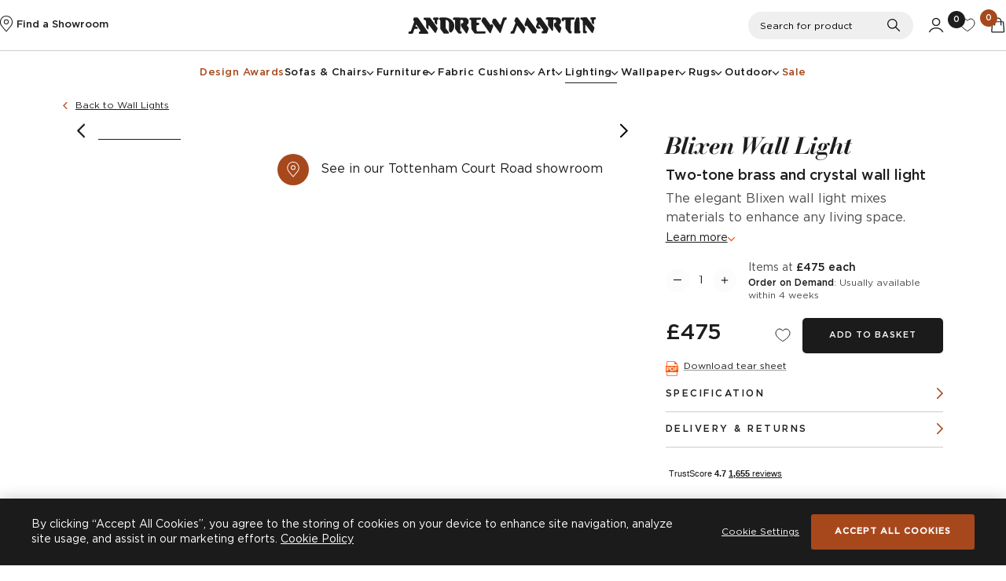

--- FILE ---
content_type: text/html; charset=utf-8
request_url: https://www.andrewmartin.co.uk/lighting/wall-lights/blixen-wall-light
body_size: 12439
content:
<!DOCTYPE html>
<html lang="en" class="no-js">
<head prefix="og: http://ogp.me/ns#">
<title>Blixen Brass & Crystal Wall Light | Candle Wall Light - Andrew Martin</title>
<meta name="description" content="An off-white linen shade that rests atop a long-tail crystal arm is complemented by die-cast metal with stepped tooling that connects the intersecting backplate and arms, finished in brass.">
<meta content="index,follow" name="robots">
<meta name="viewport" content="width=device-width, initial-scale=1" />
<meta content="#000000" name="theme-color">
<meta content="dgnUGq0mqJncLCeMRtBYoM9QkMQWqXCmPsfbmuopgkg" name="google-site-verification">
<meta http-equiv="Content-Type" content="text/html; charset=utf-8">
<meta content="Andrew Martin" property="og:site_name">
<meta content="Blixen Brass &amp; Crystal Wall Light | Candle Wall Light - Andrew Martin" property="og:title">
<meta content="https://www.andrewmartin.co.uk/lighting/wall-lights/blixen-wall-light" property="og:url">
<meta content="website" property="og:type">
<meta content="An off-white linen shade that rests atop a long-tail crystal arm is complemented by die-cast metal with stepped tooling that connects the intersecting backplate and arms, finished in brass." property="og:description">
<link href="/images/favicon.ico" rel="shortcut icon">
<link href="/images/favicon.gif" rel="icon" type="image/gif">
<link href="/lighting/wall-lights/blixen-wall-light" rel="canonical">

<link href="https://assets.andrewmartin.co.uk/static/css/aos.24013.css" media="all" rel="stylesheet">
<link href="https://assets.andrewmartin.co.uk/static/css/style.61130.css" media="all" rel="stylesheet">
<link href="https://assets.andrewmartin.co.uk/static/css/print.eff32.css" media="print" rel="stylesheet">
<link href="https://assets.andrewmartin.co.uk/static/css/photoswipe/photoswipe.56e95.css" media="print" onload="this.media='all'" rel="stylesheet">
<link href="https://assets.andrewmartin.co.uk/static/css/pdp-v2.2806d.css" media="all" rel="stylesheet">
<link href="https://assets.andrewmartin.co.uk/static/d3r/overlay/css/overlay.418ca.css" media="print" onload="this.media='screen'" rel="stylesheet">
<!--====================+
 Designed & Built by D3R
 Tel: 0333 800 2288
 Email: info@d3r.com
 Web: https://d3r.com
+=====================-->



<script src="https://assets.andrewmartin.co.uk/static/core/javascript/json-cookie.8c25a.js"></script>
<script>

document.documentElement.className = document.documentElement.className.replace('no-js','js');

</script>
<script>
window.dataLayer = window.dataLayer || [];
function gtag(){dataLayer.push(arguments);}
gtag('consent', 'default', {
    security_storage: 'granted',
    analytics_storage: 'granted',
    ad_storage: 'granted',
    ad_personalization: 'granted',
    ad_user_data: 'granted',
    functionality_storage: 'granted',
    personalization_storage: 'granted',
    wait_for_update: 500
});
</script>
<script>(function(d,s){
var f=d.getElementsByTagName(s)[0],j=d.createElement(s);
j.async=true;j.defer=/OptanonAlertBoxClosed=2/.test(document.cookie);
j.src='https://cookie-cdn.cookiepro.com/scripttemplates/otSDKStub.js';
j.dataset.domainScript='121698fb-0f10-4dd1-b39a-a8b2da5b92a9';
f.parentNode.insertBefore(j,f);
})(document,'script');</script>
<script>function OptanonWrapper(){}</script>
<script src="https://js.sentry-cdn.com/63f7ba39635a4f4fb4d02b829940f0c5.min.js" crossorigin="anonymous"></script>
<script>
if (window.Sentry) {
  Sentry.onLoad(function() {
    Sentry.init({
      release: "50a9fa155",
    environment: "production",
    allowUrls: [
      /https?:\/\/www\.andrewmartin\.co\.uk/,
      /https\:\/\/assets\.andrewmartin\.co\.uk\//
    ],
    ignoreErrors: ['Event `ErrorEvent` captured as exception with message `Script error.`'],
    });
  });
}
</script>
<script>
if (typeof dataLayer == "undefined") {
    dataLayer = [];
}
dataLayer.push({
    "site": "retail",
    "experimentId": "pdp-version",
    "experimentVariation": 1,
    "gaExp": "pdp-version.1"
});
dataLayer.push({
    "event": "gtm.js",
    "gtm.start": new Date().getTime(),
});
dataLayer.push({
    "event": "experiment_impression",
    "experiment_id": "pdp-version",
    "experiment_variant": "1"
});
</script>
<!-- Start GAEnhanced -->
<script>
if (typeof dataLayer == "undefined") {
    dataLayer = [];
}
dataLayer.push({
    "event": "productDetail",
    "eventId": "product-detail.6971c6b2af4f8",
    "ecommerce": {
        "detail": {
            "products": [
                {
                    "key": "LMP1585",
                    "name": "Blixen Wall Light",
                    "long_title": "Blixen Wall Light, Wall Light, Brass\/Clear\/White - Andrew Martin",
                    "id": "LMP1585",
                    "groupId": "LMP1585",
                    "price": 475,
                    "brand": "Andrew Martin",
                    "categories_ids": [
                        "17",
                        "26"
                    ],
                    "categories_path": "Lighting > Wall Lights",
                    "category_level_1": "Lighting",
                    "category_level_2": "Wall Lights",
                    "category_level_3": null,
                    "category": "Lighting - Wall Lights",
                    "category_id": "26",
                    "regular_price": 475,
                    "discount": 0,
                    "sale_percentage": 0,
                    "url": "https:\/\/www.andrewmartin.co.uk\/lighting\/wall-lights\/blixen-wall-light",
                    "image_url": "https:\/\/assets.andrewmartin.co.uk\/cdn-cgi\/image\/fit=crop%2cformat=auto%2cquality=75%2cwidth=600%2cheight=600%2cbackground=transparent\/images\/original\/57162-blixen-wall-light.png",
                    "variant": "",
                    "in_stock": false,
                    "sample": false
                }
            ]
        },
        "currencyCode": "GBP"
    }
});
</script>
<!-- End GAEnhanced -->

<!-- Google Tag Manager -->
<script>(function(w,d,s,l,i){var f=d.getElementsByTagName(s)[0],
j=d.createElement(s),dl=l!='dataLayer'?'&l='+l:'';j.async=true;j.src=
'https://www.googletagmanager.com/gtm.js?id='+i+dl+'';f.parentNode.insertBefore(j,f);
})(window,document,'script','dataLayer','GTM-TPSFB7L');</script>
<!-- End Google Tag Manager --></head>

<body data-request-id="4b1079d2f158c1e4" class=" ">
<div id="outer-wrapper" class="outer-wrapper">




<div class="header-marker">
    <div class="header-marker__height js-header-marker"></div>
</div>
<header class="header header--plain js-header">
    <div class="header__top js-header__top">
        <div class="header__left">
            
<section class="discover">
    <a href="/showrooms" class="discover__link">
        <svg class="icon am-pin" role="img"><use xlink:href="/static/images/svg-symbols.28cfc.svg#am-pin"></use></svg>
        <p class="discover__text ">
            Find a Showroom
        </p>
    </a>
</section>

            <a href="/account" class="header__left-link">
                <svg class="icon icon-account" role="img"><use xlink:href="/static/images/svg-symbols.28cfc.svg#icon-account"></use></svg>
            </a>
        </div>
        <a href="/" class="header__logo">
            <svg class="icon am-logo" role="img"><use xlink:href="/static/images/svg-symbols.28cfc.svg#am-logo"></use></svg>
        </a>
        <div class="header__right">
            <div class="header-actions">
    <!-- Search -->
    <div class="header-search">
         <form action="/search" class="search__form">
    <div class="search__fieldset">
        <label for="search-term" class="search__label">Search for product</label>
        <input type="text" id="search-term" name="query" class="search__input input" placeholder="Search for product" required />
        <button type="submit" class="search__submit">
            <span>Search</span>
            <svg class="icon icon-search" role="img"><use xlink:href="/static/images/svg-symbols.28cfc.svg#icon-search"></use></svg>
        </button>
    </div>
</form>

    </div>
    <a  class="header-actions__item header-actions__item--search js-search--toggle">
        <!-- Search text desktop only -->
        <p>Search</p>
        <svg class="icon icon-search" role="img"><use xlink:href="/static/images/svg-symbols.28cfc.svg#icon-search"></use></svg>
        <svg class="icon icon-close" role="img"><use xlink:href="/static/images/svg-symbols.28cfc.svg#icon-close"></use></svg>
    </a>
    <!-- Account (desktop only) -->
    <a href="/account" class="header-actions__item header-actions__item--account n-false">
        <svg class="icon icon-account" role="img"><use xlink:href="/static/images/svg-symbols.28cfc.svg#icon-account"></use></svg>
    </a>
    <!-- Wishlist -->
    <a href="/wishlist" class="header-actions__item header-actions__item--wishlist wishlist-count n-false">
        <svg class="icon icon-wishlist" role="img"><use xlink:href="/static/images/svg-symbols.28cfc.svg#icon-wishlist"></use></svg>
        <p class="wishlist-count__value js-wishlist-count">0</p>
    </a>
    <!-- Basket -->
    <a href="/basket" class="header-actions__item header-actions__item--basket basket-count js-open-basket">
        <svg class="icon icon-basket" role="img"><use xlink:href="/static/images/svg-symbols.28cfc.svg#icon-basket"></use></svg>
        <p class="quick-links__notification__value basket-count__value js-basket-count">0</p>
        <span class="quick-links__update"></span>
    </a>
</div>

        </div>
    </div>
    <div class="header__nav js-header__nav">
        <a href="/" class="header__logo header__logo--fixed">
            <svg class="icon icon-andrew-martin-short" role="img"><use xlink:href="/static/images/svg-symbols.28cfc.svg#icon-andrew-martin-short"></use></svg>
        </a>
        
<nav class="header-nav js-header-nav">

    <button class="header-nav__toggle js-header-nav__toggle" aria-haspopup="true" aria-expanded="false" aria-label="Toggle Nav">
        <svg class="icon icon-hamburger" role="img"><use xlink:href="/static/images/svg-symbols.28cfc.svg#icon-hamburger"></use></svg>
        <svg class="icon icon-close" role="img"><use xlink:href="/static/images/svg-symbols.28cfc.svg#icon-close"></use></svg>
    </button>
    <div class="header-nav__items js-header-nav__items">
        <div class="header-nav__top-bar">
            <svg class="icon am-logo" role="img"><use xlink:href="/static/images/svg-symbols.28cfc.svg#am-logo"></use></svg>
        </div>

        <div class="header-nav__list-wrapper">
            <ul class="header-nav__list js-nav-list">
                <li class="header-nav__item header-nav__item--awards  js-header-nav__item" data-nav-item="0">
                    <a href="/design-awards" class="header-nav__link">
                        <span class="header-nav__link-content">
                            Design Awards
                            <figure class="header-nav__icon">
                                <svg class="icon arrow-small-right" role="img"><use xlink:href="/static/images/svg-symbols.28cfc.svg#arrow-small-right"></use></svg>
                            </figure>
                        </span>
                    </a>
                </li>
                                                            <li class="header-nav__item  js-header-nav__item" data-nav-item="1">
                                                                                    
                                                                                                                                                                                                                                                                                                                                                                                                                                                                                                                
                            
                            <a
                                class="header-nav__link header-nav__link--is-menu js-header-nav__button"
                                href="#"
                                data-url=""
                            >
                                <span class="header-nav__link-content">
                                    Sofas &amp; Chairs
                                    <figure class="header-nav__icon">
                                        <svg class="icon arrow-small-right" role="img"><use xlink:href="/static/images/svg-symbols.28cfc.svg#arrow-small-right"></use></svg>
                                    </figure>
                                </span>
                            </a>

                            <div class="header-nav__content" show-content="1">
                                <a href="/sofas-and-chairs" class="header-nav__categories">
                                    <figure class="header-nav__img">
                                        <img class="" height="450" loading="lazy" sizes="calc((100vw - 160px) / 3)" src="https://assets.andrewmartin.co.uk/cdn-cgi/image/fit=crop%2cformat=auto%2cquality=75%2cwidth=600%2cheight=450%2ctrim=0%3b56%3b0%3b56/images/original/127581-sofa-new.jpg" srcset="https://assets.andrewmartin.co.uk/cdn-cgi/image/fit=crop%2cformat=auto%2cquality=75%2cwidth=400%2cheight=300%2ctrim=0%3b56%3b0%3b56/images/original/127581-sofa-new.jpg 400w, https://assets.andrewmartin.co.uk/cdn-cgi/image/fit=crop%2cformat=auto%2cquality=75%2cwidth=600%2cheight=450%2ctrim=0%3b56%3b0%3b56/images/original/127581-sofa-new.jpg 600w, https://assets.andrewmartin.co.uk/cdn-cgi/image/fit=crop%2cformat=auto%2cquality=75%2cwidth=1000%2cheight=750%2ctrim=0%3b56%3b0%3b56/images/original/127581-sofa-new.jpg 1000w" width="600">
                                    </figure>
                                    <div class="header-nav__img-button">
                                        View All Sofas &amp; Chairs
                                        <svg class="icon icon-arrow-large-right" role="img"><use xlink:href="/static/images/svg-symbols.28cfc.svg#icon-arrow-large-right"></use></svg>
                                    </div>
                                </a>
                                
                                
                                                                                                                                                                                            <div class="header-nav__sub-list-container">
                                        <h3 class="header-nav__subtitle">Sofas</h3>
                                            <ul class="header-nav__sub-list js-header-nav__sub-list">
                                                                                                                                                            <li class="header-nav__sub-item">
                                                            <a href="/sofas-and-chairs/sofas/corner-sofas">Corner Sofas</a>
                                                        </li>
                                                                                                                                                                                                                <li class="header-nav__sub-item">
                                                            <a href="/sofas-and-chairs/sofas/sectional-sofas">Sectional Sofas</a>
                                                        </li>
                                                                                                                                                                                                                <li class="header-nav__sub-item">
                                                            <a href="/sofas-and-chairs/sofas/sofa-beds">Sofa Beds</a>
                                                        </li>
                                                                                                                                                                                                                <li class="header-nav__sub-item">
                                                            <a href="/sofas-and-chairs/sofas/snuggler-sofas">Loveseat Sofas</a>
                                                        </li>
                                                                                                                                                                                                                <li class="header-nav__sub-item">
                                                            <a href="/sofas-and-chairs/sofas/2-seater-sofas">2 Seater Sofas</a>
                                                        </li>
                                                                                                                                                                                                                <li class="header-nav__sub-item">
                                                            <a href="/sofas-and-chairs/sofas/3-4-seater-sofas">3 Seater Sofas</a>
                                                        </li>
                                                                                                                                                                                                                <li class="header-nav__sub-item">
                                                            <a href="/sofas-and-chairs/sofas/4-plus-seater-sofas">4+ Seater Sofas</a>
                                                        </li>
                                                                                                                                                                                                                <li class="header-nav__sub-item">
                                                            <a href="/sofas-and-chairs/sofas/custom-made-sofas">Custom Made Sofas</a>
                                                        </li>
                                                                                                                                                    <li class="header-nav__sub-item header-nav__sub-item__view-all">
                                                    <a href="/sofas-and-chairs/sofas">View all Sofas</a>
                                                </li>
                                            </ul>
                                        </div>
                                                                                                                                                                                                                                <div class="header-nav__sub-list-container">
                                        <h3 class="header-nav__subtitle">Chairs</h3>
                                            <ul class="header-nav__sub-list js-header-nav__sub-list">
                                                                                                                                                            <li class="header-nav__sub-item">
                                                            <a href="/sofas-and-chairs/chairs/arm-chairs">Armchairs</a>
                                                        </li>
                                                                                                                                                                                                                <li class="header-nav__sub-item">
                                                            <a href="/sofas-and-chairs/chairs/dining-chairs">Dining Chairs</a>
                                                        </li>
                                                                                                                                                                                                                <li class="header-nav__sub-item">
                                                            <a href="/sofas-and-chairs/chairs/swivel-chairs">Swivel Chairs</a>
                                                        </li>
                                                                                                                                                                                                                <li class="header-nav__sub-item">
                                                            <a href="/sofas-and-chairs/chairs/stools">Stools &amp; Ottomans</a>
                                                        </li>
                                                                                                                                                                                                                <li class="header-nav__sub-item">
                                                            <a href="/sofas-and-chairs/chairs/bar-stools">Bar Stools</a>
                                                        </li>
                                                                                                                                                                                                                <li class="header-nav__sub-item">
                                                            <a href="/sofas-and-chairs/chairs/desk-chairs">Office &amp; Desk Chairs</a>
                                                        </li>
                                                                                                                                                                                                                <li class="header-nav__sub-item">
                                                            <a href="/sofas-and-chairs/chairs/custom-made-chairs">Custom Made Chairs</a>
                                                        </li>
                                                                                                                                                                                                                                                        <li class="header-nav__sub-item header-nav__sub-item__view-all">
                                                    <a href="/sofas-and-chairs/chairs">View all Chairs</a>
                                                </li>
                                            </ul>
                                        </div>
                                                                                                    <a href="/sofas-and-chairs" class="button button--has-icon button--border l-false n-true">
                                    <span>
                                        View all
                                        Sofas &amp; Chairs
                                        <svg class="icon arrow-small-right" role="img"><use xlink:href="/static/images/svg-symbols.28cfc.svg#arrow-small-right"></use></svg>
                                    </span>
                                </a>
                            </div>
                        </li>
                                                                                <li class="header-nav__item  js-header-nav__item" data-nav-item="2">
                                                                                    
                                                                                                                                                                                                                                                                                                                                                                                                                                                                                                                                                                                                                                                                                                                                                                                                                                                                                                                                                                                                                                                                                                                                                                                                                                                                                                                                                                                                                                                
                            
                            <a
                                class="header-nav__link header-nav__link--is-menu js-header-nav__button"
                                href="#"
                                data-url=""
                            >
                                <span class="header-nav__link-content">
                                    Furniture
                                    <figure class="header-nav__icon">
                                        <svg class="icon arrow-small-right" role="img"><use xlink:href="/static/images/svg-symbols.28cfc.svg#arrow-small-right"></use></svg>
                                    </figure>
                                </span>
                            </a>

                            <div class="header-nav__content" show-content="2">
                                <a href="/furniture" class="header-nav__categories">
                                    <figure class="header-nav__img">
                                        <img class="" height="450" loading="lazy" sizes="calc((100vw - 160px) / 3)" src="https://assets.andrewmartin.co.uk/cdn-cgi/image/fit=crop%2cformat=auto%2cquality=75%2cwidth=600%2cheight=450%2ctrim=0%3b113%3b0%3b112/images/original/40520-amanda-chest-of-drawers.jpg" srcset="https://assets.andrewmartin.co.uk/cdn-cgi/image/fit=crop%2cformat=auto%2cquality=75%2cwidth=400%2cheight=300%2ctrim=0%3b113%3b0%3b112/images/original/40520-amanda-chest-of-drawers.jpg 400w, https://assets.andrewmartin.co.uk/cdn-cgi/image/fit=crop%2cformat=auto%2cquality=75%2cwidth=600%2cheight=450%2ctrim=0%3b113%3b0%3b112/images/original/40520-amanda-chest-of-drawers.jpg 600w, https://assets.andrewmartin.co.uk/cdn-cgi/image/fit=crop%2cformat=auto%2cquality=75%2cwidth=1000%2cheight=750%2ctrim=0%3b113%3b0%3b112/images/original/40520-amanda-chest-of-drawers.jpg 1000w" width="600">
                                    </figure>
                                    <div class="header-nav__img-button">
                                        View All Furniture
                                        <svg class="icon icon-arrow-large-right" role="img"><use xlink:href="/static/images/svg-symbols.28cfc.svg#icon-arrow-large-right"></use></svg>
                                    </div>
                                </a>
                                
                                
                                                                                                                                                                                                                                                                                                                                                                                                                                                                                            <div class="header-nav__sub-list-container header-nav__sub-list-container--compact">
                                        <h3 class="header-nav__subtitle">Tables</h3>
                                            <ul class="header-nav__sub-list js-header-nav__sub-list">
                                                                                                                                                            <li class="header-nav__sub-item">
                                                            <a href="/furniture/tables/console-tables">Console Tables</a>
                                                        </li>
                                                                                                                                                                                                                <li class="header-nav__sub-item">
                                                            <a href="/furniture/tables/side-tables">Side Tables</a>
                                                        </li>
                                                                                                                                                                                                                <li class="header-nav__sub-item">
                                                            <a href="/furniture/tables/coffee-tables">Coffee Tables</a>
                                                        </li>
                                                                                                                                                                                                                <li class="header-nav__sub-item">
                                                            <a href="/furniture/tables/dining-tables">Dining Tables</a>
                                                        </li>
                                                                                                                                                                                                                <li class="header-nav__sub-item">
                                                            <a href="/furniture/tables/desks">Desks</a>
                                                        </li>
                                                                                                                                                                                                                <li class="header-nav__sub-item">
                                                            <a href="/furniture/tables/bedside-tables">Bedside Tables</a>
                                                        </li>
                                                                                                                                                    <li class="header-nav__sub-item header-nav__sub-item__view-all">
                                                    <a href="/furniture/tables">View all Tables</a>
                                                </li>
                                            </ul>
                                        </div>
                                                                                                                                                                                                                                                                                                                    <div class="header-nav__sub-list-container header-nav__sub-list-container--compact">
                                        <h3 class="header-nav__subtitle">Sideboards &amp; Storage</h3>
                                            <ul class="header-nav__sub-list js-header-nav__sub-list">
                                                                                                                                                            <li class="header-nav__sub-item">
                                                            <a href="/furniture/sideboards-and-storage/cabinets-and-sideboards">Cabinets &amp; Sideboards</a>
                                                        </li>
                                                                                                                                                                                                                <li class="header-nav__sub-item">
                                                            <a href="/furniture/sideboards-and-storage/chest-of-drawers">Chest Of Drawers</a>
                                                        </li>
                                                                                                                                                                                                                                                        <li class="header-nav__sub-item header-nav__sub-item__view-all">
                                                    <a href="/furniture/sideboards-and-storage">View all Sideboards &amp; Storage</a>
                                                </li>
                                            </ul>
                                        </div>
                                                                                                                                                                                                                                                                                                                    <div class="header-nav__sub-list-container header-nav__sub-list-container--compact">
                                        <h3 class="header-nav__subtitle">Bedroom Furniture</h3>
                                            <ul class="header-nav__sub-list js-header-nav__sub-list">
                                                                                                                                                            <li class="header-nav__sub-item">
                                                            <a href="/furniture/bedroom/headboards">Custom Headboards</a>
                                                        </li>
                                                                                                                                                                                                                <li class="header-nav__sub-item">
                                                            <a href="/furniture/bedroom/beds">Beds</a>
                                                        </li>
                                                                                                                                                                                                                <li class="header-nav__sub-item">
                                                            <a href="/furniture/bedroom/bedside-tables-bedroom">Bedside Tables </a>
                                                        </li>
                                                                                                                                                    <li class="header-nav__sub-item header-nav__sub-item__view-all">
                                                    <a href="/furniture/bedroom">View all Bedroom Furniture</a>
                                                </li>
                                            </ul>
                                        </div>
                                                                                                                                                                                                                                                                                                                    <div class="header-nav__sub-list-container header-nav__sub-list-container--compact">
                                        <h3 class="header-nav__subtitle">Accessories</h3>
                                            <ul class="header-nav__sub-list js-header-nav__sub-list">
                                                                                                                                                            <li class="header-nav__sub-item">
                                                            <a href="/furniture/accessories/mirrors">Mirrors</a>
                                                        </li>
                                                                                                                                                                                                                <li class="header-nav__sub-item">
                                                            <a href="/furniture/accessories/throws">Throws</a>
                                                        </li>
                                                                                                                                                                                                                <li class="header-nav__sub-item">
                                                            <a href="/furniture/accessories/books">Books</a>
                                                        </li>
                                                                                                                                                                                                                <li class="header-nav__sub-item">
                                                            <a href="/furniture/accessories/decorative-accessories">Decorative Accessories</a>
                                                        </li>
                                                                                                                                                                                                                                                        <li class="header-nav__sub-item header-nav__sub-item__view-all">
                                                    <a href="/furniture/accessories">View all Accessories</a>
                                                </li>
                                            </ul>
                                        </div>
                                                                                                    <a href="/furniture" class="button button--has-icon button--border l-false n-true">
                                    <span>
                                        View all
                                        Furniture
                                        <svg class="icon arrow-small-right" role="img"><use xlink:href="/static/images/svg-symbols.28cfc.svg#arrow-small-right"></use></svg>
                                    </span>
                                </a>
                            </div>
                        </li>
                                                                                <li class="header-nav__item  js-header-nav__item" data-nav-item="3">
                                                                                    
                                                                                                                                                                                                                
                            
                            <a
                                class="header-nav__link  js-header-nav__button"
                                href="/fabric"
                                data-url="/fabric"
                            >
                                <span class="header-nav__link-content">
                                    Fabric
                                    <figure class="header-nav__icon">
                                        <svg class="icon arrow-small-right" role="img"><use xlink:href="/static/images/svg-symbols.28cfc.svg#arrow-small-right"></use></svg>
                                    </figure>
                                </span>
                            </a>

                            <div class="header-nav__content" show-content="3">
                                <a href="/fabric" class="header-nav__categories">
                                    <figure class="header-nav__img">
                                        
                                    </figure>
                                    <div class="header-nav__img-button">
                                        View All Fabric
                                        <svg class="icon icon-arrow-large-right" role="img"><use xlink:href="/static/images/svg-symbols.28cfc.svg#icon-arrow-large-right"></use></svg>
                                    </div>
                                </a>
                                
                                
                                                                                                                                    <a href="/fabric" class="button button--has-icon button--border l-false n-true">
                                    <span>
                                        View all
                                        Fabric
                                        <svg class="icon arrow-small-right" role="img"><use xlink:href="/static/images/svg-symbols.28cfc.svg#arrow-small-right"></use></svg>
                                    </span>
                                </a>
                            </div>
                        </li>
                                                                                <li class="header-nav__item  js-header-nav__item" data-nav-item="4">
                                                                                    
                                                                                                                                                                                                                                                                                                                                                                                                                                                                                                                                                                                                                                                                                                                                                                                                                                                                                                    
                            
                            <a
                                class="header-nav__link header-nav__link--is-menu js-header-nav__button"
                                href="#"
                                data-url=""
                            >
                                <span class="header-nav__link-content">
                                    Cushions
                                    <figure class="header-nav__icon">
                                        <svg class="icon arrow-small-right" role="img"><use xlink:href="/static/images/svg-symbols.28cfc.svg#arrow-small-right"></use></svg>
                                    </figure>
                                </span>
                            </a>

                            <div class="header-nav__content" show-content="4">
                                <a href="/cushions" class="header-nav__categories">
                                    <figure class="header-nav__img">
                                        <img class="" height="450" loading="lazy" sizes="calc((100vw - 160px) / 3)" src="https://assets.andrewmartin.co.uk/cdn-cgi/image/fit=crop%2cformat=auto%2cquality=75%2cwidth=600%2cheight=450%2ctrim=0%3b0%3b500%3b0/images/original/147148-sanremo-canalasso-denim-cushion-detail-sml.jpg" srcset="https://assets.andrewmartin.co.uk/cdn-cgi/image/fit=crop%2cformat=auto%2cquality=75%2cwidth=400%2cheight=300%2ctrim=0%3b0%3b500%3b0/images/original/147148-sanremo-canalasso-denim-cushion-detail-sml.jpg 400w, https://assets.andrewmartin.co.uk/cdn-cgi/image/fit=crop%2cformat=auto%2cquality=75%2cwidth=600%2cheight=450%2ctrim=0%3b0%3b500%3b0/images/original/147148-sanremo-canalasso-denim-cushion-detail-sml.jpg 600w, https://assets.andrewmartin.co.uk/cdn-cgi/image/fit=crop%2cformat=auto%2cquality=75%2cwidth=1000%2cheight=750%2ctrim=0%3b0%3b500%3b0/images/original/147148-sanremo-canalasso-denim-cushion-detail-sml.jpg 1000w" width="600">
                                    </figure>
                                    <div class="header-nav__img-button">
                                        View All Cushions
                                        <svg class="icon icon-arrow-large-right" role="img"><use xlink:href="/static/images/svg-symbols.28cfc.svg#icon-arrow-large-right"></use></svg>
                                    </div>
                                </a>
                                
                                                                    <div class="header-nav__sub-list-container header-nav__sub-list-container--compact">
                                        <h3 class="header-nav__subtitle">Cushions</h3>
                                        <ul class="header-nav__sub-list js-header-nav__sub-list">
                                                                                                                                                <li class="header-nav__sub-item">
                                                        <a href="/cushions/indoor-cushions">Indoor Cushions</a>
                                                    </li>
                                                                                                                                                                                                <li class="header-nav__sub-item">
                                                        <a href="/cushions/outdoor-cushions">Outdoor Cushions</a>
                                                    </li>
                                                                                                                                                                                                                                                                                            <li class="header-nav__sub-item">
                                                        <a href="/cushions/throws-1">Throws</a>
                                                    </li>
                                                                                                                                        <li class="header-nav__sub-item header-nav__sub-item__view-all">
                                                <a href="/cushions">View all Cushions</a>
                                            </li>
                                        </ul>
                                    </div>
                                
                                                                                                                                                                                                                                                                                                                                                <a href="/cushions" class="button button--has-icon button--border l-false n-true">
                                    <span>
                                        View all
                                        Cushions
                                        <svg class="icon arrow-small-right" role="img"><use xlink:href="/static/images/svg-symbols.28cfc.svg#arrow-small-right"></use></svg>
                                    </span>
                                </a>
                            </div>
                        </li>
                                                                                <li class="header-nav__item  js-header-nav__item" data-nav-item="5">
                                                                                    
                                                                                                                                                                                                                                                                                                                                                                                                                                                                                                                                                                                                                                                                                                                                                                                                                                                                                                                                                                                                                                                                                                                                                                                                                                                                                                                                                                                                                                                                                                                                                                                                                                                                                                                                                                                                                                                                                                                                                                                                                                                                                                                                                                                                                                        
                            
                            <a
                                class="header-nav__link header-nav__link--is-menu js-header-nav__button"
                                href="#"
                                data-url=""
                            >
                                <span class="header-nav__link-content">
                                    Art
                                    <figure class="header-nav__icon">
                                        <svg class="icon arrow-small-right" role="img"><use xlink:href="/static/images/svg-symbols.28cfc.svg#arrow-small-right"></use></svg>
                                    </figure>
                                </span>
                            </a>

                            <div class="header-nav__content" show-content="5">
                                <a href="/artwork" class="header-nav__categories">
                                    <figure class="header-nav__img">
                                        <img alt="Wall Art" class="" height="450" loading="lazy" sizes="calc((100vw - 160px) / 3)" src="https://assets.andrewmartin.co.uk/cdn-cgi/image/fit=crop%2cformat=auto%2cquality=75%2cwidth=600%2cheight=450%2ctrim=0%3b165%3b0%3b165/images/original/40527-owen-sofa-marilyn-neon-lifestyle-sophie-coffee-table-parisa-rug.jpg" srcset="https://assets.andrewmartin.co.uk/cdn-cgi/image/fit=crop%2cformat=auto%2cquality=75%2cwidth=400%2cheight=300%2ctrim=0%3b165%3b0%3b165/images/original/40527-owen-sofa-marilyn-neon-lifestyle-sophie-coffee-table-parisa-rug.jpg 400w, https://assets.andrewmartin.co.uk/cdn-cgi/image/fit=crop%2cformat=auto%2cquality=75%2cwidth=600%2cheight=450%2ctrim=0%3b165%3b0%3b165/images/original/40527-owen-sofa-marilyn-neon-lifestyle-sophie-coffee-table-parisa-rug.jpg 600w, https://assets.andrewmartin.co.uk/cdn-cgi/image/fit=crop%2cformat=auto%2cquality=75%2cwidth=1000%2cheight=750%2ctrim=0%3b165%3b0%3b165/images/original/40527-owen-sofa-marilyn-neon-lifestyle-sophie-coffee-table-parisa-rug.jpg 1000w" width="600">
                                    </figure>
                                    <div class="header-nav__img-button">
                                        View All Art
                                        <svg class="icon icon-arrow-large-right" role="img"><use xlink:href="/static/images/svg-symbols.28cfc.svg#icon-arrow-large-right"></use></svg>
                                    </div>
                                </a>
                                
                                                                    <div class="header-nav__sub-list-container header-nav__sub-list-container--compact">
                                        <h3 class="header-nav__subtitle">Art</h3>
                                        <ul class="header-nav__sub-list js-header-nav__sub-list">
                                                                                                                                                                                                                                            <li class="header-nav__sub-item">
                                                        <a href="/artwork/neon-artwork">Neon Artwork</a>
                                                    </li>
                                                                                                                                                                                                <li class="header-nav__sub-item">
                                                        <a href="/artwork/art-on-plexiglass">Art On Plexiglass</a>
                                                    </li>
                                                                                                                                                                                                                                                                                                                                                                                                                                                                                                                                                                                <li class="header-nav__sub-item">
                                                        <a href="/artwork/wall-mirrors">Mirrors</a>
                                                    </li>
                                                                                                                                                                                                <li class="header-nav__sub-item">
                                                        <a href="/artwork/sculptures">Fruits &amp; Sculptures</a>
                                                    </li>
                                                                                                                                                                                                                                                                                                                                                                                                                            <li class="header-nav__sub-item header-nav__sub-item__view-all">
                                                <a href="/artwork">View all Art</a>
                                            </li>
                                        </ul>
                                    </div>
                                
                                                                                                                                                                                                                                                                                                                                                                                                                                                                                                                                                                                                                                                                                                                                                                                                                                                                                                                <a href="/artwork" class="button button--has-icon button--border l-false n-true">
                                    <span>
                                        View all
                                        Art
                                        <svg class="icon arrow-small-right" role="img"><use xlink:href="/static/images/svg-symbols.28cfc.svg#arrow-small-right"></use></svg>
                                    </span>
                                </a>
                            </div>
                        </li>
                                                                                <li class="header-nav__item header-nav__item--current js-header-nav__item" data-nav-item="6">
                                                                                    
                                                                                                                                                                                                                                                                                                                                                                                                                                                                                                                                                                                                                                                                                                                                                                                                                                                                                                                                                                                                                                                                                                                                                                                                                                                                                                                                                                                                                                                
                            
                            <a
                                class="header-nav__link header-nav__link--is-menu js-header-nav__button"
                                href="#"
                                data-url=""
                            >
                                <span class="header-nav__link-content">
                                    Lighting
                                    <figure class="header-nav__icon">
                                        <svg class="icon arrow-small-right" role="img"><use xlink:href="/static/images/svg-symbols.28cfc.svg#arrow-small-right"></use></svg>
                                    </figure>
                                </span>
                            </a>

                            <div class="header-nav__content" show-content="6">
                                <a href="/lighting" class="header-nav__categories">
                                    <figure class="header-nav__img">
                                        <img alt="Designer lighting" class="" height="450" loading="lazy" sizes="calc((100vw - 160px) / 3)" src="https://assets.andrewmartin.co.uk/cdn-cgi/image/fit=crop%2cformat=auto%2cquality=75%2cwidth=600%2cheight=450%2ctrim=4%3b0%3b4%3b0/images/original/63279-50945-eldridge-pendant-lifestyle.jpg" srcset="https://assets.andrewmartin.co.uk/cdn-cgi/image/fit=crop%2cformat=auto%2cquality=75%2cwidth=400%2cheight=300%2ctrim=4%3b0%3b4%3b0/images/original/63279-50945-eldridge-pendant-lifestyle.jpg 400w, https://assets.andrewmartin.co.uk/cdn-cgi/image/fit=crop%2cformat=auto%2cquality=75%2cwidth=600%2cheight=450%2ctrim=4%3b0%3b4%3b0/images/original/63279-50945-eldridge-pendant-lifestyle.jpg 600w, https://assets.andrewmartin.co.uk/cdn-cgi/image/fit=crop%2cformat=auto%2cquality=75%2cwidth=1000%2cheight=750%2ctrim=4%3b0%3b4%3b0/images/original/63279-50945-eldridge-pendant-lifestyle.jpg 1000w" width="600">
                                    </figure>
                                    <div class="header-nav__img-button">
                                        View All Lighting
                                        <svg class="icon icon-arrow-large-right" role="img"><use xlink:href="/static/images/svg-symbols.28cfc.svg#icon-arrow-large-right"></use></svg>
                                    </div>
                                </a>
                                
                                                                    <div class="header-nav__sub-list-container header-nav__sub-list-container--compact">
                                        <h3 class="header-nav__subtitle">Lighting</h3>
                                        <ul class="header-nav__sub-list js-header-nav__sub-list">
                                                                                                                                                                                                                                            <li class="header-nav__sub-item">
                                                        <a href="/lighting/table-and-desk-lamps">Table &amp; Desk Lamps</a>
                                                    </li>
                                                                                                                                                                                                <li class="header-nav__sub-item">
                                                        <a href="/lighting/floor-lamps">Floor Lamps</a>
                                                    </li>
                                                                                                                                                                                                <li class="header-nav__sub-item">
                                                        <a href="/lighting/ceiling-lights">Ceiling Lights</a>
                                                    </li>
                                                                                                                                                                                                <li class="header-nav__sub-item">
                                                        <a href="/lighting/wall-lights">Wall Lights</a>
                                                    </li>
                                                                                                                                                                                                                                                                                                                                <li class="header-nav__sub-item header-nav__sub-item__view-all">
                                                <a href="/lighting">View all Lighting</a>
                                            </li>
                                        </ul>
                                    </div>
                                
                                                                                                                                                                                                                                                                                                                                                                                                                                                                                                                                                            <a href="/lighting" class="button button--has-icon button--border l-false n-true">
                                    <span>
                                        View all
                                        Lighting
                                        <svg class="icon arrow-small-right" role="img"><use xlink:href="/static/images/svg-symbols.28cfc.svg#arrow-small-right"></use></svg>
                                    </span>
                                </a>
                            </div>
                        </li>
                                                                                <li class="header-nav__item  js-header-nav__item" data-nav-item="7">
                                                                                    
                                                                                                                                                                                                                                                                                                                                                                                                                                                                                                                                                                                                                                                                                                                                                                                                                                                                                                                                                                                                                                                                                                                                                                                                                                                                                                                                                                                                                                
                            
                            <a
                                class="header-nav__link header-nav__link--is-menu js-header-nav__button"
                                href="#"
                                data-url=""
                            >
                                <span class="header-nav__link-content">
                                    Wallpaper
                                    <figure class="header-nav__icon">
                                        <svg class="icon arrow-small-right" role="img"><use xlink:href="/static/images/svg-symbols.28cfc.svg#arrow-small-right"></use></svg>
                                    </figure>
                                </span>
                            </a>

                            <div class="header-nav__content" show-content="7">
                                <a href="/wallpaper" class="header-nav__categories">
                                    <figure class="header-nav__img">
                                        <img class="" height="450" loading="lazy" sizes="calc((100vw - 160px) / 3)" src="https://assets.andrewmartin.co.uk/cdn-cgi/image/fit=crop%2cformat=auto%2cquality=75%2cwidth=600%2cheight=450%2ctrim=150%3b0%3b150%3b0/images/original/147053-noah-animalis.jpg" srcset="https://assets.andrewmartin.co.uk/cdn-cgi/image/fit=crop%2cformat=auto%2cquality=75%2cwidth=400%2cheight=300%2ctrim=150%3b0%3b150%3b0/images/original/147053-noah-animalis.jpg 400w, https://assets.andrewmartin.co.uk/cdn-cgi/image/fit=crop%2cformat=auto%2cquality=75%2cwidth=600%2cheight=450%2ctrim=150%3b0%3b150%3b0/images/original/147053-noah-animalis.jpg 600w, https://assets.andrewmartin.co.uk/cdn-cgi/image/fit=crop%2cformat=auto%2cquality=75%2cwidth=1000%2cheight=750%2ctrim=150%3b0%3b150%3b0/images/original/147053-noah-animalis.jpg 1000w" width="600">
                                    </figure>
                                    <div class="header-nav__img-button">
                                        View All Wallpaper
                                        <svg class="icon icon-arrow-large-right" role="img"><use xlink:href="/static/images/svg-symbols.28cfc.svg#icon-arrow-large-right"></use></svg>
                                    </div>
                                </a>
                                
                                                                    <div class="header-nav__sub-list-container header-nav__sub-list-container--compact">
                                        <h3 class="header-nav__subtitle">Wallpaper</h3>
                                        <ul class="header-nav__sub-list js-header-nav__sub-list">
                                                                                                                                                <li class="header-nav__sub-item">
                                                        <a href="/wallpaper/wallpaper_murals">Mural Wallpaper</a>
                                                    </li>
                                                                                                                                                                                                <li class="header-nav__sub-item">
                                                        <a href="/wallpaper/botanical-wallpaper">Botanical Wallpaper</a>
                                                    </li>
                                                                                                                                                                                                <li class="header-nav__sub-item">
                                                        <a href="/wallpaper/geometric-wallpaper">Geometric Wallpaper</a>
                                                    </li>
                                                                                                                                                                                                <li class="header-nav__sub-item">
                                                        <a href="/wallpaper/textured-wallpaper">Textured Wallpaper </a>
                                                    </li>
                                                                                                                                                                                                <li class="header-nav__sub-item">
                                                        <a href="/wallpaper/wallpaper-visualiser">Wallpaper Visualiser</a>
                                                    </li>
                                                                                                                                                                                                <li class="header-nav__sub-item">
                                                        <a href="/wallpaper/national-gallery-wallpaper">National Gallery Wallpaper </a>
                                                    </li>
                                                                                                                                        <li class="header-nav__sub-item header-nav__sub-item__view-all">
                                                <a href="/wallpaper">View all Wallpaper</a>
                                            </li>
                                        </ul>
                                    </div>
                                
                                                                                                                                                                                                                                                                                                                                                                                                                                                                                        <a href="/wallpaper" class="button button--has-icon button--border l-false n-true">
                                    <span>
                                        View all
                                        Wallpaper
                                        <svg class="icon arrow-small-right" role="img"><use xlink:href="/static/images/svg-symbols.28cfc.svg#arrow-small-right"></use></svg>
                                    </span>
                                </a>
                            </div>
                        </li>
                                                                                                                                                        <li class="header-nav__item  js-header-nav__item" data-nav-item="10">
                                                                                    
                                                                                                                                                                                                                                                                                                                                                                                                                                                                                                                                                                                                                                                                                                                                                                                                                                                                                                                                                                                                                                                            
                            
                            <a
                                class="header-nav__link header-nav__link--is-menu js-header-nav__button"
                                href="#"
                                data-url=""
                            >
                                <span class="header-nav__link-content">
                                    Rugs
                                    <figure class="header-nav__icon">
                                        <svg class="icon arrow-small-right" role="img"><use xlink:href="/static/images/svg-symbols.28cfc.svg#arrow-small-right"></use></svg>
                                    </figure>
                                </span>
                            </a>

                            <div class="header-nav__content" show-content="10">
                                <a href="/rugs" class="header-nav__categories">
                                    <figure class="header-nav__img">
                                        <img class="" height="450" loading="lazy" sizes="calc((100vw - 160px) / 3)" src="https://assets.andrewmartin.co.uk/cdn-cgi/image/fit=crop%2cformat=auto%2cquality=75%2cwidth=600%2cheight=450%2ctrim=643%3b960%3b245%3b558/images/original/144998-120151-peak-natural-rug-lifestyle-sml.jpg" srcset="https://assets.andrewmartin.co.uk/cdn-cgi/image/fit=crop%2cformat=auto%2cquality=75%2cwidth=400%2cheight=300%2ctrim=643%3b960%3b245%3b558/images/original/144998-120151-peak-natural-rug-lifestyle-sml.jpg 400w, https://assets.andrewmartin.co.uk/cdn-cgi/image/fit=crop%2cformat=auto%2cquality=75%2cwidth=600%2cheight=450%2ctrim=643%3b960%3b245%3b558/images/original/144998-120151-peak-natural-rug-lifestyle-sml.jpg 600w, https://assets.andrewmartin.co.uk/cdn-cgi/image/fit=crop%2cformat=auto%2cquality=75%2cwidth=1000%2cheight=750%2ctrim=643%3b960%3b245%3b558/images/original/144998-120151-peak-natural-rug-lifestyle-sml.jpg 1000w" width="600">
                                    </figure>
                                    <div class="header-nav__img-button">
                                        View All Rugs
                                        <svg class="icon icon-arrow-large-right" role="img"><use xlink:href="/static/images/svg-symbols.28cfc.svg#icon-arrow-large-right"></use></svg>
                                    </div>
                                </a>
                                
                                                                    <div class="header-nav__sub-list-container header-nav__sub-list-container--compact">
                                        <h3 class="header-nav__subtitle">Rugs</h3>
                                        <ul class="header-nav__sub-list js-header-nav__sub-list">
                                                                                                                                                                                                                                                                                                                                        <li class="header-nav__sub-item">
                                                        <a href="/rugs/persian-rugs">Persian Rugs</a>
                                                    </li>
                                                                                                                                                                                                <li class="header-nav__sub-item">
                                                        <a href="/rugs/contemporary-natural-rugs">Contemporary Natural Rugs</a>
                                                    </li>
                                                                                                                                                                                                <li class="header-nav__sub-item">
                                                        <a href="/rugs/one-off-turkish-rugs">One-Off Turkish Rugs</a>
                                                    </li>
                                                                                                                                        <li class="header-nav__sub-item header-nav__sub-item__view-all">
                                                <a href="/rugs">View all Rugs</a>
                                            </li>
                                        </ul>
                                    </div>
                                
                                                                                                                                                                                                                                                                                                                                                                                                                    <a href="/rugs" class="button button--has-icon button--border l-false n-true">
                                    <span>
                                        View all
                                        Rugs
                                        <svg class="icon arrow-small-right" role="img"><use xlink:href="/static/images/svg-symbols.28cfc.svg#arrow-small-right"></use></svg>
                                    </span>
                                </a>
                            </div>
                        </li>
                                                                                <li class="header-nav__item  js-header-nav__item" data-nav-item="11">
                                                                                    
                                                                                                                                                                                                                                                                                                                                                                                                                                                                                                                                                                                                                                                                                                                                                                                                                                                                                                                                                                                                                                                                                                                                                                                                                                                                                                                                                                                                                                                                                                                                                                                                                                                                                                                                                                                                                                                                                                                                                                                                                                                                                                                                                                                                        
                            
                            <a
                                class="header-nav__link header-nav__link--is-menu js-header-nav__button"
                                href="#"
                                data-url=""
                            >
                                <span class="header-nav__link-content">
                                    Outdoor
                                    <figure class="header-nav__icon">
                                        <svg class="icon arrow-small-right" role="img"><use xlink:href="/static/images/svg-symbols.28cfc.svg#arrow-small-right"></use></svg>
                                    </figure>
                                </span>
                            </a>

                            <div class="header-nav__content" show-content="11">
                                <a href="/outdoor" class="header-nav__categories">
                                    <figure class="header-nav__img">
                                        <img class="" height="450" loading="lazy" sizes="calc((100vw - 160px) / 3)" src="https://assets.andrewmartin.co.uk/cdn-cgi/image/fit=crop%2cformat=auto%2cquality=75%2cwidth=600%2cheight=450%2ctrim=0%3b350%3b0%3b349/images/original/1092395-144666-pdp-9-16-harbour-hayman-teak-sofa-1.jpg" srcset="https://assets.andrewmartin.co.uk/cdn-cgi/image/fit=crop%2cformat=auto%2cquality=75%2cwidth=400%2cheight=300%2ctrim=0%3b350%3b0%3b349/images/original/1092395-144666-pdp-9-16-harbour-hayman-teak-sofa-1.jpg 400w, https://assets.andrewmartin.co.uk/cdn-cgi/image/fit=crop%2cformat=auto%2cquality=75%2cwidth=600%2cheight=450%2ctrim=0%3b350%3b0%3b349/images/original/1092395-144666-pdp-9-16-harbour-hayman-teak-sofa-1.jpg 600w, https://assets.andrewmartin.co.uk/cdn-cgi/image/fit=crop%2cformat=auto%2cquality=75%2cwidth=1000%2cheight=750%2ctrim=0%3b350%3b0%3b349/images/original/1092395-144666-pdp-9-16-harbour-hayman-teak-sofa-1.jpg 1000w" width="600">
                                    </figure>
                                    <div class="header-nav__img-button">
                                        View All Outdoor
                                        <svg class="icon icon-arrow-large-right" role="img"><use xlink:href="/static/images/svg-symbols.28cfc.svg#icon-arrow-large-right"></use></svg>
                                    </div>
                                </a>
                                
                                                                    <div class="header-nav__sub-list-container header-nav__sub-list-container--compact">
                                        <h3 class="header-nav__subtitle">Outdoor</h3>
                                        <ul class="header-nav__sub-list js-header-nav__sub-list">
                                                                                                                                                <li class="header-nav__sub-item">
                                                        <a href="/outdoor/furniture-outdoor">Outdoor Furniture </a>
                                                    </li>
                                                                                                                                                                                                <li class="header-nav__sub-item">
                                                        <a href="/outdoor/teak-outdoor-furniture">Teak Outdoor Furniture</a>
                                                    </li>
                                                                                                                                                                                                <li class="header-nav__sub-item">
                                                        <a href="/outdoor/cushions-outdoor">Outdoor Cushions </a>
                                                    </li>
                                                                                                                                                                                                <li class="header-nav__sub-item">
                                                        <a href="/outdoor/rugs-outdoor">Outdoor Rugs </a>
                                                    </li>
                                                                                                                                                                                                <li class="header-nav__sub-item">
                                                        <a href="/outdoor/fabric-outdoor">Outdoor Fabric </a>
                                                    </li>
                                                                                                                                                                                                <li class="header-nav__sub-item">
                                                        <a href="/outdoor/lighting-outdoor">Outdoor Lighting </a>
                                                    </li>
                                                                                                                                                                                                <li class="header-nav__sub-item">
                                                        <a href="/outdoor/outdoor-covers">Outdoor Covers</a>
                                                    </li>
                                                                                                                                                                                                                                                                                                                                                                                        <li class="header-nav__sub-item">
                                                        <a href="/outdoor/sculptures-outdoor">Sculptures</a>
                                                    </li>
                                                                                                                                        <li class="header-nav__sub-item header-nav__sub-item__view-all">
                                                <a href="/outdoor">View all Outdoor</a>
                                            </li>
                                        </ul>
                                    </div>
                                
                                                                                                                                                                                                                                                                                                                                                                                                                                                                                                                                                                                                                                                                                                                                                                        <a href="/outdoor" class="button button--has-icon button--border l-false n-true">
                                    <span>
                                        View all
                                        Outdoor
                                        <svg class="icon arrow-small-right" role="img"><use xlink:href="/static/images/svg-symbols.28cfc.svg#arrow-small-right"></use></svg>
                                    </span>
                                </a>
                            </div>
                        </li>
                                                    <li class="header-nav__item js-header-nav__item header-nav__item--sale " data-nav-item="1">
                    <a href="/sale" class="header-nav__link">
                        <span class="header-nav__link-content">
                            Sale
                            <figure class="header-nav__icon">
                                <svg class="icon arrow-small-right" role="img"><use xlink:href="/static/images/svg-symbols.28cfc.svg#arrow-small-right"></use></svg>
                            </figure>
                        </span>
                    </a>
                </li>
            </ul>

            <ul class="header-nav__list header-nav__list--secondary">
                <li class="header-nav__item">
                    <a href="/showrooms" class="header-nav__link">Find a Showroom</a>
                </li>
                <li class="header-nav__item">
                    <a href="/wishlist" class="header-nav__link wishlist-count">
                        <span class="header-nav__link-content">
                            wishlist

                            <span class="wishlist-count wishlist-count--mobile-nav">
                                <svg class="icon icon-wishlist" role="img"><use xlink:href="/static/images/svg-symbols.28cfc.svg#icon-wishlist"></use></svg>
                                <p class="wishlist-count__value js-wishlist-count">0</p>
                            </span>
                        </span>
                    </a>
                </li>
                <li class="header-nav__item">
                    <a href="/contact" class="header-nav__link">contact</a>
                </li>
                                <li class="header-nav__item">
                    <a href="/faqs" class="header-nav__link">faqs</a>
                </li>
            </ul>
        </div>
    </div>
</nav>

        <div class="header-background js-header-background"></div>
        <div class="header-actions header-actions--fixed">
    <!-- Search -->
    <a  class="header-actions__item header-actions__item--search js-search--toggle">
        <svg class="icon icon-search" role="img"><use xlink:href="/static/images/svg-symbols.28cfc.svg#icon-search"></use></svg>
        <svg class="icon icon-close" role="img"><use xlink:href="/static/images/svg-symbols.28cfc.svg#icon-close"></use></svg>
    </a>
    <!-- Basket -->
    <a href="/basket" class="header-actions__item header-actions__item--basket basket-count js-open-basket">
        <svg class="icon icon-basket" role="img"><use xlink:href="/static/images/svg-symbols.28cfc.svg#icon-basket"></use></svg>
        <p class="quick-links__notification__value basket-count__value js-basket-count">0</p>
        <span class="quick-links__update"></span>
    </a>
</div>

    </div>
    <div class="header__search">
        <div class="search js-search" role="search">
    <form action="/search" class="search__form js-search__form">
        <div class="search__fieldset">
            <label for="search-term" class="search__label">Search for product</label>
            <input type="text" id="search-term" name="query" class="search__input input js-search__input" placeholder="Search for product" required />
            <button type="submit" class="search__submit">
                <span>Search</span>
                <svg class="icon icon-search" role="img"><use xlink:href="/static/images/svg-symbols.28cfc.svg#icon-search"></use></svg>
            </button>
        </div>
    </form>
</div>

    </div>
</header>


<div id="inner-wrapper">

    

<div class="band band--flush band--overflow">
    <div class="wrap--new">
        <nav class="back-button">
    <a href="/lighting/wall-lights" class="back-button__link">
    <svg class="icon arrow-small-left" role="img"><use xlink:href="/static/images/svg-symbols.28cfc.svg#arrow-small-left"></use></svg>
    <span>Back to Wall Lights</span>
    </a>
</nav>
    </div>
</div>

<div class="band band--tall band--flush-top band--overflow-desktop">
    <div class="wrap--new wrap--flush-mobile">
        <div class="product">
            <div class="grid grid--semi-looser grid--m-vflush">
                <div class="l-two-thirds m-full">
                    <div class="product__images-container">
                <div class="product__stock-locations-container">
            <a href="/showrooms/tottenham-court-road" class="product__stock-locations">
    <svg class="icon am-pin" role="img"><use xlink:href="/static/images/svg-symbols.28cfc.svg#am-pin"></use></svg>
    <span class="l-false m-true">See at Tottenham Court Road</span>
    <span class="m-false">See in our Tottenham Court Road showroom</span>
</a>

        </div>
        <section 
        class="product-grid carousel--product-grid  js-carousel--product-gallery-v2 js-photoswipe-insert" 
        data-photoswipe="[{&quot;src&quot;:&quot;https:\/\/assets.andrewmartin.co.uk\/images\/zoom\/291926-blixen-wall-light.jpg&quot;,&quot;srcset&quot;:&quot;https:\/\/assets.andrewmartin.co.uk\/images\/zoom_mobile\/396963-blixen-wall-light.jpg 1100w, https:\/\/assets.andrewmartin.co.uk\/images\/zoom\/291926-blixen-wall-light.jpg 1200w&quot;,&quot;width&quot;:&quot;1200&quot;,&quot;height&quot;:&quot;1200&quot;,&quot;id&quot;:57165},{&quot;src&quot;:&quot;https:\/\/assets.andrewmartin.co.uk\/images\/zoom\/291928-blixen-wall-light-lifestyle.jpg&quot;,&quot;srcset&quot;:&quot;https:\/\/assets.andrewmartin.co.uk\/images\/zoom_mobile\/396964-blixen-wall-light-lifestyle.jpg 1067w&quot;,&quot;width&quot;:&quot;1067&quot;,&quot;height&quot;:&quot;1066&quot;,&quot;id&quot;:57164},{&quot;src&quot;:&quot;https:\/\/assets.andrewmartin.co.uk\/images\/zoom\/291927-blixen-wall-light-close-up.jpg&quot;,&quot;srcset&quot;:&quot;https:\/\/assets.andrewmartin.co.uk\/images\/zoom_mobile\/396965-blixen-wall-light-close-up.jpg 799w&quot;,&quot;width&quot;:&quot;799&quot;,&quot;height&quot;:&quot;800&quot;,&quot;id&quot;:57163}]">
                        
                                    <button class="photoswipe-gallery product-grid__photo product-grid__photo--1  js-cylindo-reference-height slick-show" data-photoswipe-id="0">
                                        <figure class=" ">
                                                    <img alt="wall light" class="" fetchpriority="high" height="503" src="https://assets.andrewmartin.co.uk/cdn-cgi/image/fit=pad%2cformat=auto%2cquality=75%2cwidth=670%2cheight=503%2cbackground=transparent%2ctrim=7%3b0%3b22%3b0/images/original/57165-blixen-wall-light.png" srcset="https://assets.andrewmartin.co.uk/cdn-cgi/image/fit=pad%2cformat=auto%2cquality=75%2cwidth=400%2cheight=300%2cbackground=transparent%2ctrim=7%3b0%3b22%3b0/images/original/57165-blixen-wall-light.png 400w, https://assets.andrewmartin.co.uk/cdn-cgi/image/fit=pad%2cformat=auto%2cquality=75%2cwidth=670%2cheight=503%2cbackground=transparent%2ctrim=7%3b0%3b22%3b0/images/original/57165-blixen-wall-light.png 670w, https://assets.andrewmartin.co.uk/cdn-cgi/image/fit=pad%2cformat=auto%2cquality=75%2cwidth=1000%2cheight=750%2cbackground=transparent%2ctrim=7%3b0%3b22%3b0/images/original/57165-blixen-wall-light.png 1000w, https://assets.andrewmartin.co.uk/cdn-cgi/image/fit=pad%2cformat=auto%2cquality=75%2cwidth=1500%2cheight=1125%2cbackground=transparent%2ctrim=7%3b0%3b22%3b0/images/original/57165-blixen-wall-light.png 1500w" width="670">
                                                                    </figure>

                    <div class="product-warning product-warning--selection d3r-hidden">
                        <span class="product-warning__icon">
                            <svg class="icon icon-exclamation" role="img"><use xlink:href="/static/images/svg-symbols.28cfc.svg#icon-exclamation"></use></svg>
                        </span>
                        <span class="product-warning__text">
                            Please choose at least one piece
                        </span>
                    </div>
                </button>
                
                                                                <button class="photoswipe-gallery product-grid__photo product-grid__photo--2  js-cylindo-reference-height slick-show" data-photoswipe-id="1">
                                        <figure class=" ">
                                                    <img class="" height="503" loading="lazy" src="https://assets.andrewmartin.co.uk/cdn-cgi/image/fit=crop%2cformat=auto%2cquality=75%2cwidth=670%2cheight=503%2ctrim=358%3b0%3b442%3b0/images/original/57164-blixen-wall-light-lifestyle.jpg" srcset="https://assets.andrewmartin.co.uk/cdn-cgi/image/fit=crop%2cformat=auto%2cquality=75%2cwidth=400%2cheight=300%2ctrim=358%3b0%3b442%3b0/images/original/57164-blixen-wall-light-lifestyle.jpg 400w, https://assets.andrewmartin.co.uk/cdn-cgi/image/fit=crop%2cformat=auto%2cquality=75%2cwidth=670%2cheight=503%2ctrim=358%3b0%3b442%3b0/images/original/57164-blixen-wall-light-lifestyle.jpg 670w, https://assets.andrewmartin.co.uk/cdn-cgi/image/fit=crop%2cformat=auto%2cquality=75%2cwidth=1000%2cheight=750%2ctrim=358%3b0%3b442%3b0/images/original/57164-blixen-wall-light-lifestyle.jpg 1000w, https://assets.andrewmartin.co.uk/cdn-cgi/image/fit=pad%2cformat=auto%2cquality=75%2cwidth=1500%2cheight=1125%2ctrim=358%3b0%3b442%3b0/images/original/57164-blixen-wall-light-lifestyle.jpg 1500w" width="670">
                                                                    </figure>

                    <div class="product-warning product-warning--selection d3r-hidden">
                        <span class="product-warning__icon">
                            <svg class="icon icon-exclamation" role="img"><use xlink:href="/static/images/svg-symbols.28cfc.svg#icon-exclamation"></use></svg>
                        </span>
                        <span class="product-warning__text">
                            Please choose at least one piece
                        </span>
                    </div>
                </button>
                
                                                                <button class="photoswipe-gallery product-grid__photo product-grid__photo--3 product-grid--photo-expand js-cylindo-reference-height slick-show" data-photoswipe-id="2">
                                        <figure class=" ">
                                                    <img class="" height="503" loading="lazy" src="https://assets.andrewmartin.co.uk/cdn-cgi/image/fit=crop%2cformat=auto%2cquality=75%2cwidth=670%2cheight=503%2ctrim=2%3b0%3b3%3b142/images/original/57163-blixen-wall-light-close-up.jpg" srcset="https://assets.andrewmartin.co.uk/cdn-cgi/image/fit=crop%2cformat=auto%2cquality=75%2cwidth=400%2cheight=300%2ctrim=2%3b0%3b3%3b142/images/original/57163-blixen-wall-light-close-up.jpg 400w, https://assets.andrewmartin.co.uk/cdn-cgi/image/fit=crop%2cformat=auto%2cquality=75%2cwidth=670%2cheight=503%2ctrim=2%3b0%3b3%3b142/images/original/57163-blixen-wall-light-close-up.jpg 670w, https://assets.andrewmartin.co.uk/cdn-cgi/image/fit=pad%2cformat=auto%2cquality=75%2cwidth=1000%2cheight=750%2ctrim=2%3b0%3b3%3b142/images/original/57163-blixen-wall-light-close-up.jpg 1000w, https://assets.andrewmartin.co.uk/cdn-cgi/image/fit=pad%2cformat=auto%2cquality=75%2cwidth=1500%2cheight=1125%2ctrim=2%3b0%3b3%3b142/images/original/57163-blixen-wall-light-close-up.jpg 1500w" width="670">
                                                                    </figure>

                    <div class="product-warning product-warning--selection d3r-hidden">
                        <span class="product-warning__icon">
                            <svg class="icon icon-exclamation" role="img"><use xlink:href="/static/images/svg-symbols.28cfc.svg#icon-exclamation"></use></svg>
                        </span>
                        <span class="product-warning__text">
                            Please choose at least one piece
                        </span>
                    </div>
                </button>
                
                                        </section>

    </div>

    <menu class="product-grid__carousel-controls">
        <li class="product-grid__carousel-control">
            <button data-mobile-prev><svg class="icon icon-arrow-large-left" role="img"><use xlink:href="/static/images/svg-symbols.28cfc.svg#icon-arrow-large-left"></use></svg></button>
        </li>
        <li class="product-grid__carousel-count" data-carousel-count></li>
        <li class="product-grid__carousel-control">
            <button data-mobile-next><svg class="icon icon-arrow-large-right" role="img"><use xlink:href="/static/images/svg-symbols.28cfc.svg#icon-arrow-large-right"></use></svg></button>
        </li>
            </menu>

    <ul class="product-thumbnails js-carousel--product-thumbnails carousel--product-thumbnails">
                                                        <li class="product-thumbnails__thumbnail">
                    <figure class="product-thumbnails__image  ">
                        <img alt="wall light" class="" height="300" loading="lazy" src="https://assets.andrewmartin.co.uk/cdn-cgi/image/fit=pad%2cformat=auto%2cquality=75%2cwidth=400%2cheight=300%2cbackground=transparent%2ctrim=7%3b0%3b22%3b0/images/original/57165-blixen-wall-light.png" srcset="https://assets.andrewmartin.co.uk/cdn-cgi/image/fit=pad%2cformat=auto%2cquality=75%2cwidth=200%2cheight=150%2cbackground=transparent%2ctrim=7%3b0%3b22%3b0/images/original/57165-blixen-wall-light.png 200w, https://assets.andrewmartin.co.uk/cdn-cgi/image/fit=pad%2cformat=auto%2cquality=75%2cwidth=400%2cheight=300%2cbackground=transparent%2ctrim=7%3b0%3b22%3b0/images/original/57165-blixen-wall-light.png 400w" width="400">
                    </figure>
                </li>
                                                                            <li class="product-thumbnails__thumbnail">
                    <figure class="product-thumbnails__image  ">
                        <img class="" height="300" loading="lazy" src="https://assets.andrewmartin.co.uk/cdn-cgi/image/fit=crop%2cformat=auto%2cquality=75%2cwidth=400%2cheight=300%2ctrim=358%3b0%3b442%3b0/images/original/57164-blixen-wall-light-lifestyle.jpg" srcset="https://assets.andrewmartin.co.uk/cdn-cgi/image/fit=crop%2cformat=auto%2cquality=75%2cwidth=200%2cheight=150%2ctrim=358%3b0%3b442%3b0/images/original/57164-blixen-wall-light-lifestyle.jpg 200w, https://assets.andrewmartin.co.uk/cdn-cgi/image/fit=crop%2cformat=auto%2cquality=75%2cwidth=400%2cheight=300%2ctrim=358%3b0%3b442%3b0/images/original/57164-blixen-wall-light-lifestyle.jpg 400w" width="400">
                    </figure>
                </li>
                                                                            <li class="product-thumbnails__thumbnail">
                    <figure class="product-thumbnails__image  ">
                        <img class="" height="300" loading="lazy" src="https://assets.andrewmartin.co.uk/cdn-cgi/image/fit=crop%2cformat=auto%2cquality=75%2cwidth=400%2cheight=300%2ctrim=2%3b0%3b3%3b142/images/original/57163-blixen-wall-light-close-up.jpg" srcset="https://assets.andrewmartin.co.uk/cdn-cgi/image/fit=crop%2cformat=auto%2cquality=75%2cwidth=200%2cheight=150%2ctrim=2%3b0%3b3%3b142/images/original/57163-blixen-wall-light-close-up.jpg 200w, https://assets.andrewmartin.co.uk/cdn-cgi/image/fit=crop%2cformat=auto%2cquality=75%2cwidth=400%2cheight=300%2ctrim=2%3b0%3b3%3b142/images/original/57163-blixen-wall-light-close-up.jpg 400w" width="400">
                    </figure>
                </li>
                                        </ul>

                </div>

                <div class="l-one-third m-full">
                    <section class="product__content">
                        <div class="product__group product__group--head">
                            <div class="product__head">
    <h2 class="product__title">Blixen Wall Light</h2>
    
    
    <h1 class="product__subtitle">
        Two-tone brass and crystal wall light

            </h1>
    <div class="product__intro">
                    <p>The elegant Blixen wall light mixes materials to enhance any living space.</p>
                        <span><a class="js-scroll" href="#learn-more">Learn more</a></span>
                        </div>
</div>
                        </div>

                        
                                                    <div class="product__group product__group--colourways">
                                
<div class="colourways__outer">
    </div>
                            </div>

                                                    
                                                    
    
<div class="product__group product__group--quantity">
    <div class="quantity">
        <div class="quantity__controls product__qty"
            data-saving="0"
            data-price="475"
        >
            <a href="" class="quantity__button"><svg class="icon icon-minus" role="img"><use xlink:href="/static/images/svg-symbols.28cfc.svg#icon-minus"></use></svg></a>
            <input
                    class="input js-add-to-basket-qty"
                    name="qty"
                    data-step="1"
                    data-min="1"
                    data-places="0"
                    value="1"
                    form="add-to-basket"
            >
            <a href="" class="quantity__button"><svg class="icon icon-plus" role="img"><use xlink:href="/static/images/svg-symbols.28cfc.svg#icon-plus"></use></svg></a>
            <!-- <span class="quantity__unit"></span> -->
        </div>

        <div class="product__multi__size__detail">
            <div class="product__multi__size__detail--row">
                <div class="quantity__copy">
                    items at
                    <span>
                                                    &pound;475 each                                                                         </span>
                </div>

                
            </div>


                                    <div class="product__multi__size__detail--row">
                <div class="product__multi__size__label product__multi__size__label--small">
                    <span class="product__multi__size__label__highlight">Order on Demand</span>: Usually available within 4 weeks                </div>
            </div>
            
        </div>
    </div>
</div>

<div class="product__group product__group--form ">
            <div class="product__total-price">

                                    <span class="product__price__total_value" data-currency="&pound;">&pound;475</span></p>
                        </div>
    
    <div class="product__actions-container">
        <div class="product__wishlist-wrapper">
            <a
                href="#"
                class="product__wishlist js-wishlist-action"
                data-sku="LMP1585"
                data-multiple="true"
                data-method="post"
            >
                <svg class="icon icon-wishlist" role="img"><use xlink:href="/static/images/svg-symbols.28cfc.svg#icon-wishlist"></use></svg>            </a>
        </div>

        
                    <form id="add-to-basket" class="product__form product__form--addbasket product__form--addbasketajax" data-base-action="/basket/add/" action="/basket/add/LMP1585">
                <button type="submit" class="button product__button"><span>Add to basket</span></button>
            </form>
            </div>

            
<div id="location-warning-content" style="display: none;">
    <div class="location-warning__container">
        <div class="location-warning__content">
            <h2 class="location-warning__title">Outside of the UK?</h2>

                            <div class="location-warning__message"><p>We can only deliver to UK delivery addresses. If you are based
outside the United Kingdom, please get in touch via our <a href=
"/contact">contact us</a> page. Prices may vary in different
countries due to increased cost of delivery.</p>
</div>
                <a
                    href="/contact"
                    class="button button--primary location-warning__button">
                    <span>Contact Us</span>
                </a>
                    </div>
    </div>
</div>    </div>
                        
                        
                        
                        
                        
                        <div class="product__group product__group--extras">
                            <ul class="product__links">
                                <li class="product__links__item">
                                    <a
                                        href="/lighting/wall-lights/blixen-wall-light/download-tear-sheet"
                                        class="product__download-link"
                                        target="_blank"
                                        rel="nofollow"
                                    >
                                        <svg class="icon icon-pdf" role="img"><use xlink:href="/static/images/svg-symbols.28cfc.svg#icon-pdf"></use></svg><span>Download tear sheet</span>
                                    </a>
                                </li>
                                                                <li class="product__links__item">
                                                                    </li>
                            </ul>
                        </div>

                        <div class="product__group product__group--overlay-buttons">
                            <div class="overlay-buttons">
    <a href="#details" class="button button--has-icon button--fancy-one-border js-open-details">
        <span>
            Specification
            <svg class="icon icon-arrow-large-right" role="img"><use xlink:href="/static/images/svg-symbols.28cfc.svg#icon-arrow-large-right"></use></svg>
        </span>
    </a>
    <a href="#delivery-tab" class="button button--has-icon button--fancy-one-border js-open-delivery">
        <span>
            Delivery & Returns
            <svg class="icon icon-arrow-large-right" role="img"><use xlink:href="/static/images/svg-symbols.28cfc.svg#icon-arrow-large-right"></use></svg>
        </span>
    </a>
</div>

<aside class="pdp-popup mfp-hide" id="details">
    <div class="js-accordion-insert">
        <div class="product-tab__header">
    <h3 class="product-tab__title">
        Specification    </h3>
</div>

    <div class="product-tab">
        <div class="band band--flush">
            <ul class="product-tab__list">
                                                                                                                                                                                                                                                                                                                                                                                                                                                                                                                                                                                                                                                                                                                                                                                                                                                                                        </ul>
        </div>
        <input type="hidden" name="tab" value="spec-1">
    </div>

    <div class="product__tab-content">
        <table class="product-tab__table">
                                                    <tr id="spec_key--sku">
                    <th class="spec_label">Product Code:</th>
                    <td class="spec_value">LMP1585</td>
                </tr>
                                                                <tr id="spec_key--height">
                    <th class="spec_label">Product Height:</th>
                    <td class="spec_value">53.3 (cm)</td>
                </tr>
                                                                <tr id="spec_key--width">
                    <th class="spec_label">Product Width:</th>
                    <td class="spec_value">15.2 (cm)</td>
                </tr>
                                                                <tr id="spec_key--depth">
                    <th class="spec_label">Product Depth:</th>
                    <td class="spec_value">16.5 (cm)</td>
                </tr>
                                                                                                                        <tr id="spec_key--bulb_included">
                    <th class="spec_label">Bulb Included:</th>
                    <td class="spec_value">No</td>
                </tr>
                                                                <tr id="spec_key--bulb_type">
                    <th class="spec_label">Recommended Bulb Type:</th>
                    <td class="spec_value">E14 MAX 60W</td>
                </tr>
                                                                                            <tr id="spec_key--collection">
                    <th class="spec_label">Collection:</th>
                    <td class="spec_value">Signature</td>
                </tr>
                                                                <tr id="spec_key--assembly">
                    <th class="spec_label">Assembly:</th>
                    <td class="spec_value">Assistance From A Qualified Electrician To Install Is Recommended.</td>
                </tr>
                                                                <tr id="spec_key--shade_shape">
                    <th class="spec_label">Shade Shape:</th>
                    <td class="spec_value">Tall Tapered</td>
                </tr>
                                                                <tr id="spec_key--shade_height">
                    <th class="spec_label">Shade Height (cm):</th>
                    <td class="spec_value">15.2</td>
                </tr>
                                                                                                                        <tr id="spec_key--shade_diameter">
                    <th class="spec_label">Shade Diameter (cm):</th>
                    <td class="spec_value">15.2</td>
                </tr>
                                                                                                                        <tr id="spec_key--num_bulbs">
                    <th class="spec_label">No. of Bulbs:</th>
                    <td class="spec_value">1</td>
                </tr>
                                                                <tr id="spec_key--dimmable">
                    <th class="spec_label">Dimmable:</th>
                    <td class="spec_value">Yes</td>
                </tr>
                                                                <tr id="spec_key--shade_composition">
                    <th class="spec_label">Shade Composition:</th>
                    <td class="spec_value">Linen</td>
                </tr>
                                                                <tr id="spec_key--ip_rating">
                    <th class="spec_label">IP Rating:</th>
                    <td class="spec_value">IP20</td>
                </tr>
                                                    </table>
    </div>

    </div>
</aside>

<aside class="pdp-popup mfp-hide" id="delivery-tab">
    <h2 class="pdp-popup__title">Delivery</h2>
    <div class="pdp-popup__body"><p>Delivery is FREE for small items via our courier partner,
UPS.</p>
<p>Delivery to some locations and for some items will cost more and
take longer. <a href="https://www.andrewmartin.co.uk/faqs">Find out
more</a>.</p>
</div>
            <ul class="pdp-popup__features">
                <li class="pdp-popup__features-item">
            <figure class="pdp-popup__features-icon">
                <img class="" height="600" loading="lazy" src="https://assets.andrewmartin.co.uk/cdn-cgi/image/fit=pad%2cformat=auto%2cquality=75%2cwidth=600%2cheight=600%2cbackground=transparent/images/original/129532-leadtime-generic-calendar.png" width="600">
            </figure>
            <h3 class="pdp-popup__features-subtitle">Make a date</h3>
            <p class="pdp-popup__features-body">We&#039;ll contact you to arrange a convenient date for your delivery. Lighting is usually available within 4 weeks.</p>
        </li>
                <li class="pdp-popup__features-item">
            <figure class="pdp-popup__features-icon">
                <img class="" height="600" loading="lazy" src="https://assets.andrewmartin.co.uk/cdn-cgi/image/fit=pad%2cformat=auto%2cquality=75%2cwidth=600%2cheight=600%2cbackground=transparent/images/original/129533-white-glove-service.png" width="600">
            </figure>
            <h3 class="pdp-popup__features-subtitle">Receive your item</h3>
            <p class="pdp-popup__features-body">Your item will be left in its packaging for you to unwrap at your own convenience.</p>
        </li>
                <li class="pdp-popup__features-item">
            <figure class="pdp-popup__features-icon">
                <img class="" height="600" loading="lazy" src="https://assets.andrewmartin.co.uk/cdn-cgi/image/fit=pad%2cformat=auto%2cquality=75%2cwidth=600%2cheight=600%2cbackground=transparent/images/original/129534-sit-back.png" width="600">
            </figure>
            <h3 class="pdp-popup__features-subtitle">Sit back and relax</h3>
            <p class="pdp-popup__features-body">Enjoy your new purchase.</p>
        </li>
            </ul>
            <h3 class="pdp-popup__subtitle pdp-popup__padding-top">Hassle free returns:</h3>
    <div class="richtext">
        <p>We offer 14 day returns. See our <a href=
"https://www.andrewmartin.co.uk/faqs?category=delivery-information">
Returns FAQ</a> for more info. Please note that where you have
ordered a lighting product from us, there will be a 20% restocking
charge for this item should you wish to cancel or return, 24 hours
after the order has been confirmed. The remaining 80% will be
refunded to you.</p>

    </div>
        </aside>
                        </div>

                        <div class="product__group product__group--trustpilot">
                            <div
        class=" trustpilot-widget"
        data-locale="en-GB"
        data-template-id="53aa8807dec7e10d38f59f32"
        data-businessunit-id="59e89e250000ff0005ae1279"
        data-style-height="100px"
        data-style-width="180px"
        data-theme="light"
>
    <a href="https://www.trustpilot.com/review/andrewmartin.co.uk" target="_blank">Trustpilot</a>
</div>

                        </div>
                    </section>
                </div>
            </div>
        </div>
    </div>
</div>

    <div id="learn-more" class="band band--scroll-margin-top">
    <div class="wrap wrap--new wrap--regular">
        <h1 class="product__description-title">Blixen - Two-tone brass and crystal wall light</h1>
        <div class="richtext richtext--center richtext--m-left-align">
            <p>The elegant Blixen wall light mixes materials to enhance any
living space. An off-white linen shade that rests atop a long-tail
crystal arm is complemented by die-cast metal with stepped tooling
that connects the intersecting backplate and arms, finished in
brass.</p>

        </div>
    </div>
</div>

<section class="pdp_block--wrapper">
                </section>


    <div class="band band--tall">
        <section class="flowbox flowbox--pdp">
            


<div id="js-flowbox-product-flow" class="flowbox"></div>
        </section>
    </div>




</div>

<footer class="footer">
    <article class="footer__top">
        <div class="footer__company-nav">
            <h3 class="footer__heading">Company</h3>
            <nav class="footer__nav">
                <ul class="footer__nav-list">
                    
        <li class="footer__nav-list-item">
            <a href="/trade" class="footer-nav__item ">Trade</a>
        </li>
                        <li class="footer__nav-list-item">
                <a href="/blogs/travel/giving-something-back" class="footer-nav__item ">Sustainability</a>
            </li>
                
        <li class="footer__nav-list-item">
            <a href="/press" class="footer-nav__item ">Press</a>
        </li>
                    
        <li class="footer__nav-list-item">
            <a href="/our-story" class="footer-nav__item ">Our Story</a>
        </li>
                    
        <li class="footer__nav-list-item">
            <a href="/blogs" class="footer-nav__item ">Journal</a>
        </li>
    </ul>

            </nav>
        </div>
        <div class="footer__customer-nav">
            <h3 class="footer__heading">Customer Care</h3>
            <nav class="footer__nav">
                <ul class="footer__nav-list">
            
        <li class="footer__nav-list-item">
            <a href="/design-service" class="footer-nav__item ">Design Service</a>
        </li>
            
        <li class="footer__nav-list-item">
            <a href="/contact" class="footer-nav__item ">Contact</a>
        </li>
                                                    <li class="footer__nav-list-item">
                    <a href="/faqs?category=delivery-information" class="footer-nav__item ">Delivery &amp; Returns</a>
                </li>
                    
        <li class="footer__nav-list-item">
            <a href="/faqs" class="footer-nav__item ">FAQs</a>
        </li>
            
        <li class="footer__nav-list-item">
            <a href="/affiliates" class="footer-nav__item ">Affiliates</a>
        </li>
    </ul>

            </nav>
        </div>
        <div class="footer__contact">
            <div class="footer__showrooms">
                <h3 class="footer__heading">Showrooms</h3>
                <div class="footer__showrooms-content">
                    <ul class="footer__nav-list">
    <li class="footer__nav-list-item">
        <a href="/showrooms" class="footer-nav__item">
            <span>Find a Showroom</span>
        </a>
    </li>
</ul>

                </div>
            </div>
            <div class="footer__callus">
                <h3 class="footer__heading">Call us</h3>
                <div class="footer__callus-content">
                    <a href="tel:02038876113" class="callus__number">020 3887 6113</a>

                </div>
            </div>
        </div>
        <div class="footer__externals">
            <div class="footer__reviews">
                <div class="footer__trustpilot">
                    <div
        class=" trustpilot-widget"
        data-locale="en-GB"
        data-template-id="53aa8807dec7e10d38f59f32"
        data-businessunit-id="59e89e250000ff0005ae1279"
        data-style-height="100px"
        data-style-width="180px"
        data-theme="light"
>
    <a href="https://www.trustpilot.com/review/andrewmartin.co.uk" target="_blank">Trustpilot</a>
</div>



                </div>
            </div>
            <div class="footer__socials">
                <div class="social">
    <p>Follow us</p>
    <div class="social__links">
        <a href="https://www.instagram.com/andrewmartin_int/" class="social__item js-external-link"><svg class="icon icon-instagram" role="img"><use xlink:href="/static/images/svg-symbols.28cfc.svg#icon-instagram"></use></svg></a>
        <a href="https://pinterest.co.uk/andrewmartinint/" class="social__item js-external-link"><svg class="icon icon-pinterest" role="img"><use xlink:href="/static/images/svg-symbols.28cfc.svg#icon-pinterest"></use></svg></a>
        <a href="https://www.facebook.com/andrewmartininternational" class="social__item js-external-link"><svg class="icon icon-facebook" role="img"><use xlink:href="/static/images/svg-symbols.28cfc.svg#icon-facebook"></use></svg></a>
    </div>
</div>

            </div>
        </div>
        <div class="footer__newsletter">
            <div class="footer__newsletter-signup">
                <h3 class="footer__heading footer__heading--newsletter">The only newsletter you need</h3>
                <form class="signup-form js-klaviyo-identify js-bloomreach-identify" method="post" action="/contact/newsletter">
    <label for="signup-email" class="signup-form__label">
        Sign up to stay connected to our promotions, news and so much more!
    </label>
    <div class="signup-form__field-wrapper signup-form__field-wrapper--footer">
        <input type="email" name="email" class="input signup-form__field" id="signup-email" placeholder="Email address" required />
        <button type="submit" class="button">
            <span>Sign up</span>
        </button>
    </div>
</form>

            </div>
            <figure class="footer__newsletter-image">
                <img class="" height="400" src="https://assets.andrewmartin.co.uk/cdn-cgi/image/fit=crop%2cformat=auto%2cquality=75%2cwidth=900%2cheight=400%2ctrim=555%3b0%3b556%3b0/images/original/148450-bg5.jpeg" width="900">
            </figure>
        </div>
    </article>
    <article class="footer__bottom">
        <div class="footer__links">
                                                <div class="footer__row">
                                        <a href="/cookie-policy">Cookies</a>
                                                                    <a href="/privacy">Privacy Policy</a>
                                    </div>
                                                                <div class="footer__row">
                                        <a href="/accessibility">Accessibility</a>
                                                                    <a href="/terms">Terms &amp; Conditions</a>
                                    </div>
                                    </div>

        <p class="footer__copyright">&copy; Andrew Martin 2026  All Rights Reserved - <span class="footer__credit"><span id="credit-link">Site by  <a href="https://d3r.com?t=andrewmartin" rel="nofollow">D3R</a></span></span></p>
    </article>
</footer>


</div>

<div id="overlay" class="overlay d3r-hidden" role="dialog" aria-modal="true">
    <div class="overlay__bg d3r-hide-trigger" data-target="overlay"></div>
    <div class="overlay__container">
                    <button class="overlay__close d3r-hide-trigger" data-target="overlay" aria-label="Close">
                <svg xmlns="http://www.w3.org/2000/svg" viewBox="0 0 50 50" width="50" height="50" overflow="visible">
   <line x1="0" y1="0" x2="50" y2="50" />
   <line x1="50" y1="0" x2="0" y2="50" />
</svg>

            </button>
                <div class="overlay__content">
            
        </div>
    </div>
</div>

<div id="overlay" class="overlay d3r-hidden" role="dialog" aria-modal="true">
    <div class="overlay__bg d3r-hide-trigger" data-target="overlay"></div>
    <div class="overlay__container">
                    <button class="overlay__close d3r-hide-trigger" data-target="overlay" aria-label="Close">
                <svg xmlns="http://www.w3.org/2000/svg" viewBox="0 0 50 50" width="50" height="50" overflow="visible">
   <line x1="0" y1="0" x2="50" y2="50" />
   <line x1="50" y1="0" x2="0" y2="50" />
</svg>

            </button>
                <div class="overlay__content">
            
        </div>
    </div>
</div>
<script>

var AndrewMartin = AndrewMartin || {};
AndrewMartin.breakpoints = {"full":{"size":1420,"type":"min-width"},"desktop":{"size":1419,"type":"max-width"},"desktop-wide":{"size":1920,"type":"max-width"},"desktop-extra-wide":{"size":1920,"type":"min-width"},"wrap":{"size":1680,"type":"max-width"},"nav-squeeze":{"size":1320,"type":"max-width"},"laptop":{"size":1200,"type":"max-width"},"nav":{"size":1250,"type":"max-width"},"small-laptop":{"size":1100,"type":"max-width"},"tablet":{"size":999,"type":"max-width"},"phablet":{"size":680,"type":"max-width"},"mobile-height":{"size":550,"type":"max-height"},"mobile":{"size":550,"type":"max-width"},"small-mobile":{"size":470,"type":"max-width"},"tiny":{"size":375,"type":"max-width"},"extra-tiny":{"size":340,"type":"max-width"}};
AndrewMartin.sizes = {"xxl":"desktop-extra-wide","xl":"desktop-wide","l":false,"ml":"laptop","n":"nav","m":"tablet","ph":"phablet","s":"mobile"};
AndrewMartin.svgSymbolsFile = "/static/images/svg-symbols.28cfc.svg";
((d)=>{
    if (m = D3RSessionJSON.basket_count) {
        d.querySelectorAll('.js-basket-count').forEach((b)=>b.innerHTML=m);
    }
})(document);

</script>
<script src="https://assets.andrewmartin.co.uk/static/core/javascript/jquery.07268.js"></script>
<script src="https://assets.andrewmartin.co.uk/static/javascript/header.2a3d6.js"></script>
<script src="https://assets.andrewmartin.co.uk/static/d3r/overlay/javascript/overlay.2ed09.js"></script>
<script src="https://assets.andrewmartin.co.uk/static/javascript/global.75b9c.js"></script>
<script src="https://assets.andrewmartin.co.uk/static/javascript/aos.1290f.js"></script>
<script src="https://assets.andrewmartin.co.uk/static/javascript/search.b3027.js"></script>
<script src="https://assets.andrewmartin.co.uk/static/javascript/flowbox.6f9b0.js"></script>
<script src="https://assets.andrewmartin.co.uk/static/javascript/wishlist.aeb8b.js"></script>
<script src="https://assets.andrewmartin.co.uk/static/javascript/flyout-basket.8afd6.js"></script>
<script src="https://assets.andrewmartin.co.uk/static/core/javascript/img-placeholder.8b479.js"></script>
<script src="https://widget.trustpilot.com/bootstrap/v5/tp.widget.bootstrap.min.js" async defer></script>
<script>

$('.js-tabs__product').on('click', function(e) {
    e.preventDefault();
    $('.product-tab__item--active').removeClass('product-tab__item--active');
    $(this).addClass('product-tab__item--active');
    $('[data-tabs][data-tabs-active="true"]').attr('data-tabs-active', false);
    $('[data-tabs][data-tabs-id="' + $(this).data('tabs-id') + '"]').attr('data-tabs-active', true);
    var tab = $(this).data('tabs-id');
    if (tab != 1) {
        $('input[name=tab]').val(tab);
    } else {
        $('input[name=tab]').val('');
    }
});

document.addEventListener("DOMContentLoaded", function() { 
    
                if (typeof hero == 'function') {
                    hero("track", {"type":"ecommerce:detail","products":{"id":"LMP1585","groupId":"LMP1585","name":"Blixen Wall Light","image":"https:\/\/assets.andrewmartin.co.uk\/cdn-cgi\/image\/fit=crop%2cformat=auto%2cquality=75%2cwidth=600%2cheight=600%2cbackground=transparent\/images\/original\/57165-blixen-wall-light.png","price":475,"currency":"GBP"}});
                    console.log('hero-event');
                }
            
    
    $('.product').singleproduct()
    
    window.flowbox('init', {"container":"#js-flowbox-product-flow","key":"volv4wzjSf2QNrDHIAMsZQ","locale":"en-GB","productId":"LMP1585"})
});


</script>    <script type="application/ld+json">{"@context":"https:\/\/schema.org","@type":"Product","name":"Blixen Wall Light","sku":"LMP1585","productID":"LMP1585","category":"Wall Light","depth":16.5,"height":53.3,"width":15.2,"size":null,"description":"An off-white linen shade that rests atop a long-tail crystal arm is complemented by die-cast metal with stepped tooling that connects the intersecting backplate and arms, finished in brass.","image":["https:\/\/assets.andrewmartin.co.uk\/cdn-cgi\/image\/fit=crop%2cformat=auto%2cquality=75%2cwidth=600%2cheight=600%2cbackground=transparent\/images\/original\/57165-blixen-wall-light.png","https:\/\/assets.andrewmartin.co.uk\/cdn-cgi\/image\/fit=crop%2cformat=auto%2cquality=75%2cwidth=600%2cheight=600%2ctrim=0%3b161%3b0%3b240\/images\/original\/57163-blixen-wall-light-close-up.jpg"],"url":"https:\/\/www.andrewmartin.co.uk\/lighting\/wall-lights\/blixen-wall-light?locale=en-GB&product=LMP1585","brand":{"@type":"Brand","name":"Andrew Martin"},"offers":{"@type":"Offer","itemCondition":"https:\/\/schema.org\/NewCondition","availability":"http:\/\/schema.org\/BackOrder","price":475,"priceCurrency":"GBP","url":"https:\/\/www.andrewmartin.co.uk\/lighting\/wall-lights\/blixen-wall-light?locale=en-GB&product=LMP1585"}}</script>
<!-- andrewmartin -->

<!-- Google Tag Manager -->
<noscript><iframe src="https://www.googletagmanager.com/ns.html?id=GTM-TPSFB7L"
height="0" width="0" style="display:none;visibility:hidden"></iframe></noscript>
<!-- End Google Tag Manager --></body>
</html>


--- FILE ---
content_type: text/css
request_url: https://assets.andrewmartin.co.uk/static/css/pdp-v2.2806d.css
body_size: 8997
content:
@font-face{font-family:"Bodoni W01 LT_i7";src:url(https://assets.andrewmartin.co.uk/static/fonts/8e76616d-ce24-4651-8581-84dcc7ae3751.3bc67.eot?#iefix) format("eot");font-display:swap}@font-face{font-family:"BT Bauer Bodoni W01";src:url(https://assets.andrewmartin.co.uk/static/fonts/ab8e2266-1283-40a2-9b06-b06d42e02774.d24a1.woff2) format("woff2"),url(https://assets.andrewmartin.co.uk/static/fonts/b44c1217-3a78-45e2-8faf-6c8bc77dff2d.4907f.woff) format("woff");font-weight:700;font-style:italic;font-display:swap}@font-face{font-family:"Bodoni W01 LT";src:url(https://assets.andrewmartin.co.uk/static/fonts/8e76616d-ce24-4651-8581-84dcc7ae3751.3bc67.eot?#iefix);src:url(https://assets.andrewmartin.co.uk/static/fonts/8e76616d-ce24-4651-8581-84dcc7ae3751.3bc67.eot?#iefix) format("eot"),url(https://assets.andrewmartin.co.uk/static/fonts/08e83c1e-cf78-4018-9e48-bdb35c1a4967.67cab.woff2) format("woff2"),url(https://assets.andrewmartin.co.uk/static/fonts/6f551fc0-4c6f-4ef0-b026-f1e148977a7b.5b981.woff) format("woff"),url(https://assets.andrewmartin.co.uk/static/fonts/32eb1298-d5c4-4112-a2f5-ee0ac5051b72.5536b.ttf) format("truetype"),url(https://assets.andrewmartin.co.uk/static/fonts/79868027-7d4d-452f-a701-80ad10720730.11aaf.svg#79868027-7d4d-452f-a701-80ad10720730) format("svg");font-weight:700;font-style:italic;font-display:swap}@font-face{font-family:"Bauer Bodoni Black Italic";src:url(https://assets.andrewmartin.co.uk/static/fonts/Bauer-Bodoni-Black-Italic.7f90d.woff2),format("woff2"),url(https://assets.andrewmartin.co.uk/static/fonts/Bauer-Bodoni-Black-Italic.d69e7.woff) format("woff");font-weight:900;font-style:italic;font-display:swap}@font-face{font-family:"Proxima Nova W01_n3";src:url(https://assets.andrewmartin.co.uk/static/fonts/7e90123f-e4a7-4689-b41f-6bcfe331c00a.4d20d.eot?#iefix) format("eot");font-display:swap}@font-face{font-family:"Gotham Pro";src:url(https://assets.andrewmartin.co.uk/static/fonts/GothamPro.4f8fd.woff2) format("woff2"),url(https://assets.andrewmartin.co.uk/static/fonts/GothamPro.5a3ac.woff) format("woff");font-weight:400;font-display:swap}@font-face{font-family:"Gotham Pro";src:url(https://assets.andrewmartin.co.uk/static/fonts/GothamPro-Medium.e5d6a.woff2) format("woff2"),url(https://assets.andrewmartin.co.uk/static/fonts/GothamPro-Medium.3edde.woff) format("woff");font-weight:500;font-display:swap}@font-face{font-family:"Proxima Nova W01";src:url(https://assets.andrewmartin.co.uk/static/fonts/7e90123f-e4a7-4689-b41f-6bcfe331c00a.4d20d.eot?#iefix);src:url(https://assets.andrewmartin.co.uk/static/fonts/7e90123f-e4a7-4689-b41f-6bcfe331c00a.4d20d.eot?#iefix) format("eot"),url(https://assets.andrewmartin.co.uk/static/fonts/64017d81-9430-4cba-8219-8f5cc28b923e.32e14.woff2) format("woff2"),url(https://assets.andrewmartin.co.uk/static/fonts/e56ecb6d-da41-4bd9-982d-2d295bec9ab0.1317a.woff) format("woff"),url(https://assets.andrewmartin.co.uk/static/fonts/2aff4f81-3e97-4a83-9e6c-45e33c024796.d2d6d.ttf) format("truetype"),url(https://assets.andrewmartin.co.uk/static/fonts/ab9cd062-380f-4b53-b1a7-c0bec7402235.d682a.svg#ab9cd062-380f-4b53-b1a7-c0bec7402235) format("svg");font-weight:400;font-style:normal;font-display:swap}@font-face{font-family:"Proxima Nova W01";src:url(https://assets.andrewmartin.co.uk/static/fonts/122f8a1b-fa6b-4246-8d37-911edb4ac556.2caa8.woff2) format("woff2"),url(https://assets.andrewmartin.co.uk/static/fonts/0f51d8b8-bda2-4557-9b56-0a4e94ab63d9.180b5.woff) format("woff");font-weight:300;font-style:normal;font-display:swap}@font-face{font-family:"Proxima Nova W01_n5";src:url(https://assets.andrewmartin.co.uk/static/fonts/fbc6b03a-b3a1-427c-a884-053deca3a53c.2f6b5.eot?#iefix) format("eot");font-display:swap}@font-face{font-family:"Proxima Nova W01";src:url(https://assets.andrewmartin.co.uk/static/fonts/fbc6b03a-b3a1-427c-a884-053deca3a53c.2f6b5.eot?#iefix);src:url(https://assets.andrewmartin.co.uk/static/fonts/fbc6b03a-b3a1-427c-a884-053deca3a53c.2f6b5.eot?#iefix) format("eot"),url(https://assets.andrewmartin.co.uk/static/fonts/0d416408-95c6-4ad7-b08d-e60573d3b37d.22582.woff2) format("woff2"),url(https://assets.andrewmartin.co.uk/static/fonts/d999c07b-a049-4eb5-b8a6-4f36ae25e67e.b189b.woff) format("woff"),url(https://assets.andrewmartin.co.uk/static/fonts/4d4a75f5-d32a-4a09-8665-133afd39cc37.2ee91.ttf) format("truetype"),url(https://assets.andrewmartin.co.uk/static/fonts/8152bc4e-d700-4c78-b6be-326893e6f53f.6de95.svg#8152bc4e-d700-4c78-b6be-326893e6f53f) format("svg");font-weight:700;font-style:normal;font-display:swap}.visually-hidden{border:0;clip:rect(0 0 0 0);width:1px;height:1px;margin:-1px;overflow:hidden;padding:0;position:absolute}.wrap{margin:0 auto;width:100%;max-width:1200px;padding:0 10px}.wrap--new{margin:0 auto;width:100%;max-width:1680px;padding:0 80px}@media screen and (max-width:62.4375em){.wrap--new{padding:0 15px;max-width:700px}}.wrap--new-close-padding{padding:0 40px}@media screen and (max-width:62.4375em){.wrap--new-close-padding{padding:0 15px}}.wrap--flush-desktop{padding:0;max-width:none}@media screen and (max-width:62.4375em){.wrap--flush-desktop{padding:0 15px;max-width:700px}}.wrap--tight{padding:0}.wrap--relative{position:relative}.wrap--extra-narrow{max-width:580px}.wrap--narrow{max-width:680px}.wrap--short{max-width:750px}@media screen and (max-width:62.4375em){.wrap--short{max-width:700px}}@media screen and (max-width:62.4375em){.wrap--short-mobile{padding:0}}@media screen and (max-width:62.4375em){.wrap--med-mobile{padding:0 15px}}.wrap--1200{max-width:1200px}.wrap--regular{max-width:980px}.wrap--large{max-width:1510px}.wrap--wide{max-width:2000px;padding:0 80px}@media screen and (max-width:62.4375em){.wrap--wide{padding:0 15px;max-width:none}}@media screen and (max-width:42.5em){.wrap--flush-mobile{padding:0}}@media screen and (max-width:42.5em){.wrap--ph-full{max-width:none}}.wrap--ph-collapse{padding:0}.wrap--grid{display:grid;gap:20px;grid-template-columns:repeat(4,minmax(0,1fr))}@media screen and (min-width:120em){.wrap--grid{grid-template-columns:repeat(6,minmax(0,1fr))}}@media screen and (max-width:120em){.wrap--grid{grid-template-columns:repeat(5,minmax(0,1fr))}}@media screen and (max-width:105em){.wrap--grid{grid-template-columns:repeat(4,minmax(0,1fr))}}@media screen and (max-width:62.4375em){.wrap--grid{-webkit-column-gap:16px;-moz-column-gap:16px;column-gap:16px;row-gap:25px}}@media screen and (max-width:42.5em){.wrap--grid{grid-template-columns:repeat(2,minmax(0,1fr))}}.wrap--grid.wrap--grid--large{grid-template-columns:repeat(3,minmax(0,1fr))}@media screen and (min-width:120em){.wrap--grid.wrap--grid--large{grid-template-columns:repeat(4,minmax(0,1fr))}}@media screen and (max-width:120em){.wrap--grid.wrap--grid--large{grid-template-columns:repeat(3,minmax(0,1fr))}}@media screen and (max-width:105em){.wrap--grid.wrap--grid--large{grid-template-columns:repeat(3,minmax(0,1fr))}}@media screen and (max-width:42.5em){.wrap--grid.wrap--grid--large{grid-template-columns:repeat(2,minmax(0,1fr))}}.back-button{margin-bottom:20px;display:inline-block}@media screen and (max-width:62.4375em){.back-button{margin-bottom:15px}}@media screen and (max-width:42.5em){.back-button{margin-top:10px}}.back-button svg{fill:#a7481c;margin-right:10px}.back-button__link{font-family:"Gotham Pro",Arial,Helvetica,sans-serif;line-height:1.7;font-size:12px;font-size:.75rem;width:auto;display:flex;align-items:center;line-height:22px;color:#1d1d1d;transition:color .3s ease}.back-button:hover .back-button__link{color:#666}.bespoke-service{position:relative;color:#4c4c4c;background-color:#fff;padding:35px 40px;text-align:center;margin-top:20px}@media screen and (max-width:78.125em){.bespoke-service{max-width:none;margin-top:0}}@media screen and (max-width:62.4375em){.bespoke-service{max-width:720px;margin-left:auto;margin-right:auto;padding:45px}}.bespoke-service::after{content:"";position:absolute;inset:15px;border:1px solid #ccc}@media screen and (max-width:62.4375em){.bespoke-service::after{inset:20px 15px}}.bespoke-service>*{position:relative;z-index:5}.bespoke-service__title{font-family:"BT Bauer Bodoni W01",Georgia,serif;line-height:1.3;font-weight:700;letter-spacing:normal;font-style:italic;font-size:20px;font-size:1.25rem;line-height:1.2;margin-bottom:8px;color:#1b1b1b}.bespoke-service__body{font-family:"Gotham Pro",Arial,Helvetica,sans-serif;line-height:1.7;font-size:12px;font-size:.75rem;line-height:1.6666666667;margin-bottom:8px}.bespoke-service__body span{font-weight:500}.bespoke-service__buttons{display:flex;justify-content:center;align-items:center;flex-wrap:wrap;gap:12px}.bespoke-service__buttons p{font-size:12px;font-size:.75rem;line-height:1.6666666667;width:100%}.button--fancy-one-border.button--fancy-one-border{border:none;border-bottom:1px solid #ccc;padding:9px 0;margin:0;position:relative;background:0 0;width:100%;border-radius:0}.button--fancy-one-border.button--fancy-one-border span{font-size:12px;font-size:.75rem;line-height:2.1666666667;padding:0;color:#1d1d1d;font-weight:500;white-space:nowrap;transition:color .3s ease;text-align:left;letter-spacing:2.5px;text-transform:uppercase}@media screen and (max-width:23.4375em){.button--fancy-one-border.button--fancy-one-border span{white-space:normal}}.button--fancy-one-border.button--fancy-one-border::after{position:absolute;bottom:-1px;left:0;width:0;height:1px;transition:width .3s cubic-bezier(.61,1,.88,1);z-index:5}.button--fancy-one-border.button--fancy-one-border:active,.button--fancy-one-border.button--fancy-one-border:hover{background:0 0;border:none;border-bottom:1px solid #ccc}.button--fancy-one-border.button--fancy-one-border:hover::after{width:100%;background:#a7481c}.button--fancy-one-border.button--fancy-one-border.button--has-icon svg{margin:0 0 0 15px;fill:#a7481c}.colourways__text{font-size:14px;font-size:.875rem;line-height:1.2857142857;margin-bottom:5px;flex-basis:100%}.colourways__text span{font-weight:500}.colourways__list{position:relative;z-index:2;display:flex;flex-wrap:wrap}.colourways__item{width:40px;height:40px;position:relative;display:flex;border:1px solid #ccc;overflow:hidden;margin:0 5px 5px 0;transition:border-color 150ms ease-in}.colourways__item:hover{border-color:#1d1d1d}.colourways__item--active{border-color:#1d1d1d}.colourways__link{position:relative;display:block;width:100%;height:auto;z-index:10;background-color:#fcfcfc}.colourways__link::after{content:"";position:absolute;top:50%;left:50%;-webkit-transform:translate(-50%,-50%);transform:translate(-50%,-50%);width:100%;height:100%;border:1px solid #fff}.colourways__link img{width:40px;aspect-ratio:1/1}.colourways__show--7,.colourways__show--8{display:none}@media screen and (max-width:42.5em){.colourways__show--7,.colourways__show--8{display:block}}.customise-panel{text-decoration:none;display:block;background:#fcfcfc;width:100%;margin:0 auto 15px;position:relative;min-height:65px;display:flex;align-items:center;padding-right:20px}.customise-panel svg{fill:#a7481c;margin-left:auto;transition:fill 150ms ease}.customise-panel:last-of-type{margin-bottom:15px}.customise-panel:hover svg{fill:#1d1d1d}.customise-panel__image{overflow:hidden}.customise-panel__image:before{float:left;content:"";padding-bottom:75%;margin-bottom:0}.customise-panel__image:after{content:".";display:block;height:0;overflow:hidden;clear:both;visibility:hidden}.customise-panel__image{position:absolute;left:0;top:0;height:100%;width:85px}.customise-panel__image img{-o-object-fit:cover;object-fit:cover;font-family:"object-fit: cover;";position:absolute;top:0;left:0;width:100%;height:100%!important}.customise-panel__meta{padding-left:100px;display:flex;flex-direction:column;align-items:flex-start;text-align:left}.customise-panel__title{font-size:12px;font-size:.75rem;line-height:1.25;font-weight:500;margin-bottom:5px}.customise-panel__title::first-letter{text-transform:uppercase}.customise-panel__text{font-size:14px;font-size:.875rem;line-height:1.1428571429}.cylindo-wrapper{max-height:100vw}.cylindo-wrapper .cylindo-drag-to-rotate-tooltip,.cylindo-wrapper .cylindo-tooltip{font-family:"Gotham Pro",Arial,Helvetica,sans-serif;line-height:1.7;font-size:14px;font-size:.875rem;line-height:1.8571428571;top:20px!important;color:#1d1d1d;letter-spacing:normal;text-transform:none;right:0;left:50%;-webkit-transform:translateX(-50%);transform:translateX(-50%);padding:none;background-color:transparent;font-weight:500;bottom:auto}.cylindo-wrapper .cylindo-drag-to-rotate-tooltip span,.cylindo-wrapper .cylindo-tooltip span{display:none}.cylindo-wrapper .cylindo-drag-to-rotate-tooltip::after{content:"";width:45px;margin-left:15px;background:center center url(https://assets.andrewmartin.co.uk/static/images/360.c4e96.svg) no-repeat;fill:#666;display:inline-block;height:35px;background-size:contain;vertical-align:middle}@media screen and (max-width:62.4375em){.cylindo-wrapper .cylindo-drag-to-rotate-tooltip::after{top:0;bottom:-30px}}.cylindo-wrapper .cylindo-action-button-group.right{display:none!important}.cylindo-zoom .cylindo-wrapper{z-index:2}.cylindo-zoom .cylindo-wrapper--chooser{max-width:none}.cylindo-wrapper--chooser .cylindo-drag-to-rotate-tooltip{top:12px!important;right:0;-webkit-transform:none;transform:none;padding:0;text-align:right}@media screen and (max-width:62.4375em){.cylindo-wrapper--chooser .cylindo-drag-to-rotate-tooltip{left:50%;-webkit-transform:translateX(-50%);transform:translateX(-50%);text-align:center}}.haze-wrapper--chooser{display:block;width:100%;overflow:hidden}.haze-wrapper--chooser:before{float:left;content:"";padding-bottom:75%;margin-bottom:0}.haze-wrapper--chooser:after{content:".";display:block;height:0;overflow:hidden;clear:both;visibility:hidden}.customise__cylindo--wrapper{width:100%;overflow:hidden}.customise__cylindo--wrapper:before{float:left;content:"";padding-bottom:75%;margin-bottom:0}.customise__cylindo--wrapper:after{content:".";display:block;height:0;overflow:hidden;clear:both;visibility:hidden}.customise__haze--wrapper{width:100%;overflow:hidden}.customise__haze--wrapper:before{float:left;content:"";padding-bottom:75%;margin-bottom:0}.customise__haze--wrapper:after{content:".";display:block;height:0;overflow:hidden;clear:both;visibility:hidden}.customise__haze--wrapper{display:block}.cylindo-icon{cursor:pointer;display:flex;align-items:center;justify-content:center;background-repeat:no-repeat;background-position:center center;fill:#666;width:44px;height:44px;right:25px}.cylindo-icon--zoom{background-image:url(https://assets.andrewmartin.co.uk/static/images/zoom.76d4d.svg)}.cylindo-popup,.haze-popup{display:none;position:fixed;top:0;left:0;bottom:0;right:0;overflow:scroll;padding-bottom:150px;z-index:10001;background:#fff;max-width:100vw;text-align:center}.cylindo-popup .am-logo,.haze-popup .am-logo{display:block;margin:25px auto}@media screen and (max-width:62.4375em){.cylindo-popup .am-logo,.haze-popup .am-logo{width:180px;margin:17px auto}}.cylindo-popup .cylindo-viewer-container,.cylindo-popup .cylindo-wrapper,.haze-popup .cylindo-viewer-container,.haze-popup .cylindo-wrapper{overflow:visible!important}.cylindo-popup .cylindo-drag-tooltip,.haze-popup .cylindo-drag-tooltip{top:-90px}.cylindo-popup .cylindo-drag-to-rotate-tooltip,.haze-popup .cylindo-drag-to-rotate-tooltip{top:auto;bottom:-60px}.cylindo-icons{position:absolute;z-index:3}.cylindo-icons .cylindo-icon--zoom{display:flex}.cylindo-icons .cylindo-icon--unzoom{display:none}.cylindo-zoom .cylindo-icons .cylindo-icon--zoom{display:none}.cylindo-zoom .cylindo-icons .cylindo-icon--unzoom{display:flex}.cylindo-zoom .cylindo-icons .cylindo-icon--close{display:none}.cylindo-wrapper[data-cylindo-desktop-ar=true] .cylindo-ar-button{opacity:0!important}@media screen and (max-width:62.4375em){.cylindo-ar-button a{top:unset!important;bottom:20px;left:50%!important;-webkit-transform:translateX(-50%);transform:translateX(-50%)}}.cylindo-icons--pdp{top:20px;right:15px}@media screen and (max-width:62.4375em){.cylindo-icons--pdp{display:none}}.cylindo-icons--popup{top:10px;right:10px}.cylindo-icons--header{top:20px;right:20px}@media screen and (max-width:62.4375em){.cylindo-icons--header{top:120px}}.cylindo-icons--header .cylindo-icon--close{display:flex}@media screen and (max-width:62.4375em){.cylindo-icons--header .cylindo-icon--close{display:none}}.cylindo-icons--header .cylindo-icon--zoom{display:none}@media screen and (max-width:62.4375em){.cylindo-icons--header .cylindo-icon--zoom{display:inline-block}}.cylindo-back{display:none}@media screen and (max-width:62.4375em){.cylindo-back{position:fixed;padding:0 15px;min-height:65px;bottom:0;left:0;z-index:12;background:#fff;width:100%;display:flex;align-items:center;justify-content:space-between;box-shadow:0 -5px 10px 0 rgba(0,0,0,.1)}.cylindo-back:nth-child(2){flex:1 0 auto}}@media screen and (max-width:62.4375em){.cylindo-back--one-button{justify-content:center}}.button.cylindo-popup-button,.button.cylindo-popup-zoom,.button.haze-popup-button{border:none;display:none}.button.cylindo-popup-button span,.button.cylindo-popup-zoom span,.button.haze-popup-button span{font-size:12px;font-size:.75rem;line-height:1.3333333333;font-weight:500;padding:6px 15px}.button.cylindo-popup-button svg,.button.cylindo-popup-zoom svg,.button.haze-popup-button svg{margin:2px 0 0 8px;fill:#1d1d1d;content:"";display:inline-block;width:33px;height:17px;background-size:contain;vertical-align:middle}.button.cylindo-popup-button,.button.haze-popup-button{display:none}@media screen and (max-width:62.4375em){.button.cylindo-popup-button,.button.haze-popup-button{display:block;background:#fcfcfc;color:#1d1d1d}.button.cylindo-popup-button span,.button.haze-popup-button span{color:#1d1d1d}}.button.cylindo-popup-ar{margin-top:6px}.button.cylindo-popup-zoom{background:#fff;color:#1d1d1d;position:absolute;top:0;right:0}@media screen and (max-width:62.4375em){.button.cylindo-popup-zoom{top:10px;right:15px;background:#fcfcfc}}.cylindo-zoom .button.cylindo-popup-zoom{display:block}.button.cylindo-popup-zoom:hover{color:#fff;background-color:#000}.button.cylindo-popup-zoom:hover svg{fill:#fff}.cylindo-ar-modal.cylindo-ar-modal.cylindo-ar-modal a{left:auto;right:30px;top:30px}.product{position:relative}.product__images-container{position:relative}.product__images-container .roomvo-container{position:absolute;bottom:30px;left:0;right:0;display:flex;justify-content:center}@media screen and (max-width:62.4375em){.product__images-container .roomvo-container{bottom:0;left:auto;-webkit-transform:translateY(calc(100% + 5px));transform:translateY(calc(100% + 5px));display:block;margin-right:0}}@media screen and (max-width:42.5em){.product__images-container .roomvo-container{margin-right:15px}}.product__images-container .carousel--product-grid:not(.slick-initialized){width:100%;aspect-ratio:4/3;min-height:400px;background:linear-gradient(90deg,#f5f5f5 25%,#e0e0e0 37%,#f5f5f5 63%)}.product__content{align-self:flex-start;flex-grow:0;position:-webkit-sticky;position:sticky;top:57px}@media screen and (max-width:62.4375em){.product__content{margin-top:10px;position:relative;top:initial;flex-grow:1;align-self:stretch}}@media screen and (max-width:42.5em){.product__content{padding:0 15px}}.product__content--activePopup{position:relative}.product__group--colourways{margin-bottom:10px}.product__group--pieces{margin-top:-4px}.product__group--meta{margin-top:5px}.product__group--mto{margin-top:10px}.product__group--head{margin-bottom:15px}.product__group--roomvo{margin-bottom:20px}.product__group--notes{display:flex;justify-content:space-between;align-items:center;flex-wrap:wrap;row-gap:10px;margin-bottom:10px}@media screen and (max-width:62.4375em){.product__group--notes{flex-direction:column-reverse;align-items:flex-start}}.product__group--colourways--batches{order:0}.product__group--colourways--batches{order:0}.product__group--configurations{margin-top:10px}.product__group--downloads{display:flex;margin-bottom:20px;justify-content:flex-start}.product__group--downloads a{margin-right:20px}.product__group--quantity{margin-bottom:5px}.product__group--trustpilot{margin:15px 0}.product__group--trustpilot .trustpilot-widget{width:180px;height:100px}.product__group--calculator{display:inline-flex;width:50%;justify-content:space-between;margin-bottom:15px}@media screen and (max-width:23.4375em){.product__group--calculator{display:block;width:100%}}.product__group--quantity-price{display:flex;align-items:center;justify-content:space-between;margin:5px 0}.product__group--form{display:flex;flex-wrap:wrap;align-items:center;justify-content:space-between;margin-top:15px;margin-bottom:5px}.product__gallery{margin:0 0 15px;padding:0 60px 0 0;position:relative}@media screen and (max-width:42.5em){.product__gallery{margin:0 0 5px;padding:0 30px 0 0}}@media screen and (max-width:34.375em){.product__gallery{width:calc(100% - 10px);margin:0 0 0 -10px;padding:0}}.product__gallery img{width:100%;max-width:100%;height:auto}.product__photo{overflow:hidden}.product__photo:before{float:left;content:"";padding-bottom:100%;margin-bottom:0}.product__photo:after{content:".";display:block;height:0;overflow:hidden;clear:both;visibility:hidden}.product__photo{position:relative;font-size:0}.product__photo .slick-track{background-color:#f4f4f4}.product__photo--plain{background:#f3f3f3}.product__video{position:relative}.product__video .video-js{background:0 0}.product__video-control{position:absolute;display:flex;justify-content:center;align-items:center;top:50%;left:50%;width:100px;height:100px;margin:-5px 0 0 -5px;cursor:pointer;pointer-events:none;background:#1d1d1d;-webkit-transform:translate(-50%,-50%);transform:translate(-50%,-50%)}@media screen and (max-width:62.4375em){.product__video-control{margin:0}}.product__video-control svg{fill:#fff}.product__video--playing .product__video-control--play{display:none}.product__video-control--pause{display:none}.product__video--playing:hover .product__video-control--pause{display:flex}.product__gallery .slick-slide{position:relative}.product__gallery .product__photo>div{display:none}.product__gallery .product__photo>div:first-of-type{display:block}.product__size-overlay{font-size:14px;font-size:.875rem;position:absolute;bottom:0;left:0;right:0;padding-bottom:26px;pointer-events:none;text-align:center}.product__thumbnails{margin:0 -15px 0 0;padding:0 45px 0 0}@media screen and (max-width:42.5em){.product__thumbnails{margin:0 -5px 0 0;padding:0 25px 0 0}}@media screen and (max-width:34.375em){.product__thumbnails{display:none}}.product__thumbnail{margin:0;padding:0 15px 0 0}@media screen and (max-width:42.5em){.product__thumbnail{padding:0 5px 0 0}}.product__thumbnail img{max-width:100%;height:auto;border:1px solid transparent;cursor:pointer}.product__thumbnail--active img{border-color:#d8d8d8}.product__head{display:flex;align-items:center;flex-wrap:wrap}.product__head .partner__wrapper{margin-left:5px;margin-bottom:7px}.product__head .partner__wrapper .partner{height:32px;width:auto}.product__head .partner__wrapper .partner.partner--wide{height:32px;width:auto}.product__head .product__title{flex-basis:0;flex-grow:1}.product__title{font-family:"BT Bauer Bodoni W01",Georgia,serif;line-height:1.3;font-weight:700;letter-spacing:normal;font-style:italic;font-size:32px;font-size:2rem;line-height:1.1875;color:#1d1d1d;margin-bottom:7px}.product__subtitle{font-size:18px;font-size:1.125rem;line-height:1.4444444444;display:flex;align-items:center;gap:10px;margin-bottom:5px;flex-basis:100%;color:#1d1d1d;font-weight:500}#learn-more:has(.product__description-title){margin-bottom:80px}@media screen and (max-width:42.5em){#learn-more:has(.product__description-title){margin-bottom:50px}}.product__description-title{font-family:"BT Bauer Bodoni W01",Georgia,serif;line-height:1.3;font-weight:700;letter-spacing:normal;font-style:italic;font-size:24px;font-size:1.5rem;line-height:1.2083333333;color:#1d1d1d;margin-bottom:20px;text-align:center}.product__intro{flex-basis:100%}.product__intro p{font-size:16px;font-size:1rem;line-height:1.5;color:#4c4c4c;display:inline-block;margin-right:5px}.product__intro strong{color:#1d1d1d}.product__intro a{font-size:14px;font-size:.875rem;line-height:1.1428571429;position:relative;display:inline-flex;align-items:center;gap:5px;color:#1d1d1d}@media screen and (max-width:62.4375em){.product__intro a{display:flex}}.product__intro a svg{fill:#a7481c;margin-top:4px}.product__intro a::after{content:"";background-image:url(https://assets.andrewmartin.co.uk/static/images/icons/down-arrow.820ce.svg);background-size:9px 6px;height:6px;width:9px;margin-top:5px}.product__type{font-family:"Gotham Pro",Arial,Helvetica,sans-serif;line-height:1.7;font-size:14px;font-size:.875rem;line-height:1.8571428571;font-weight:500;color:#666}.product__british-tag{background:#fcfcfc;padding:0 10px;border-radius:13px;display:flex;justify-content:center;align-items:center;margin-left:15px}.product__british-text{font-family:"Gotham Pro",Arial,Helvetica,sans-serif;line-height:1.7;font-size:11px;font-size:.6875rem;line-height:26px;letter-spacing:1.5px;color:#888;text-transform:uppercase}.product__batch__reference{margin-bottom:10px}.product__price{display:flex;align-items:baseline;margin:10px 10px 0 0;color:#666}@media screen and (max-width:62.4375em){.product__price{margin-right:30px}}.product__price p{font-family:"Gotham Pro",Arial,Helvetica,sans-serif;line-height:1.7;font-size:18px;font-size:1.125rem;color:#666;line-height:26px;font-weight:400;flex-shrink:0}.product__price span{font-size:28px;font-size:1.75rem;line-height:33px;letter-spacing:.5px;color:#1d1d1d;font-weight:500;margin-left:10px}.product__price--enquiry p{font-size:28px;font-size:1.75rem}.product__price--enquiry .product__price--was{color:#9b9b9b;text-decoration:none}.product__price--sale span{color:#a7481c}.product__price-after{display:inline-block;font-size:14px;font-size:.875rem;line-height:22/14;color:#9b9b9b;-moz-osx-font-smoothing:grayscale;-webkit-font-smoothing:antialiased}.product__price--was{font-size:18px;font-size:1.125rem;text-decoration:line-through}.product__price--was--small{text-decoration:none}.product__price--was--strike{text-decoration:line-through}.product__price__total_value--sale{color:#a7481c}.product__price--discount,.quantity__copy span.product__price--discount,p.product__price--discount{color:#a7481c}.product__vat,.quantity__copy span.product__vat{text-transform:uppercase;font-size:14px;font-size:.875rem;color:#9b9b9b;align-self:flex-end}@media screen and (max-width:75em){.product__vat,.quantity__copy span.product__vat{font-size:12px;font-size:.75rem}}@media screen and (max-width:62.4375em){.product__vat,.quantity__copy span.product__vat{align-self:initial}}.product__rrp{font-weight:400}.quantity__copy .product__rrp{margin-left:10px}.product__rrp__price{font-weight:700;color:#1d1d1d}.product__financing{display:none}.product__financing a{text-decoration-color:#1d1d1d}.product__financing--message{font-family:"Gotham Pro",Arial,Helvetica,sans-serif;line-height:1.7;font-size:12px;font-size:.75rem;color:#1d1d1d;line-height:22px;margin-top:10px}@media screen and (max-width:42.5em){.product__financing--message{font-size:12px;font-size:.75rem;line-height:18px}}.product__availability{font-size:12px;font-size:.75rem;line-height:1.5}.product__availability__status{color:#1d1d1d;font-weight:500}.product__availability__information{font-weight:400;color:#4c4c4c}.product__stock-note{font-size:14px;font-size:.875rem;line-height:1.4285714286;display:block;flex-basis:100%;border:1px solid #d8d8d8;padding:10px 15px}@media screen and (max-width:62.4375em){.product__stock-note{order:-1}}.product__stock-note.product__stock-note--bottom-margin{margin-bottom:10px}.product__note-message{color:#666;font-weight:500}.product__note-title{color:#a7481c;font-weight:500;display:inline-block}.product__location-warning{margin-top:10px;font-size:14px;font-size:.875rem}.product__note-warning{font-family:"Gotham Pro",Arial,Helvetica,sans-serif;line-height:1.7;color:#a7481c;font-weight:500;display:inline-block}.product__description{margin-bottom:10px}.product__description p{font-family:"Gotham Pro",Arial,Helvetica,sans-serif;line-height:1.7;font-size:14px;font-size:.875rem;line-height:1.5714285714;color:#1d1d1d;font-weight:400}.product__description a{color:#1d1d1d;font-weight:400;text-decoration:underline}.product__price-container{margin:10px 0;display:flex;align-items:center;justify-content:space-between;flex:1}@media screen and (max-width:62.4375em){.product__price-container{margin-top:15px;margin-bottom:5px}}.product__actions-container{display:flex;align-items:center;justify-content:space-between}.product__total-price{display:flex;gap:3px;align-items:baseline}.product__total-price small{font-size:inherit;line-height:inherit;font-style:inherit}.product__total-price span:not(.product__vat){font-size:28px;font-size:1.75rem;line-height:33px;letter-spacing:.5px;color:#1d1d1d;font-weight:500}.product__pieces{margin-top:30px}.product__links{display:flex;justify-content:space-between;align-items:center}.product__links__item a{font-family:"BT Bauer Bodoni W01",Georgia,serif;line-height:1.3;font-weight:700;letter-spacing:normal;font-style:italic;font-size:18px;font-size:1.125rem;line-height:1.5555555556;color:#9b9b9b}.product__links__item svg{display:inline-block;vertical-align:middle;fill:#9b9b9b}.product__form{position:relative;display:flex;align-items:center;justify-content:space-between;margin-top:5px;flex-grow:1}.batches__footer .product__form{margin-left:auto}@media screen and (max-width:78.125em){.batches__footer .product__form{margin-left:0}}@media screen and (max-width:62.4375em){.batches__footer .product__form{margin-left:10px}}@media screen and (max-width:29.375em){.batches__footer .product__form{margin-left:0}}.product__form--no-qty{margin-top:0}.product__form--custom{width:100%}.product__form--family{margin-top:0}.product__custom-fabric-chosen{display:flex;flex-wrap:wrap;justify-content:space-between;align-items:center}@media screen and (max-width:42.5em){.product__custom-fabric-chosen{flex-direction:column-reverse;align-items:flex-start}}.product__custom-fabric-sample{display:flex}.product__custom-quantity{flex:0 1}.product__custom-quantity .quantity__controls{margin-right:0}.product__button{margin:0}@media screen and (max-width:29.375em){.product__button{width:100%;max-width:none}}.product__actions{display:inline-block;width:60px;font-size:0;vertical-align:middle}@media screen and (max-width:42.5em){.product__actions{position:absolute;right:0;top:100%;margin:5px 0 0}}@media screen and (max-width:34.375em){.product__actions{margin:3px 0 0}}@media screen and (max-width:42.5em){.product__form--has-sample .product__actions{bottom:0}}.product__actions__item{display:inline-block;vertical-align:middle}.product__actions__item:not(:last-child){margin:0 10px 0 0}.product__actions__item a{display:block;min-width:25px;height:22px;text-align:center}.product__actions__item svg{height:100%;fill:#9b9b9b}.product__download-link,.product__paint-calculator,.product__product-link,.product__request-sample,.product__sizing-calculator,.product__stock-locations,.product__wishlist{display:flex;flex-shrink:0;align-items:center}.product__download-link svg,.product__paint-calculator svg,.product__product-link svg,.product__request-sample svg,.product__sizing-calculator svg,.product__stock-locations svg,.product__wishlist svg{fill:#a7481c;width:16px;margin-top:4px}.product__download-link span,.product__paint-calculator span,.product__product-link span,.product__request-sample span,.product__sizing-calculator span,.product__stock-locations span,.product__wishlist span{font-family:"Gotham Pro",Arial,Helvetica,sans-serif;line-height:1.7;font-size:12px;font-size:.75rem;line-height:1.1666666667;color:#1d1d1d;font-weight:400;margin-left:7px;transition:color .3s ease;font-style:normal}.product__download-link:hover span,.product__paint-calculator:hover span,.product__product-link:hover span,.product__request-sample:hover span,.product__sizing-calculator:hover span,.product__stock-locations:hover span,.product__wishlist:hover span{color:#666}.product__wishlist svg{fill:transparent;stroke:#1d1d1d;transition:fill .3s ease;width:20px}.product__wishlist:hover svg{fill:#1d1d1d}.product__wishlist--disabled{cursor:default}.product__wishlist--disabled svg{stroke:#d8d8d8;fill:#fff}.product__wishlist--disabled:hover svg{fill:#fff}.product__wishlist--active svg{fill:#000}.product__wishlist-wrapper{margin-right:15px}.product__stock-locations-container{position:absolute;top:30px;right:30px;z-index:1}.product__images-container--has-cylindo .product__stock-locations-container{top:30px;left:30px;right:auto}@media screen and (max-width:34.375em){.product__images-container--has-cylindo .product__stock-locations-container{top:auto;right:auto;bottom:20px;left:20px}}@media screen and (max-width:34.375em){.product__stock-locations-container{display:none;top:auto;right:auto;bottom:20px;left:20px}.product__request-sample-container+.product__stock-locations-container{bottom:60px}}.product__images-container--has-cylindo .product__request-sample-container+.product__stock-locations-container{top:75px}@media screen and (max-width:34.375em){.product__images-container--has-cylindo .product__request-sample-container+.product__stock-locations-container{top:auto;bottom:60px}}.product__stock-locations{text-decoration:none;background-color:#fff;border-radius:50px;padding-right:20px}.product__stock-locations span{font-size:16px;font-size:1rem;line-height:.0625;margin-left:15px}@media screen and (max-width:34.375em){.product__stock-locations span{font-size:14px;font-size:.875rem;line-height:.0714285714}}.product__stock-locations::after{content:"";width:40px;height:40px;background-color:#a7481c;display:inline-block;position:absolute;z-index:0;border-radius:50%}@media screen and (max-width:34.375em){.product__stock-locations::after{width:30px;height:30px}}.product__stock-locations svg{fill:#fff;width:40px;height:40px;margin-top:0;z-index:1;padding:10px}@media screen and (max-width:34.375em){.product__stock-locations svg{width:30px;height:30px;padding:8px}}.product__request-sample-container{position:absolute;top:30px;left:30px;z-index:1}@media screen and (max-width:34.375em){.product__request-sample-container{top:auto;bottom:20px;left:20px}}.product__request-sample{text-decoration:none;background-color:#fff;border-radius:50px;padding-right:20px}.product__request-sample::after{content:"";width:40px;height:40px;background-color:#a7481c;display:inline-block;position:absolute;z-index:0;border-radius:50%}@media screen and (max-width:34.375em){.product__request-sample::after{width:30px;height:30px}}.product__request-sample svg{fill:#fff;width:40px;height:40px;margin-top:0;z-index:1;padding:10px}@media screen and (max-width:34.375em){.product__request-sample svg{width:30px;height:30px;padding:8px}}.product__request-sample span{font-size:16px;font-size:1rem;line-height:.0625;margin-left:15px}@media screen and (max-width:34.375em){.product__request-sample span{font-size:14px;font-size:.875rem;line-height:.0714285714}}.product__request-sample__price{color:#1d1d1d;margin-left:auto;font-weight:700}.product__request-sample__price--was{text-decoration:none}.product__request-sample__price--discount{color:#a7481c;margin-left:4px}.product__quantity-calculator{margin:20px 0 0;font-size:0;display:flex}.product__quantity-calculator svg{display:inline-block;vertical-align:middle;margin:0;fill:#a7481c;margin-top:5px}.product__quantity-calculator a{font-size:18px;font-size:1.125rem;margin-left:10px;border:none;background:0 0;display:inline-block;vertical-align:middle;padding:0;text-decoration:none}.product__download-instructions a{font-size:18px;font-size:1.125rem;margin-left:10px;border:none;background:0 0;display:inline-block;vertical-align:middle;padding:0;text-decoration:none}.product__download-instructions svg{display:inline-block;vertical-align:middle;margin:0;fill:#a7481c;margin:0 3px;width:18px;height:18px}.product__show-all a{height:28px;color:#9b9b9b;font-family:"BT Bauer Bodoni W01",Georgia,serif;line-height:1.3;font-weight:700;letter-spacing:normal;font-style:italic;font-size:18px;font-size:1.125rem}.product__show-all--cta{width:100%}.product__show-all--cta a{display:inline-block}.product__payment-methods{margin:30px 0;font-size:0;max-width:400px}@media screen and (max-width:42.5em){.product__payment-methods{margin:0 70px 20px 0;text-align:left}}@media screen and (max-width:34.375em){.product__payment-methods{margin:0 70px 30px 0}}.product__payment-methods svg{display:inline-block;height:24px}.product__payment-methods .icon-american-express,.product__payment-methods .icon-maestro,.product__payment-methods .icon-mastercard,.product__payment-methods .icon-visa,.product__payment-methods .icon-visa-debit,.product__payment-methods .icon-visa-electron{width:25%;max-width:42px}.product__payment-methods .icon-sagepay{width:18%}.product__payment-methods .icon-paypal{width:18%}@media screen and (max-width:34.375em){.product__payment-methods .icon-paypal{display:none}}.product__payment-methods__cards{width:42%;font-size:0}.product__payment-methods__finance{display:inline-block;vertical-align:middle;margin:3px 0 3px 2px;height:15px}.product__payment-methods__finance img{vertical-align:top}@media screen and (max-width:34.375em){.product__payment-methods__finance{display:none}}.product__finance-option{font-family:"Gotham Pro",Arial,Helvetica,sans-serif;line-height:1.7;font-size:12px;font-size:.75rem;margin:10px 0 0;font-weight:400;flex-basis:100%;color:#1d1d1d;text-decoration:underline}.product__finance-option span{font-weight:500}@media screen and (max-width:62.4375em){.product__finance-option{order:1}}@media screen and (max-width:34.375em){.product__finance-option{font-size:11px;font-size:.6875rem;margin:5px 0 0 0}}.product__accordion .accordion__title{font-family:"BT Bauer Bodoni W01",Georgia,serif;line-height:1.3;font-weight:700;letter-spacing:normal;font-style:italic;font-size:18px;font-size:1.125rem;line-height:1.2222222222}.product__accordion .accordion__body{font-size:16px;font-size:1rem;line-height:1.375}.product__accordion .accordion__body *{line-height:1.375}.product-tab{margin-bottom:10px}.product-tab__title{font-family:"BT Bauer Bodoni W01",Georgia,serif;line-height:1.3;font-weight:700;letter-spacing:normal;font-style:italic;font-size:28px;font-size:1.75rem;line-height:1.2142857143;color:#1d1d1d;margin-bottom:15px}.product-tab__list{display:flex}@media screen and (max-width:62.4375em){.product-tab__list{width:100%}}.product-tab__item,.product-tab__item-extra{font-family:"Gotham Pro",Arial,Helvetica,sans-serif;line-height:1.7;font-size:14px;font-size:.875rem;position:relative;width:auto;cursor:pointer;padding:4px 0;font-weight:500;line-height:18px;color:#666;padding-bottom:3px;border-bottom:1px solid #ccc;transition:border-bottom .3s ease;font-weight:500}.product-tab__item-extra:not(:last-child),.product-tab__item:not(:last-child){margin-right:15px}.product-tab__item-extra::after,.product-tab__item::after{content:"";position:absolute;bottom:-1px;left:0;width:0;height:1px;transition:width .3s cubic-bezier(.61,1,.88,1);z-index:5;background:#a7481c}.product-tab__item-extra:hover::after,.product-tab__item:hover::after{width:100%}.product-tab__item--active,.product-tab__item-extra--active{border-color:#a7481c;color:#1d1d1d}.product-tab__table th{font-size:14px;font-size:.875rem;line-height:1.5714285714;padding:0 0 3px 0;color:#1d1d1d;font-weight:400;text-align:left}.js .product-tab__table th{cursor:pointer}@media screen and (max-width:62.4375em){.product-tab__table th{font-size:12px;font-size:.75rem;line-height:1.6666666667}}.product-tab__table td{font-size:14px;font-size:.875rem;line-height:1.5714285714;padding:0 0 3px 15px;color:#888;font-weight:400}@media screen and (max-width:62.4375em){.product-tab__table td{font-size:12px;font-size:.75rem;line-height:1.6666666667}}.product-tab__table tr:last-child td,.product-tab__table tr:last-child th{padding-bottom:0}.product-tab__copy p{font-size:14px;font-size:.875rem;font-family:"Gotham Pro",Arial,Helvetica,sans-serif;line-height:1.7;line-height:22px;color:#666;font-weight:400}.product__sharing{display:flex;align-items:center;justify-content:space-between}@media screen and (max-width:62.4375em){.product__sharing{justify-content:start}}.product__sharing__group{display:flex;align-items:center}@media screen and (max-width:62.4375em){.product__sharing__group:not(:last-child){margin-right:30px}}.product__sharing__title{font-family:"BT Bauer Bodoni W01",Georgia,serif;line-height:1.3;font-weight:700;letter-spacing:normal;font-style:italic;font-size:16px;font-size:1rem;line-height:19px;color:#999}.product__sharing-list{margin-left:10px;display:flex;flex-wrap:nowrap}.product__sharing-list__item{display:flex;align-items:center;justify-content:center;background:#fcfcfc;margin-right:1px;height:45px;width:45px;transition:background .3s ease}.product__sharing-list__item:hover{background:#1d1d1d}.product__sharing-list__item:hover svg{transition:fill .3s ease;fill:#fcfcfc}.product__sharing-list__item a{display:flex;padding:10px 16px}.product__story{overflow:hidden;clear:both;width:100%}.product__story .band{position:relative}.product__story-image{overflow:hidden}.product__story-image:before{float:left;content:"";padding-bottom:48.9344262295%;margin-bottom:0}.product__story-image:after{content:".";display:block;height:0;overflow:hidden;clear:both;visibility:hidden}@media screen and (max-width:34.375em){.product__story-image{margin:0 -10px}}.product__story-image img{max-width:100%;height:auto}.product__story-copy{text-align:center}.product__story-copy p{font-size:16px;font-size:1rem;line-height:1.375}.product__story-copy p:last-child{margin:0}.product__recommended-title{font-family:"BT Bauer Bodoni W01",Georgia,serif;line-height:1.3;font-weight:700;letter-spacing:normal;font-style:italic;font-size:36px;font-size:2.25rem;line-height:1.1944444444;margin-bottom:20px;position:relative;max-width:1680px;padding-left:80px;padding-right:80px;margin-left:auto;margin-right:auto}@media screen and (max-width:62.4375em){.product__recommended-title{font-size:28px;font-size:1.75rem;line-height:1.2142857143;padding-left:15px;padding-right:15px}}.product__story .block--richtext{padding-top:50px;padding-bottom:50px}.product__story .block--richtext .richtext{max-width:980px;margin:0 auto;text-align:center}.product__delivery-notice{display:block;font-weight:700;margin-top:10px}.product__upsell{display:flex;flex-direction:row;align-items:center;padding:5px;margin-bottom:10px;border:1px solid #d8d8d8;border-radius:3px}.product__upsell:last-of-type{margin-bottom:30px}.product__upsell__image{flex:1;padding:5px}.product__upsell__meta{flex:2;padding:5px}.product__upsell__title{font-family:"BT Bauer Bodoni W01",Georgia,serif;line-height:1.3;font-weight:700;letter-spacing:normal;font-style:italic;font-size:20px;font-size:1.25rem;line-height:24px;color:#1d1d1d;margin-bottom:7px}.product__upsell__price{margin-bottom:5px}.product__upsell__button span{font-family:"Gotham Pro",Arial,Helvetica,sans-serif;line-height:1.7;font-size:12px;font-size:.75rem;font-weight:500;padding:5px 15px}.product__size-selector{margin-bottom:15px}.product__size-selector label{font-size:14px;font-size:.875rem;line-height:1.2857142857;font-weight:500;display:block;margin-bottom:5px}.product__sizes__paint--finish{display:flex;flex-wrap:wrap;margin-bottom:15px}.product__sizes__paint--finish .product__request-sample{flex-basis:50%;flex-grow:1}.product__multi__size{display:flex;align-items:center;margin-bottom:10px}.product__multi__size__detail{display:flex;flex-direction:column}.product__multi__size__detail--row{display:flex;align-items:center}.product__multi__size__detail--row .quantity__copy{margin:0}.product__multi__size__label{font-size:14px;font-size:.875rem;color:#4c4c4c;margin-right:5px}.product__multi__size__label--small{font-size:12px;font-size:.75rem;line-height:1.3333333333}.product__multi__size__label__highlight{font-weight:500;color:#1d1d1d}.product__multi__size__price{font-size:14px;font-size:.875rem;font-weight:500;color:#1d1d1d}.product__multi__size__price--was{text-decoration:none}.product__multi__size__price--discount{color:#a7481c}.product__qty.product__multi__size__qty input.input{border-width:0}.product__multi__sizes__select{margin-bottom:20px}.product__multi__radio{flex-grow:1;font-size:14px;font-size:.875rem;font-weight:700}.product__multi__title{font-size:14px;font-size:.875rem;font-family:"Gotham Pro",Arial,Helvetica,sans-serif;line-height:1.7;color:#1d1d1d;font-weight:500;text-transform:capitalize;margin-bottom:7px;line-height:22px}.product__sizes__paint--finish .product__multi__title{flex-basis:100%}.product__label{font-size:12px;font-size:.75rem;border:1px solid #a7481c;border-radius:16px;color:#a7481c;padding:3px 10px;font-weight:500;letter-spacing:1px;text-transform:uppercase}.product__label .product__label__text{white-space:nowrap}.product__label--margin{margin-bottom:5px}.product__label--stock{margin-left:8px;font-size:10px;font-size:.625rem}.product__label--light-grey{font-weight:400;letter-spacing:1px;background-color:#fcfcfc;border-color:#fcfcfc;color:#666}.product__label--light-grey svg{fill:#666;vertical-align:text-bottom}.product__label--light-grey:hover{background-color:#666;border-color:#666;color:#fff}.product__label--light-grey:hover svg{fill:#fff}.product__label--light-grey .product__label__text{line-height:12px}.product__label--uppercase .product__label__text{text-transform:uppercase}.product__piece-title{position:relative;display:flex;align-items:center;justify-content:center;margin-bottom:10px}.product__piece-title::after{content:"";position:absolute;height:1px;top:50%;-webkit-transform:translateY(-50%);transform:translateY(-50%);left:0;width:100%;background:#e3e3e3}.product__piece-title span{font-family:"Gotham Pro",Arial,Helvetica,sans-serif;line-height:1.7;font-size:12px;font-size:.75rem;line-height:2.1666666667;font-weight:500;padding:0 10px;text-transform:uppercase;color:#1d1d1d;letter-spacing:2.5px;background:#fff;z-index:5}.product__layout{font-size:14px;font-size:.875rem;line-height:1.2857142857;margin-top:5px;display:block}.product__layout-link{text-decoration:underline;transition:color 150ms ease-in}.product__layout-link:hover{color:#666}.product-grid{margin-bottom:10px}.product-grid__photo{aspect-ratio:1.3333333333;position:relative;background-color:#fcfcfc;display:none}.product-grid__photo:first-child{display:block}.product-grid__photo figure,.product-grid__photo img{position:absolute;top:0;left:0;height:100%;width:100%}.product-grid__photo img{-o-object-fit:cover;object-fit:cover}.product-grid__photo img:not([src*=cylindo]):not(.image-type__grid-listing--bg){mix-blend-mode:multiply}.product-grid__photo__description{position:absolute;bottom:5px;right:20px;color:#9b9b9b}.product-grid__photo__description.product-grid__photo__description--left{left:20px;right:auto}@media screen and (max-width:34.375em){.product-grid__photo__description.product-grid__photo__description--left{right:10px;left:auto}}.product-grid__photo__description.product-grid__photo__description--centre{left:50%;right:auto;-webkit-transform:translateX(-50%);transform:translateX(-50%)}@media screen and (max-width:34.375em){.product-grid__photo__description.product-grid__photo__description--centre{right:10px;left:auto;-webkit-transform:none;transform:none}}.product-grid__cylindo,.product-grid__haze{width:100%;background-color:#fcfcfc;position:relative}@media screen and (max-width:34.375em){.product-grid__cylindo,.product-grid__haze{display:block;position:absolute;top:0;left:0;bottom:0;right:0;background:center center url(https://assets.andrewmartin.co.uk/static/images/360.c4e96.svg) no-repeat}}.product-grid__cylindo_viewer{max-height:100%}.product-grid__haze_viewer{display:block;max-height:100%;width:100%;aspect-ratio:4/3;background-color:#fcfcfc}.haze_viewer-loading__image{position:absolute;top:0;z-index:499}.haze_viewer-loading__image.done{display:none}.haze_viewer-loading{position:absolute;top:0;height:20px;width:100%;z-index:500}.haze_viewer-loading .progress{background-color:#ddd;width:0%;height:100%}.haze_viewer-loading .progress.done{display:none;z-index:-10}.product-grid__video{aspect-ratio:1.3333333333;position:relative}.product-grid__video video{position:absolute;top:0;left:0;width:100%;height:100%;-o-object-fit:cover;object-fit:cover}.product-grid__video-controls{opacity:.5;position:absolute;transition:opacity 150ms ease-in;top:50%;left:50%;-webkit-transform:translate(-50%,-50%);transform:translate(-50%,-50%);display:flex}.product-grid__video-controls button{width:100px;height:100px;display:grid;place-items:center;background-color:#1d1d1d}.product-grid__video-controls button svg{fill:#fff}.product-grid__video-controls .product-grid__video:focus-within,.product-grid__video:hover .product-grid__video-controls{opacity:1}[data-video-status=playing]:not(:hover) .product-grid__video-controls{opacity:0}.product-grid__video-controls [data-pause]{display:none}[data-video-status=playing] .product-grid__video-controls [data-pause]{display:grid}[data-video-status=playing] .product-grid__video-controls [data-play]{display:none}.product-grid__carousel-controls{display:none}@media screen and (max-width:62.4375em){.product-grid__carousel-controls{list-style:none;display:flex;align-items:center;padding-left:5px;padding-right:15px}}@media screen and (max-width:62.4375em){.product-grid__carousel-control{width:30px;height:30px;display:flex;align-items:center;justify-content:center}.product-grid__carousel-control svg{fill:#1d1d1d;transition:fill .2s ease-in}.product-grid__carousel-control:hover svg{fill:#a7481c}}@media screen and (max-width:62.4375em){.product-grid__carousel-count{font-size:18px;font-size:1.125rem;line-height:1.3333333333;padding-bottom:4px;width:35px;text-align:center;color:#1d1d1d}}.product-grid__carousel-cylindo-button,.product-grid__carousel-haze-button{margin-left:auto}.product-piece{position:relative;display:flex;align-items:center;gap:14px}.product-piece:not(:last-child){margin-bottom:5px}.product-piece__delivery{font-size:12px;font-size:.75rem;line-height:1.1666666667;font-weight:400;color:#4c4c4c}.product-piece__image{overflow:hidden}.product-piece__image:before{float:left;content:"";padding-bottom:75%;margin-bottom:0}.product-piece__image:after{content:".";display:block;height:0;overflow:hidden;clear:both;visibility:hidden}.product-piece__image{position:relative;flex-shrink:0;max-width:85px;background-color:#fcfcfc}.product-piece__image img{mix-blend-mode:multiply}.product-piece__detail{margin-top:5px;display:flex;flex-direction:column}.product-piece__subtitle{font-family:"Gotham Pro",Arial,Helvetica,sans-serif;line-height:1.7;font-size:14px;font-size:.875rem;line-height:22px;color:#1d1d1d;font-weight:500}.product-piece__price{font-family:"Gotham Pro",Arial,Helvetica,sans-serif;line-height:1.7;font-size:12px;font-size:.75rem;letter-spacing:.5px;color:#4c4c4c}.product-piece__price--old{text-decoration:none}.product-piece__price--new{color:#a7481c}.product-piece__qty{margin-left:auto;display:flex;align-items:center;justify-content:space-between}.product-piece__qty input.input{font-family:"Gotham Pro",Arial,Helvetica,sans-serif;line-height:1.7;font-size:14px;font-size:.875rem;color:#1d1d1d;line-height:26px;padding:0;border:none;background:0 0;font-weight:500;width:30px;height:100%;text-align:center}.product-piece__button{position:relative;background:#fcfcfc;border-radius:50%;height:30px;width:30px}.product-piece__button svg{position:absolute;top:50%;left:50%;-webkit-transform:translate(-50%,-50%);transform:translate(-50%,-50%);fill:#000;transition:fill .3s ease}.product-piece__button:hover svg{fill:#a7481c}
/*# sourceMappingURL=https://assets.andrewmartin.co.uk/static/maps/css/pdp-v2.css.179cc.map */


--- FILE ---
content_type: text/css;charset=utf-8
request_url: https://use.typekit.net/obc2hvl.css
body_size: 386
content:
/*
 * The Typekit service used to deliver this font or fonts for use on websites
 * is provided by Adobe and is subject to these Terms of Use
 * http://www.adobe.com/products/eulas/tou_typekit. For font license
 * information, see the list below.
 *
 * libre-bodoni:
 *   - http://typekit.com/eulas/0000000000000000774d67ea
 *
 * © 2009-2026 Adobe Systems Incorporated. All Rights Reserved.
 */
/*{"last_published":"2025-06-06 10:49:55 UTC"}*/

@import url("https://p.typekit.net/p.css?s=1&k=obc2hvl&ht=tk&f=55118&a=107357946&app=typekit&e=css");

@font-face {
font-family:"libre-bodoni";
src:url("https://use.typekit.net/af/c3bbeb/0000000000000000774d67ea/31/l?primer=7cdcb44be4a7db8877ffa5c0007b8dd865b3bbc383831fe2ea177f62257a9191&fvd=i7&v=3") format("woff2"),url("https://use.typekit.net/af/c3bbeb/0000000000000000774d67ea/31/d?primer=7cdcb44be4a7db8877ffa5c0007b8dd865b3bbc383831fe2ea177f62257a9191&fvd=i7&v=3") format("woff"),url("https://use.typekit.net/af/c3bbeb/0000000000000000774d67ea/31/a?primer=7cdcb44be4a7db8877ffa5c0007b8dd865b3bbc383831fe2ea177f62257a9191&fvd=i7&v=3") format("opentype");
font-display:auto;font-style:italic;font-weight:700;font-stretch:normal;
}

.tk-libre-bodoni { font-family: "libre-bodoni",sans-serif; }


--- FILE ---
content_type: application/javascript
request_url: https://assets.andrewmartin.co.uk/static/javascript/flyout-basket.8afd6.js
body_size: -105
content:
Overlay.addModifier("flyout"),function(t){t.plugins.delegate(document,"click",".js-open-basket",function(e){e.preventDefault();var n=e.target.closest(".js-open-basket").getAttribute("href");t.flyout.load(n)}),t.flyout={load:function(e){var n=arguments.length>1&&void 0!==arguments[1]?arguments[1]:{},o=arguments.length>2&&void 0!==arguments[2]&&arguments[2];window.Overlay.load(e,Object.assign({wait_for_scripts:!0,modifiers:["sidebar","flyout"],callback:function(e){t.loadBasket(o)},scrollable_element:function(t){var e=t.content.querySelector(".basket__content");return e||t.content}},n))}}}(window.AndrewMartin=window.AndrewMartin||{});
//# sourceMappingURL=https://assets.andrewmartin.co.uk/static/maps/js/flyout-basket.js.ea82b.map


--- FILE ---
content_type: application/javascript
request_url: https://cdn.particularaudience.com/js/am/widget-am_v1.0.30-6ee1c32.js
body_size: 86575
content:
!function(e){var t={};function n(r){if(t[r])return t[r].exports;var o=t[r]={i:r,l:!1,exports:{}};return e[r].call(o.exports,o,o.exports,n),o.l=!0,o.exports}n.m=e,n.c=t,n.d=function(e,t,r){n.o(e,t)||Object.defineProperty(e,t,{enumerable:!0,get:r})},n.r=function(e){"undefined"!=typeof Symbol&&Symbol.toStringTag&&Object.defineProperty(e,Symbol.toStringTag,{value:"Module"}),Object.defineProperty(e,"__esModule",{value:!0})},n.t=function(e,t){if(1&t&&(e=n(e)),8&t)return e;if(4&t&&"object"==typeof e&&e&&e.__esModule)return e;var r=Object.create(null);if(n.r(r),Object.defineProperty(r,"default",{enumerable:!0,value:e}),2&t&&"string"!=typeof e)for(var o in e)n.d(r,o,function(t){return e[t]}.bind(null,o));return r},n.n=function(e){var t=e&&e.__esModule?function(){return e.default}:function(){return e};return n.d(t,"a",t),t},n.o=function(e,t){return Object.prototype.hasOwnProperty.call(e,t)},n.p="",n(n.s=129)}([function(e,t,n){var r=n(2),o=n(18),i=n(11),a=n(12),c=n(19),s=function(e,t,n){var u,l,f,p,d=e&s.F,h=e&s.G,g=e&s.S,A=e&s.P,y=e&s.B,m=h?r:g?r[t]||(r[t]={}):(r[t]||{}).prototype,w=h?o:o[t]||(o[t]={}),v=w.prototype||(w.prototype={});for(u in h&&(n=t),n)f=((l=!d&&m&&void 0!==m[u])?m:n)[u],p=y&&l?c(f,r):A&&"function"==typeof f?c(Function.call,f):f,m&&a(m,u,f,e&s.U),w[u]!=f&&i(w,u,p),A&&v[u]!=f&&(v[u]=f)};r.core=o,s.F=1,s.G=2,s.S=4,s.P=8,s.B=16,s.W=32,s.U=64,s.R=128,e.exports=s},function(e,t,n){var r=n(4);e.exports=function(e){if(!r(e))throw TypeError(e+" is not an object!");return e}},function(e,t){var n=e.exports="undefined"!=typeof window&&window.Math==Math?window:"undefined"!=typeof self&&self.Math==Math?self:Function("return this")();"number"==typeof __g&&(__g=n)},function(e,t){e.exports=function(e){try{return!!e()}catch(e){return!0}}},function(e,t){e.exports=function(e){return"object"==typeof e?null!==e:"function"==typeof e}},function(e,t,n){var r=n(51)("wks"),o=n(35),i=n(2).Symbol,a="function"==typeof i;(e.exports=function(e){return r[e]||(r[e]=a&&i[e]||(a?i:o)("Symbol."+e))}).store=r},function(e,t,n){e.exports=!n(3)(function(){return 7!=Object.defineProperty({},"a",{get:function(){return 7}}).a})},function(e,t,n){var r=n(1),o=n(94),i=n(22),a=Object.defineProperty;t.f=n(6)?Object.defineProperty:function(e,t,n){if(r(e),t=i(t,!0),r(n),o)try{return a(e,t,n)}catch(e){}if("get"in n||"set"in n)throw TypeError("Accessors not supported!");return"value"in n&&(e[t]=n.value),e}},function(e,t,n){var r=n(24),o=Math.min;e.exports=function(e){return e>0?o(r(e),9007199254740991):0}},function(e,t,n){var r=n(23);e.exports=function(e){return Object(r(e))}},function(e,t){e.exports=function(e){if("function"!=typeof e)throw TypeError(e+" is not a function!");return e}},function(e,t,n){var r=n(7),o=n(34);e.exports=n(6)?function(e,t,n){return r.f(e,t,o(1,n))}:function(e,t,n){return e[t]=n,e}},function(e,t,n){var r=n(2),o=n(11),i=n(14),a=n(35)("src"),c=Function.toString,s=(""+c).split("toString");n(18).inspectSource=function(e){return c.call(e)},(e.exports=function(e,t,n,c){var u="function"==typeof n;u&&(i(n,"name")||o(n,"name",t)),e[t]!==n&&(u&&(i(n,a)||o(n,a,e[t]?""+e[t]:s.join(String(t)))),e===r?e[t]=n:c?e[t]?e[t]=n:o(e,t,n):(delete e[t],o(e,t,n)))})(Function.prototype,"toString",function(){return"function"==typeof this&&this[a]||c.call(this)})},function(e,t,n){var r=n(0),o=n(3),i=n(23),a=/"/g,c=function(e,t,n,r){var o=String(i(e)),c="<"+t;return""!==n&&(c+=" "+n+'="'+String(r).replace(a,"&quot;")+'"'),c+">"+o+"</"+t+">"};e.exports=function(e,t){var n={};n[e]=t(c),r(r.P+r.F*o(function(){var t=""[e]('"');return t!==t.toLowerCase()||t.split('"').length>3}),"String",n)}},function(e,t){var n={}.hasOwnProperty;e.exports=function(e,t){return n.call(e,t)}},function(e,t,n){var r=n(48),o=n(23);e.exports=function(e){return r(o(e))}},function(e,t,n){var r=n(49),o=n(34),i=n(15),a=n(22),c=n(14),s=n(94),u=Object.getOwnPropertyDescriptor;t.f=n(6)?u:function(e,t){if(e=i(e),t=a(t,!0),s)try{return u(e,t)}catch(e){}if(c(e,t))return o(!r.f.call(e,t),e[t])}},function(e,t,n){var r=n(14),o=n(9),i=n(69)("IE_PROTO"),a=Object.prototype;e.exports=Object.getPrototypeOf||function(e){return e=o(e),r(e,i)?e[i]:"function"==typeof e.constructor&&e instanceof e.constructor?e.constructor.prototype:e instanceof Object?a:null}},function(e,t){var n=e.exports={version:"2.5.7"};"number"==typeof __e&&(__e=n)},function(e,t,n){var r=n(10);e.exports=function(e,t,n){if(r(e),void 0===t)return e;switch(n){case 1:return function(n){return e.call(t,n)};case 2:return function(n,r){return e.call(t,n,r)};case 3:return function(n,r,o){return e.call(t,n,r,o)}}return function(){return e.apply(t,arguments)}}},function(e,t){var n={}.toString;e.exports=function(e){return n.call(e).slice(8,-1)}},function(e,t,n){"use strict";var r=n(3);e.exports=function(e,t){return!!e&&r(function(){t?e.call(null,function(){},1):e.call(null)})}},function(e,t,n){var r=n(4);e.exports=function(e,t){if(!r(e))return e;var n,o;if(t&&"function"==typeof(n=e.toString)&&!r(o=n.call(e)))return o;if("function"==typeof(n=e.valueOf)&&!r(o=n.call(e)))return o;if(!t&&"function"==typeof(n=e.toString)&&!r(o=n.call(e)))return o;throw TypeError("Can't convert object to primitive value")}},function(e,t){e.exports=function(e){if(void 0==e)throw TypeError("Can't call method on  "+e);return e}},function(e,t){var n=Math.ceil,r=Math.floor;e.exports=function(e){return isNaN(e=+e)?0:(e>0?r:n)(e)}},function(e,t,n){var r=n(0),o=n(18),i=n(3);e.exports=function(e,t){var n=(o.Object||{})[e]||Object[e],a={};a[e]=t(n),r(r.S+r.F*i(function(){n(1)}),"Object",a)}},function(e,t,n){var r=n(19),o=n(48),i=n(9),a=n(8),c=n(86);e.exports=function(e,t){var n=1==e,s=2==e,u=3==e,l=4==e,f=6==e,p=5==e||f,d=t||c;return function(t,c,h){for(var g,A,y=i(t),m=o(y),w=r(c,h,3),v=a(m.length),b=0,_=n?d(t,v):s?d(t,0):void 0;v>b;b++)if((p||b in m)&&(A=w(g=m[b],b,y),e))if(n)_[b]=A;else if(A)switch(e){case 3:return!0;case 5:return g;case 6:return b;case 2:_.push(g)}else if(l)return!1;return f?-1:u||l?l:_}}},function(e,t,n){"use strict";if(n(6)){var r=n(30),o=n(2),i=n(3),a=n(0),c=n(62),s=n(92),u=n(19),l=n(41),f=n(34),p=n(11),d=n(43),h=n(24),g=n(8),A=n(120),y=n(37),m=n(22),w=n(14),v=n(50),b=n(4),_=n(9),x=n(83),S=n(38),C=n(17),T=n(39).f,O=n(85),E=n(35),k=n(5),M=n(26),N=n(52),j=n(59),P=n(88),I=n(46),L=n(56),B=n(40),W=n(87),D=n(110),R=n(7),H=n(16),Q=R.f,z=H.f,F=o.RangeError,V=o.TypeError,Y=o.Uint8Array,G=Array.prototype,U=s.ArrayBuffer,J=s.DataView,Z=M(0),X=M(2),K=M(3),q=M(4),$=M(5),ee=M(6),te=N(!0),ne=N(!1),re=P.values,oe=P.keys,ie=P.entries,ae=G.lastIndexOf,ce=G.reduce,se=G.reduceRight,ue=G.join,le=G.sort,fe=G.slice,pe=G.toString,de=G.toLocaleString,he=k("iterator"),ge=k("toStringTag"),Ae=E("typed_constructor"),ye=E("def_constructor"),me=c.CONSTR,we=c.TYPED,ve=c.VIEW,be=M(1,function(e,t){return Te(j(e,e[ye]),t)}),_e=i(function(){return 1===new Y(new Uint16Array([1]).buffer)[0]}),xe=!!Y&&!!Y.prototype.set&&i(function(){new Y(1).set({})}),Se=function(e,t){var n=h(e);if(n<0||n%t)throw F("Wrong offset!");return n},Ce=function(e){if(b(e)&&we in e)return e;throw V(e+" is not a typed array!")},Te=function(e,t){if(!(b(e)&&Ae in e))throw V("It is not a typed array constructor!");return new e(t)},Oe=function(e,t){return Ee(j(e,e[ye]),t)},Ee=function(e,t){for(var n=0,r=t.length,o=Te(e,r);r>n;)o[n]=t[n++];return o},ke=function(e,t,n){Q(e,t,{get:function(){return this._d[n]}})},Me=function(e){var t,n,r,o,i,a,c=_(e),s=arguments.length,l=s>1?arguments[1]:void 0,f=void 0!==l,p=O(c);if(void 0!=p&&!x(p)){for(a=p.call(c),r=[],t=0;!(i=a.next()).done;t++)r.push(i.value);c=r}for(f&&s>2&&(l=u(l,arguments[2],2)),t=0,n=g(c.length),o=Te(this,n);n>t;t++)o[t]=f?l(c[t],t):c[t];return o},Ne=function(){for(var e=0,t=arguments.length,n=Te(this,t);t>e;)n[e]=arguments[e++];return n},je=!!Y&&i(function(){de.call(new Y(1))}),Pe=function(){return de.apply(je?fe.call(Ce(this)):Ce(this),arguments)},Ie={copyWithin:function(e,t){return D.call(Ce(this),e,t,arguments.length>2?arguments[2]:void 0)},every:function(e){return q(Ce(this),e,arguments.length>1?arguments[1]:void 0)},fill:function(e){return W.apply(Ce(this),arguments)},filter:function(e){return Oe(this,X(Ce(this),e,arguments.length>1?arguments[1]:void 0))},find:function(e){return $(Ce(this),e,arguments.length>1?arguments[1]:void 0)},findIndex:function(e){return ee(Ce(this),e,arguments.length>1?arguments[1]:void 0)},forEach:function(e){Z(Ce(this),e,arguments.length>1?arguments[1]:void 0)},indexOf:function(e){return ne(Ce(this),e,arguments.length>1?arguments[1]:void 0)},includes:function(e){return te(Ce(this),e,arguments.length>1?arguments[1]:void 0)},join:function(e){return ue.apply(Ce(this),arguments)},lastIndexOf:function(e){return ae.apply(Ce(this),arguments)},map:function(e){return be(Ce(this),e,arguments.length>1?arguments[1]:void 0)},reduce:function(e){return ce.apply(Ce(this),arguments)},reduceRight:function(e){return se.apply(Ce(this),arguments)},reverse:function(){for(var e,t=Ce(this).length,n=Math.floor(t/2),r=0;r<n;)e=this[r],this[r++]=this[--t],this[t]=e;return this},some:function(e){return K(Ce(this),e,arguments.length>1?arguments[1]:void 0)},sort:function(e){return le.call(Ce(this),e)},subarray:function(e,t){var n=Ce(this),r=n.length,o=y(e,r);return new(j(n,n[ye]))(n.buffer,n.byteOffset+o*n.BYTES_PER_ELEMENT,g((void 0===t?r:y(t,r))-o))}},Le=function(e,t){return Oe(this,fe.call(Ce(this),e,t))},Be=function(e){Ce(this);var t=Se(arguments[1],1),n=this.length,r=_(e),o=g(r.length),i=0;if(o+t>n)throw F("Wrong length!");for(;i<o;)this[t+i]=r[i++]},We={entries:function(){return ie.call(Ce(this))},keys:function(){return oe.call(Ce(this))},values:function(){return re.call(Ce(this))}},De=function(e,t){return b(e)&&e[we]&&"symbol"!=typeof t&&t in e&&String(+t)==String(t)},Re=function(e,t){return De(e,t=m(t,!0))?f(2,e[t]):z(e,t)},He=function(e,t,n){return!(De(e,t=m(t,!0))&&b(n)&&w(n,"value"))||w(n,"get")||w(n,"set")||n.configurable||w(n,"writable")&&!n.writable||w(n,"enumerable")&&!n.enumerable?Q(e,t,n):(e[t]=n.value,e)};me||(H.f=Re,R.f=He),a(a.S+a.F*!me,"Object",{getOwnPropertyDescriptor:Re,defineProperty:He}),i(function(){pe.call({})})&&(pe=de=function(){return ue.call(this)});var Qe=d({},Ie);d(Qe,We),p(Qe,he,We.values),d(Qe,{slice:Le,set:Be,constructor:function(){},toString:pe,toLocaleString:Pe}),ke(Qe,"buffer","b"),ke(Qe,"byteOffset","o"),ke(Qe,"byteLength","l"),ke(Qe,"length","e"),Q(Qe,ge,{get:function(){return this[we]}}),e.exports=function(e,t,n,s){var u=e+((s=!!s)?"Clamped":"")+"Array",f="get"+e,d="set"+e,h=o[u],y=h||{},m=h&&C(h),w=!h||!c.ABV,_={},x=h&&h.prototype,O=function(e,n){Q(e,n,{get:function(){return function(e,n){var r=e._d;return r.v[f](n*t+r.o,_e)}(this,n)},set:function(e){return function(e,n,r){var o=e._d;s&&(r=(r=Math.round(r))<0?0:r>255?255:255&r),o.v[d](n*t+o.o,r,_e)}(this,n,e)},enumerable:!0})};w?(h=n(function(e,n,r,o){l(e,h,u,"_d");var i,a,c,s,f=0,d=0;if(b(n)){if(!(n instanceof U||"ArrayBuffer"==(s=v(n))||"SharedArrayBuffer"==s))return we in n?Ee(h,n):Me.call(h,n);i=n,d=Se(r,t);var y=n.byteLength;if(void 0===o){if(y%t)throw F("Wrong length!");if((a=y-d)<0)throw F("Wrong length!")}else if((a=g(o)*t)+d>y)throw F("Wrong length!");c=a/t}else c=A(n),i=new U(a=c*t);for(p(e,"_d",{b:i,o:d,l:a,e:c,v:new J(i)});f<c;)O(e,f++)}),x=h.prototype=S(Qe),p(x,"constructor",h)):i(function(){h(1)})&&i(function(){new h(-1)})&&L(function(e){new h,new h(null),new h(1.5),new h(e)},!0)||(h=n(function(e,n,r,o){var i;return l(e,h,u),b(n)?n instanceof U||"ArrayBuffer"==(i=v(n))||"SharedArrayBuffer"==i?void 0!==o?new y(n,Se(r,t),o):void 0!==r?new y(n,Se(r,t)):new y(n):we in n?Ee(h,n):Me.call(h,n):new y(A(n))}),Z(m!==Function.prototype?T(y).concat(T(m)):T(y),function(e){e in h||p(h,e,y[e])}),h.prototype=x,r||(x.constructor=h));var E=x[he],k=!!E&&("values"==E.name||void 0==E.name),M=We.values;p(h,Ae,!0),p(x,we,u),p(x,ve,!0),p(x,ye,h),(s?new h(1)[ge]==u:ge in x)||Q(x,ge,{get:function(){return u}}),_[u]=h,a(a.G+a.W+a.F*(h!=y),_),a(a.S,u,{BYTES_PER_ELEMENT:t}),a(a.S+a.F*i(function(){y.of.call(h,1)}),u,{from:Me,of:Ne}),"BYTES_PER_ELEMENT"in x||p(x,"BYTES_PER_ELEMENT",t),a(a.P,u,Ie),B(u),a(a.P+a.F*xe,u,{set:Be}),a(a.P+a.F*!k,u,We),r||x.toString==pe||(x.toString=pe),a(a.P+a.F*i(function(){new h(1).slice()}),u,{slice:Le}),a(a.P+a.F*(i(function(){return[1,2].toLocaleString()!=new h([1,2]).toLocaleString()})||!i(function(){x.toLocaleString.call([1,2])})),u,{toLocaleString:Pe}),I[u]=k?E:M,r||k||p(x,he,M)}}else e.exports=function(){}},function(e,t,n){var r=n(115),o=n(0),i=n(51)("metadata"),a=i.store||(i.store=new(n(118))),c=function(e,t,n){var o=a.get(e);if(!o){if(!n)return;a.set(e,o=new r)}var i=o.get(t);if(!i){if(!n)return;o.set(t,i=new r)}return i};e.exports={store:a,map:c,has:function(e,t,n){var r=c(t,n,!1);return void 0!==r&&r.has(e)},get:function(e,t,n){var r=c(t,n,!1);return void 0===r?void 0:r.get(e)},set:function(e,t,n,r){c(n,r,!0).set(e,t)},keys:function(e,t){var n=c(e,t,!1),r=[];return n&&n.forEach(function(e,t){r.push(t)}),r},key:function(e){return void 0===e||"symbol"==typeof e?e:String(e)},exp:function(e){o(o.S,"Reflect",e)}}},function(e,t,n){var r=n(35)("meta"),o=n(4),i=n(14),a=n(7).f,c=0,s=Object.isExtensible||function(){return!0},u=!n(3)(function(){return s(Object.preventExtensions({}))}),l=function(e){a(e,r,{value:{i:"O"+ ++c,w:{}}})},f=e.exports={KEY:r,NEED:!1,fastKey:function(e,t){if(!o(e))return"symbol"==typeof e?e:("string"==typeof e?"S":"P")+e;if(!i(e,r)){if(!s(e))return"F";if(!t)return"E";l(e)}return e[r].i},getWeak:function(e,t){if(!i(e,r)){if(!s(e))return!0;if(!t)return!1;l(e)}return e[r].w},onFreeze:function(e){return u&&f.NEED&&s(e)&&!i(e,r)&&l(e),e}}},function(e,t){e.exports=!1},function(e,t,n){var r=n(5)("unscopables"),o=Array.prototype;void 0==o[r]&&n(11)(o,r,{}),e.exports=function(e){o[r][e]=!0}},function(e,t){e.exports=function(e){var t=[];return t.toString=function(){return this.map(function(t){var n=function(e,t){var n=e[1]||"",r=e[3];if(!r)return n;if(t&&"function"==typeof btoa){var o=function(e){return"/*# sourceMappingURL=data:application/json;charset=utf-8;base64,"+btoa(unescape(encodeURIComponent(JSON.stringify(e))))+" */"}(r),i=r.sources.map(function(e){return"/*# sourceURL="+r.sourceRoot+e+" */"});return[n].concat(i).concat([o]).join("\n")}return[n].join("\n")}(t,e);return t[2]?"@media "+t[2]+"{"+n+"}":n}).join("")},t.i=function(e,n){"string"==typeof e&&(e=[[null,e,""]]);for(var r={},o=0;o<this.length;o++){var i=this[o][0];"number"==typeof i&&(r[i]=!0)}for(o=0;o<e.length;o++){var a=e[o];"number"==typeof a[0]&&r[a[0]]||(n&&!a[2]?a[2]=n:n&&(a[2]="("+a[2]+") and ("+n+")"),t.push(a))}},t}},function(e,t,n){var r={},o=function(e){var t;return function(){return void 0===t&&(t=e.apply(this,arguments)),t}}(function(){return window&&document&&document.all&&!window.atob}),i=function(e){var t={};return function(e){if("function"==typeof e)return e();if(void 0===t[e]){var n=function(e){return document.querySelector(e)}.call(this,e);if(window.HTMLIFrameElement&&n instanceof window.HTMLIFrameElement)try{n=n.contentDocument.head}catch(e){n=null}t[e]=n}return t[e]}}(),a=null,c=0,s=[],u=n(335);function l(e,t){for(var n=0;n<e.length;n++){var o=e[n],i=r[o.id];if(i){i.refs++;for(var a=0;a<i.parts.length;a++)i.parts[a](o.parts[a]);for(;a<o.parts.length;a++)i.parts.push(A(o.parts[a],t))}else{var c=[];for(a=0;a<o.parts.length;a++)c.push(A(o.parts[a],t));r[o.id]={id:o.id,refs:1,parts:c}}}}function f(e,t){for(var n=[],r={},o=0;o<e.length;o++){var i=e[o],a=t.base?i[0]+t.base:i[0],c={css:i[1],media:i[2],sourceMap:i[3]};r[a]?r[a].parts.push(c):n.push(r[a]={id:a,parts:[c]})}return n}function p(e,t){var n=i(e.insertInto);if(!n)throw new Error("Couldn't find a style target. This probably means that the value for the 'insertInto' parameter is invalid.");var r=s[s.length-1];if("top"===e.insertAt)r?r.nextSibling?n.insertBefore(t,r.nextSibling):n.appendChild(t):n.insertBefore(t,n.firstChild),s.push(t);else if("bottom"===e.insertAt)n.appendChild(t);else{if("object"!=typeof e.insertAt||!e.insertAt.before)throw new Error("[Style Loader]\n\n Invalid value for parameter 'insertAt' ('options.insertAt') found.\n Must be 'top', 'bottom', or Object.\n (https://github.com/webpack-contrib/style-loader#insertat)\n");var o=i(e.insertInto+" "+e.insertAt.before);n.insertBefore(t,o)}}function d(e){if(null===e.parentNode)return!1;e.parentNode.removeChild(e);var t=s.indexOf(e);t>=0&&s.splice(t,1)}function h(e){var t=document.createElement("style");return void 0===e.attrs.type&&(e.attrs.type="text/css"),g(t,e.attrs),p(e,t),t}function g(e,t){Object.keys(t).forEach(function(n){e.setAttribute(n,t[n])})}function A(e,t){var n,r,o,i;if(t.transform&&e.css){if(!(i=t.transform(e.css)))return function(){};e.css=i}if(t.singleton){var s=c++;n=a||(a=h(t)),r=m.bind(null,n,s,!1),o=m.bind(null,n,s,!0)}else e.sourceMap&&"function"==typeof URL&&"function"==typeof URL.createObjectURL&&"function"==typeof URL.revokeObjectURL&&"function"==typeof Blob&&"function"==typeof btoa?(n=function(e){var t=document.createElement("link");return void 0===e.attrs.type&&(e.attrs.type="text/css"),e.attrs.rel="stylesheet",g(t,e.attrs),p(e,t),t}(t),r=function(e,t,n){var r=n.css,o=n.sourceMap,i=void 0===t.convertToAbsoluteUrls&&o;(t.convertToAbsoluteUrls||i)&&(r=u(r));o&&(r+="\n/*# sourceMappingURL=data:application/json;base64,"+btoa(unescape(encodeURIComponent(JSON.stringify(o))))+" */");var a=new Blob([r],{type:"text/css"}),c=e.href;e.href=URL.createObjectURL(a),c&&URL.revokeObjectURL(c)}.bind(null,n,t),o=function(){d(n),n.href&&URL.revokeObjectURL(n.href)}):(n=h(t),r=function(e,t){var n=t.css,r=t.media;r&&e.setAttribute("media",r);if(e.styleSheet)e.styleSheet.cssText=n;else{for(;e.firstChild;)e.removeChild(e.firstChild);e.appendChild(document.createTextNode(n))}}.bind(null,n),o=function(){d(n)});return r(e),function(t){if(t){if(t.css===e.css&&t.media===e.media&&t.sourceMap===e.sourceMap)return;r(e=t)}else o()}}e.exports=function(e,t){if("undefined"!=typeof DEBUG&&DEBUG&&"object"!=typeof document)throw new Error("The style-loader cannot be used in a non-browser environment");(t=t||{}).attrs="object"==typeof t.attrs?t.attrs:{},t.singleton||"boolean"==typeof t.singleton||(t.singleton=o()),t.insertInto||(t.insertInto="head"),t.insertAt||(t.insertAt="bottom");var n=f(e,t);return l(n,t),function(e){for(var o=[],i=0;i<n.length;i++){var a=n[i];(c=r[a.id]).refs--,o.push(c)}e&&l(f(e,t),t);for(i=0;i<o.length;i++){var c;if(0===(c=o[i]).refs){for(var s=0;s<c.parts.length;s++)c.parts[s]();delete r[c.id]}}}};var y=function(){var e=[];return function(t,n){return e[t]=n,e.filter(Boolean).join("\n")}}();function m(e,t,n,r){var o=n?"":r.css;if(e.styleSheet)e.styleSheet.cssText=y(t,o);else{var i=document.createTextNode(o),a=e.childNodes;a[t]&&e.removeChild(a[t]),a.length?e.insertBefore(i,a[t]):e.appendChild(i)}}},function(e,t){e.exports=function(e,t){return{enumerable:!(1&e),configurable:!(2&e),writable:!(4&e),value:t}}},function(e,t){var n=0,r=Math.random();e.exports=function(e){return"Symbol(".concat(void 0===e?"":e,")_",(++n+r).toString(36))}},function(e,t,n){var r=n(96),o=n(70);e.exports=Object.keys||function(e){return r(e,o)}},function(e,t,n){var r=n(24),o=Math.max,i=Math.min;e.exports=function(e,t){return(e=r(e))<0?o(e+t,0):i(e,t)}},function(e,t,n){var r=n(1),o=n(97),i=n(70),a=n(69)("IE_PROTO"),c=function(){},s=function(){var e,t=n(67)("iframe"),r=i.length;for(t.style.display="none",n(71).appendChild(t),t.src="javascript:",(e=t.contentWindow.document).open(),e.write("<script>document.F=Object<\/script>"),e.close(),s=e.F;r--;)delete s.prototype[i[r]];return s()};e.exports=Object.create||function(e,t){var n;return null!==e?(c.prototype=r(e),n=new c,c.prototype=null,n[a]=e):n=s(),void 0===t?n:o(n,t)}},function(e,t,n){var r=n(96),o=n(70).concat("length","prototype");t.f=Object.getOwnPropertyNames||function(e){return r(e,o)}},function(e,t,n){"use strict";var r=n(2),o=n(7),i=n(6),a=n(5)("species");e.exports=function(e){var t=r[e];i&&t&&!t[a]&&o.f(t,a,{configurable:!0,get:function(){return this}})}},function(e,t){e.exports=function(e,t,n,r){if(!(e instanceof t)||void 0!==r&&r in e)throw TypeError(n+": incorrect invocation!");return e}},function(e,t,n){var r=n(19),o=n(108),i=n(83),a=n(1),c=n(8),s=n(85),u={},l={};(t=e.exports=function(e,t,n,f,p){var d,h,g,A,y=p?function(){return e}:s(e),m=r(n,f,t?2:1),w=0;if("function"!=typeof y)throw TypeError(e+" is not iterable!");if(i(y)){for(d=c(e.length);d>w;w++)if((A=t?m(a(h=e[w])[0],h[1]):m(e[w]))===u||A===l)return A}else for(g=y.call(e);!(h=g.next()).done;)if((A=o(g,m,h.value,t))===u||A===l)return A}).BREAK=u,t.RETURN=l},function(e,t,n){var r=n(12);e.exports=function(e,t,n){for(var o in t)r(e,o,t[o],n);return e}},function(e,t,n){var r=n(7).f,o=n(14),i=n(5)("toStringTag");e.exports=function(e,t,n){e&&!o(e=n?e:e.prototype,i)&&r(e,i,{configurable:!0,value:t})}},function(e,t,n){var r=n(0),o=n(23),i=n(3),a=n(73),c="["+a+"]",s=RegExp("^"+c+c+"*"),u=RegExp(c+c+"*$"),l=function(e,t,n){var o={},c=i(function(){return!!a[e]()||"​"!="​"[e]()}),s=o[e]=c?t(f):a[e];n&&(o[n]=s),r(r.P+r.F*c,"String",o)},f=l.trim=function(e,t){return e=String(o(e)),1&t&&(e=e.replace(s,"")),2&t&&(e=e.replace(u,"")),e};e.exports=l},function(e,t){e.exports={}},function(e,t,n){var r=n(4);e.exports=function(e,t){if(!r(e)||e._t!==t)throw TypeError("Incompatible receiver, "+t+" required!");return e}},function(e,t,n){var r=n(20);e.exports=Object("z").propertyIsEnumerable(0)?Object:function(e){return"String"==r(e)?e.split(""):Object(e)}},function(e,t){t.f={}.propertyIsEnumerable},function(e,t,n){var r=n(20),o=n(5)("toStringTag"),i="Arguments"==r(function(){return arguments}());e.exports=function(e){var t,n,a;return void 0===e?"Undefined":null===e?"Null":"string"==typeof(n=function(e,t){try{return e[t]}catch(e){}}(t=Object(e),o))?n:i?r(t):"Object"==(a=r(t))&&"function"==typeof t.callee?"Arguments":a}},function(e,t,n){var r=n(18),o=n(2),i=o["__core-js_shared__"]||(o["__core-js_shared__"]={});(e.exports=function(e,t){return i[e]||(i[e]=void 0!==t?t:{})})("versions",[]).push({version:r.version,mode:n(30)?"pure":"global",copyright:"© 2018 Denis Pushkarev (zloirock.ru)"})},function(e,t,n){var r=n(15),o=n(8),i=n(37);e.exports=function(e){return function(t,n,a){var c,s=r(t),u=o(s.length),l=i(a,u);if(e&&n!=n){for(;u>l;)if((c=s[l++])!=c)return!0}else for(;u>l;l++)if((e||l in s)&&s[l]===n)return e||l||0;return!e&&-1}}},function(e,t){t.f=Object.getOwnPropertySymbols},function(e,t,n){var r=n(20);e.exports=Array.isArray||function(e){return"Array"==r(e)}},function(e,t,n){var r=n(4),o=n(20),i=n(5)("match");e.exports=function(e){var t;return r(e)&&(void 0!==(t=e[i])?!!t:"RegExp"==o(e))}},function(e,t,n){var r=n(5)("iterator"),o=!1;try{var i=[7][r]();i.return=function(){o=!0},Array.from(i,function(){throw 2})}catch(e){}e.exports=function(e,t){if(!t&&!o)return!1;var n=!1;try{var i=[7],a=i[r]();a.next=function(){return{done:n=!0}},i[r]=function(){return a},e(i)}catch(e){}return n}},function(e,t,n){"use strict";var r=n(1);e.exports=function(){var e=r(this),t="";return e.global&&(t+="g"),e.ignoreCase&&(t+="i"),e.multiline&&(t+="m"),e.unicode&&(t+="u"),e.sticky&&(t+="y"),t}},function(e,t,n){"use strict";var r=n(11),o=n(12),i=n(3),a=n(23),c=n(5);e.exports=function(e,t,n){var s=c(e),u=n(a,s,""[e]),l=u[0],f=u[1];i(function(){var t={};return t[s]=function(){return 7},7!=""[e](t)})&&(o(String.prototype,e,l),r(RegExp.prototype,s,2==t?function(e,t){return f.call(e,this,t)}:function(e){return f.call(e,this)}))}},function(e,t,n){var r=n(1),o=n(10),i=n(5)("species");e.exports=function(e,t){var n,a=r(e).constructor;return void 0===a||void 0==(n=r(a)[i])?t:o(n)}},function(e,t,n){var r=n(2).navigator;e.exports=r&&r.userAgent||""},function(e,t,n){"use strict";var r=n(2),o=n(0),i=n(12),a=n(43),c=n(29),s=n(42),u=n(41),l=n(4),f=n(3),p=n(56),d=n(44),h=n(74);e.exports=function(e,t,n,g,A,y){var m=r[e],w=m,v=A?"set":"add",b=w&&w.prototype,_={},x=function(e){var t=b[e];i(b,e,"delete"==e?function(e){return!(y&&!l(e))&&t.call(this,0===e?0:e)}:"has"==e?function(e){return!(y&&!l(e))&&t.call(this,0===e?0:e)}:"get"==e?function(e){return y&&!l(e)?void 0:t.call(this,0===e?0:e)}:"add"==e?function(e){return t.call(this,0===e?0:e),this}:function(e,n){return t.call(this,0===e?0:e,n),this})};if("function"==typeof w&&(y||b.forEach&&!f(function(){(new w).entries().next()}))){var S=new w,C=S[v](y?{}:-0,1)!=S,T=f(function(){S.has(1)}),O=p(function(e){new w(e)}),E=!y&&f(function(){for(var e=new w,t=5;t--;)e[v](t,t);return!e.has(-0)});O||((w=t(function(t,n){u(t,w,e);var r=h(new m,t,w);return void 0!=n&&s(n,A,r[v],r),r})).prototype=b,b.constructor=w),(T||E)&&(x("delete"),x("has"),A&&x("get")),(E||C)&&x(v),y&&b.clear&&delete b.clear}else w=g.getConstructor(t,e,A,v),a(w.prototype,n),c.NEED=!0;return d(w,e),_[e]=w,o(o.G+o.W+o.F*(w!=m),_),y||g.setStrong(w,e,A),w}},function(e,t,n){for(var r,o=n(2),i=n(11),a=n(35),c=a("typed_array"),s=a("view"),u=!(!o.ArrayBuffer||!o.DataView),l=u,f=0,p="Int8Array,Uint8Array,Uint8ClampedArray,Int16Array,Uint16Array,Int32Array,Uint32Array,Float32Array,Float64Array".split(",");f<9;)(r=o[p[f++]])?(i(r.prototype,c,!0),i(r.prototype,s,!0)):l=!1;e.exports={ABV:u,CONSTR:l,TYPED:c,VIEW:s}},function(e,t,n){"use strict";e.exports=n(30)||!n(3)(function(){var e=Math.random();__defineSetter__.call(null,e,function(){}),delete n(2)[e]})},function(e,t,n){"use strict";var r=n(0);e.exports=function(e){r(r.S,e,{of:function(){for(var e=arguments.length,t=new Array(e);e--;)t[e]=arguments[e];return new this(t)}})}},function(e,t,n){"use strict";var r=n(0),o=n(10),i=n(19),a=n(42);e.exports=function(e){r(r.S,e,{from:function(e){var t,n,r,c,s=arguments[1];return o(this),(t=void 0!==s)&&o(s),void 0==e?new this:(n=[],t?(r=0,c=i(s,arguments[2],2),a(e,!1,function(e){n.push(c(e,r++))})):a(e,!1,n.push,n),new this(n))}})}},function(e,t){var n;n=function(){return this}();try{n=n||Function("return this")()||(0,eval)("this")}catch(e){"object"==typeof window&&(n=window)}e.exports=n},function(e,t,n){var r=n(4),o=n(2).document,i=r(o)&&r(o.createElement);e.exports=function(e){return i?o.createElement(e):{}}},function(e,t,n){var r=n(2),o=n(18),i=n(30),a=n(95),c=n(7).f;e.exports=function(e){var t=o.Symbol||(o.Symbol=i?{}:r.Symbol||{});"_"==e.charAt(0)||e in t||c(t,e,{value:a.f(e)})}},function(e,t,n){var r=n(51)("keys"),o=n(35);e.exports=function(e){return r[e]||(r[e]=o(e))}},function(e,t){e.exports="constructor,hasOwnProperty,isPrototypeOf,propertyIsEnumerable,toLocaleString,toString,valueOf".split(",")},function(e,t,n){var r=n(2).document;e.exports=r&&r.documentElement},function(e,t,n){var r=n(4),o=n(1),i=function(e,t){if(o(e),!r(t)&&null!==t)throw TypeError(t+": can't set as prototype!")};e.exports={set:Object.setPrototypeOf||("__proto__"in{}?function(e,t,r){try{(r=n(19)(Function.call,n(16).f(Object.prototype,"__proto__").set,2))(e,[]),t=!(e instanceof Array)}catch(e){t=!0}return function(e,n){return i(e,n),t?e.__proto__=n:r(e,n),e}}({},!1):void 0),check:i}},function(e,t){e.exports="\t\n\v\f\r   ᠎             　\u2028\u2029\ufeff"},function(e,t,n){var r=n(4),o=n(72).set;e.exports=function(e,t,n){var i,a=t.constructor;return a!==n&&"function"==typeof a&&(i=a.prototype)!==n.prototype&&r(i)&&o&&o(e,i),e}},function(e,t,n){"use strict";var r=n(24),o=n(23);e.exports=function(e){var t=String(o(this)),n="",i=r(e);if(i<0||i==1/0)throw RangeError("Count can't be negative");for(;i>0;(i>>>=1)&&(t+=t))1&i&&(n+=t);return n}},function(e,t){e.exports=Math.sign||function(e){return 0==(e=+e)||e!=e?e:e<0?-1:1}},function(e,t){var n=Math.expm1;e.exports=!n||n(10)>22025.465794806718||n(10)<22025.465794806718||-2e-17!=n(-2e-17)?function(e){return 0==(e=+e)?e:e>-1e-6&&e<1e-6?e+e*e/2:Math.exp(e)-1}:n},function(e,t,n){var r=n(24),o=n(23);e.exports=function(e){return function(t,n){var i,a,c=String(o(t)),s=r(n),u=c.length;return s<0||s>=u?e?"":void 0:(i=c.charCodeAt(s))<55296||i>56319||s+1===u||(a=c.charCodeAt(s+1))<56320||a>57343?e?c.charAt(s):i:e?c.slice(s,s+2):a-56320+(i-55296<<10)+65536}}},function(e,t,n){"use strict";var r=n(30),o=n(0),i=n(12),a=n(11),c=n(46),s=n(80),u=n(44),l=n(17),f=n(5)("iterator"),p=!([].keys&&"next"in[].keys()),d=function(){return this};e.exports=function(e,t,n,h,g,A,y){s(n,t,h);var m,w,v,b=function(e){if(!p&&e in C)return C[e];switch(e){case"keys":case"values":return function(){return new n(this,e)}}return function(){return new n(this,e)}},_=t+" Iterator",x="values"==g,S=!1,C=e.prototype,T=C[f]||C["@@iterator"]||g&&C[g],O=T||b(g),E=g?x?b("entries"):O:void 0,k="Array"==t&&C.entries||T;if(k&&(v=l(k.call(new e)))!==Object.prototype&&v.next&&(u(v,_,!0),r||"function"==typeof v[f]||a(v,f,d)),x&&T&&"values"!==T.name&&(S=!0,O=function(){return T.call(this)}),r&&!y||!p&&!S&&C[f]||a(C,f,O),c[t]=O,c[_]=d,g)if(m={values:x?O:b("values"),keys:A?O:b("keys"),entries:E},y)for(w in m)w in C||i(C,w,m[w]);else o(o.P+o.F*(p||S),t,m);return m}},function(e,t,n){"use strict";var r=n(38),o=n(34),i=n(44),a={};n(11)(a,n(5)("iterator"),function(){return this}),e.exports=function(e,t,n){e.prototype=r(a,{next:o(1,n)}),i(e,t+" Iterator")}},function(e,t,n){var r=n(55),o=n(23);e.exports=function(e,t,n){if(r(t))throw TypeError("String#"+n+" doesn't accept regex!");return String(o(e))}},function(e,t,n){var r=n(5)("match");e.exports=function(e){var t=/./;try{"/./"[e](t)}catch(n){try{return t[r]=!1,!"/./"[e](t)}catch(e){}}return!0}},function(e,t,n){var r=n(46),o=n(5)("iterator"),i=Array.prototype;e.exports=function(e){return void 0!==e&&(r.Array===e||i[o]===e)}},function(e,t,n){"use strict";var r=n(7),o=n(34);e.exports=function(e,t,n){t in e?r.f(e,t,o(0,n)):e[t]=n}},function(e,t,n){var r=n(50),o=n(5)("iterator"),i=n(46);e.exports=n(18).getIteratorMethod=function(e){if(void 0!=e)return e[o]||e["@@iterator"]||i[r(e)]}},function(e,t,n){var r=n(223);e.exports=function(e,t){return new(r(e))(t)}},function(e,t,n){"use strict";var r=n(9),o=n(37),i=n(8);e.exports=function(e){for(var t=r(this),n=i(t.length),a=arguments.length,c=o(a>1?arguments[1]:void 0,n),s=a>2?arguments[2]:void 0,u=void 0===s?n:o(s,n);u>c;)t[c++]=e;return t}},function(e,t,n){"use strict";var r=n(31),o=n(111),i=n(46),a=n(15);e.exports=n(79)(Array,"Array",function(e,t){this._t=a(e),this._i=0,this._k=t},function(){var e=this._t,t=this._k,n=this._i++;return!e||n>=e.length?(this._t=void 0,o(1)):o(0,"keys"==t?n:"values"==t?e[n]:[n,e[n]])},"values"),i.Arguments=i.Array,r("keys"),r("values"),r("entries")},function(e,t,n){var r,o,i,a=n(19),c=n(101),s=n(71),u=n(67),l=n(2),f=l.process,p=l.setImmediate,d=l.clearImmediate,h=l.MessageChannel,g=l.Dispatch,A=0,y={},m=function(){var e=+this;if(y.hasOwnProperty(e)){var t=y[e];delete y[e],t()}},w=function(e){m.call(e.data)};p&&d||(p=function(e){for(var t=[],n=1;arguments.length>n;)t.push(arguments[n++]);return y[++A]=function(){c("function"==typeof e?e:Function(e),t)},r(A),A},d=function(e){delete y[e]},"process"==n(20)(f)?r=function(e){f.nextTick(a(m,e,1))}:g&&g.now?r=function(e){g.now(a(m,e,1))}:h?(i=(o=new h).port2,o.port1.onmessage=w,r=a(i.postMessage,i,1)):l.addEventListener&&"function"==typeof postMessage&&!l.importScripts?(r=function(e){l.postMessage(e+"","*")},l.addEventListener("message",w,!1)):r="onreadystatechange"in u("script")?function(e){s.appendChild(u("script")).onreadystatechange=function(){s.removeChild(this),m.call(e)}}:function(e){setTimeout(a(m,e,1),0)}),e.exports={set:p,clear:d}},function(e,t,n){var r=n(2),o=n(89).set,i=r.MutationObserver||r.WebKitMutationObserver,a=r.process,c=r.Promise,s="process"==n(20)(a);e.exports=function(){var e,t,n,u=function(){var r,o;for(s&&(r=a.domain)&&r.exit();e;){o=e.fn,e=e.next;try{o()}catch(r){throw e?n():t=void 0,r}}t=void 0,r&&r.enter()};if(s)n=function(){a.nextTick(u)};else if(!i||r.navigator&&r.navigator.standalone)if(c&&c.resolve){var l=c.resolve(void 0);n=function(){l.then(u)}}else n=function(){o.call(r,u)};else{var f=!0,p=document.createTextNode("");new i(u).observe(p,{characterData:!0}),n=function(){p.data=f=!f}}return function(r){var o={fn:r,next:void 0};t&&(t.next=o),e||(e=o,n()),t=o}}},function(e,t,n){"use strict";var r=n(10);e.exports.f=function(e){return new function(e){var t,n;this.promise=new e(function(e,r){if(void 0!==t||void 0!==n)throw TypeError("Bad Promise constructor");t=e,n=r}),this.resolve=r(t),this.reject=r(n)}(e)}},function(e,t,n){"use strict";var r=n(2),o=n(6),i=n(30),a=n(62),c=n(11),s=n(43),u=n(3),l=n(41),f=n(24),p=n(8),d=n(120),h=n(39).f,g=n(7).f,A=n(87),y=n(44),m="prototype",w="Wrong index!",v=r.ArrayBuffer,b=r.DataView,_=r.Math,x=r.RangeError,S=r.Infinity,C=v,T=_.abs,O=_.pow,E=_.floor,k=_.log,M=_.LN2,N=o?"_b":"buffer",j=o?"_l":"byteLength",P=o?"_o":"byteOffset";function I(e,t,n){var r,o,i,a=new Array(n),c=8*n-t-1,s=(1<<c)-1,u=s>>1,l=23===t?O(2,-24)-O(2,-77):0,f=0,p=e<0||0===e&&1/e<0?1:0;for((e=T(e))!=e||e===S?(o=e!=e?1:0,r=s):(r=E(k(e)/M),e*(i=O(2,-r))<1&&(r--,i*=2),(e+=r+u>=1?l/i:l*O(2,1-u))*i>=2&&(r++,i/=2),r+u>=s?(o=0,r=s):r+u>=1?(o=(e*i-1)*O(2,t),r+=u):(o=e*O(2,u-1)*O(2,t),r=0));t>=8;a[f++]=255&o,o/=256,t-=8);for(r=r<<t|o,c+=t;c>0;a[f++]=255&r,r/=256,c-=8);return a[--f]|=128*p,a}function L(e,t,n){var r,o=8*n-t-1,i=(1<<o)-1,a=i>>1,c=o-7,s=n-1,u=e[s--],l=127&u;for(u>>=7;c>0;l=256*l+e[s],s--,c-=8);for(r=l&(1<<-c)-1,l>>=-c,c+=t;c>0;r=256*r+e[s],s--,c-=8);if(0===l)l=1-a;else{if(l===i)return r?NaN:u?-S:S;r+=O(2,t),l-=a}return(u?-1:1)*r*O(2,l-t)}function B(e){return e[3]<<24|e[2]<<16|e[1]<<8|e[0]}function W(e){return[255&e]}function D(e){return[255&e,e>>8&255]}function R(e){return[255&e,e>>8&255,e>>16&255,e>>24&255]}function H(e){return I(e,52,8)}function Q(e){return I(e,23,4)}function z(e,t,n){g(e[m],t,{get:function(){return this[n]}})}function F(e,t,n,r){var o=d(+n);if(o+t>e[j])throw x(w);var i=e[N]._b,a=o+e[P],c=i.slice(a,a+t);return r?c:c.reverse()}function V(e,t,n,r,o,i){var a=d(+n);if(a+t>e[j])throw x(w);for(var c=e[N]._b,s=a+e[P],u=r(+o),l=0;l<t;l++)c[s+l]=u[i?l:t-l-1]}if(a.ABV){if(!u(function(){v(1)})||!u(function(){new v(-1)})||u(function(){return new v,new v(1.5),new v(NaN),"ArrayBuffer"!=v.name})){for(var Y,G=(v=function(e){return l(this,v),new C(d(e))})[m]=C[m],U=h(C),J=0;U.length>J;)(Y=U[J++])in v||c(v,Y,C[Y]);i||(G.constructor=v)}var Z=new b(new v(2)),X=b[m].setInt8;Z.setInt8(0,2147483648),Z.setInt8(1,2147483649),!Z.getInt8(0)&&Z.getInt8(1)||s(b[m],{setInt8:function(e,t){X.call(this,e,t<<24>>24)},setUint8:function(e,t){X.call(this,e,t<<24>>24)}},!0)}else v=function(e){l(this,v,"ArrayBuffer");var t=d(e);this._b=A.call(new Array(t),0),this[j]=t},b=function(e,t,n){l(this,b,"DataView"),l(e,v,"DataView");var r=e[j],o=f(t);if(o<0||o>r)throw x("Wrong offset!");if(o+(n=void 0===n?r-o:p(n))>r)throw x("Wrong length!");this[N]=e,this[P]=o,this[j]=n},o&&(z(v,"byteLength","_l"),z(b,"buffer","_b"),z(b,"byteLength","_l"),z(b,"byteOffset","_o")),s(b[m],{getInt8:function(e){return F(this,1,e)[0]<<24>>24},getUint8:function(e){return F(this,1,e)[0]},getInt16:function(e){var t=F(this,2,e,arguments[1]);return(t[1]<<8|t[0])<<16>>16},getUint16:function(e){var t=F(this,2,e,arguments[1]);return t[1]<<8|t[0]},getInt32:function(e){return B(F(this,4,e,arguments[1]))},getUint32:function(e){return B(F(this,4,e,arguments[1]))>>>0},getFloat32:function(e){return L(F(this,4,e,arguments[1]),23,4)},getFloat64:function(e){return L(F(this,8,e,arguments[1]),52,8)},setInt8:function(e,t){V(this,1,e,W,t)},setUint8:function(e,t){V(this,1,e,W,t)},setInt16:function(e,t){V(this,2,e,D,t,arguments[2])},setUint16:function(e,t){V(this,2,e,D,t,arguments[2])},setInt32:function(e,t){V(this,4,e,R,t,arguments[2])},setUint32:function(e,t){V(this,4,e,R,t,arguments[2])},setFloat32:function(e,t){V(this,4,e,Q,t,arguments[2])},setFloat64:function(e,t){V(this,8,e,H,t,arguments[2])}});y(v,"ArrayBuffer"),y(b,"DataView"),c(b[m],a.VIEW,!0),t.ArrayBuffer=v,t.DataView=b},function(e,t,n){var r,o,i;o=[t],void 0===(i="function"==typeof(r=function(e){"use strict";function t(e){if(Array.isArray(e)){for(var t=0,n=Array(e.length);t<e.length;t++)n[t]=e[t];return n}return Array.from(e)}Object.defineProperty(e,"__esModule",{value:!0});var n=!1;if("undefined"!=typeof window){var r={get passive(){n=!0}};window.addEventListener("testPassive",null,r),window.removeEventListener("testPassive",null,r)}var o="undefined"!=typeof window&&window.navigator&&window.navigator.platform&&/iP(ad|hone|od)/.test(window.navigator.platform),i=[],a=!1,c=-1,s=void 0,u=void 0,l=function(e){return i.some(function(t){return!(!t.options.allowTouchMove||!t.options.allowTouchMove(e))})},f=function(e){var t=e||window.event;return!!l(t.target)||1<t.touches.length||(t.preventDefault&&t.preventDefault(),!1)},p=function(){setTimeout(function(){void 0!==u&&(document.body.style.paddingRight=u,u=void 0),void 0!==s&&(document.body.style.overflow=s,s=void 0)})};e.disableBodyScroll=function(e,r){if(o){if(!e)return void console.error("disableBodyScroll unsuccessful - targetElement must be provided when calling disableBodyScroll on IOS devices.");if(e&&!i.some(function(t){return t.targetElement===e})){var p={targetElement:e,options:r||{}};i=[].concat(t(i),[p]),e.ontouchstart=function(e){1===e.targetTouches.length&&(c=e.targetTouches[0].clientY)},e.ontouchmove=function(t){var n,r,o,i;1===t.targetTouches.length&&(r=e,i=(n=t).targetTouches[0].clientY-c,!l(n.target)&&(r&&0===r.scrollTop&&0<i?f(n):(o=r)&&o.scrollHeight-o.scrollTop<=o.clientHeight&&i<0?f(n):n.stopPropagation()))},a||(document.addEventListener("touchmove",f,n?{passive:!1}:void 0),a=!0)}}else{h=r,setTimeout(function(){if(void 0===u){var e=!!h&&!0===h.reserveScrollBarGap,t=window.innerWidth-document.documentElement.clientWidth;e&&0<t&&(u=document.body.style.paddingRight,document.body.style.paddingRight=t+"px")}void 0===s&&(s=document.body.style.overflow,document.body.style.overflow="hidden")});var d={targetElement:e,options:r||{}};i=[].concat(t(i),[d])}var h},e.clearAllBodyScrollLocks=function(){o?(i.forEach(function(e){e.targetElement.ontouchstart=null,e.targetElement.ontouchmove=null}),a&&(document.removeEventListener("touchmove",f,n?{passive:!1}:void 0),a=!1),i=[],c=-1):(p(),i=[])},e.enableBodyScroll=function(e){if(o){if(!e)return void console.error("enableBodyScroll unsuccessful - targetElement must be provided when calling enableBodyScroll on IOS devices.");e.ontouchstart=null,e.ontouchmove=null,i=i.filter(function(t){return t.targetElement!==e}),a&&0===i.length&&(document.removeEventListener("touchmove",f,n?{passive:!1}:void 0),a=!1)}else 1===i.length&&i[0].targetElement===e?(p(),i=[]):i=i.filter(function(t){return t.targetElement!==e})}})?r.apply(t,o):r)||(e.exports=i)},function(e,t,n){e.exports=!n(6)&&!n(3)(function(){return 7!=Object.defineProperty(n(67)("div"),"a",{get:function(){return 7}}).a})},function(e,t,n){t.f=n(5)},function(e,t,n){var r=n(14),o=n(15),i=n(52)(!1),a=n(69)("IE_PROTO");e.exports=function(e,t){var n,c=o(e),s=0,u=[];for(n in c)n!=a&&r(c,n)&&u.push(n);for(;t.length>s;)r(c,n=t[s++])&&(~i(u,n)||u.push(n));return u}},function(e,t,n){var r=n(7),o=n(1),i=n(36);e.exports=n(6)?Object.defineProperties:function(e,t){o(e);for(var n,a=i(t),c=a.length,s=0;c>s;)r.f(e,n=a[s++],t[n]);return e}},function(e,t,n){var r=n(15),o=n(39).f,i={}.toString,a="object"==typeof window&&window&&Object.getOwnPropertyNames?Object.getOwnPropertyNames(window):[];e.exports.f=function(e){return a&&"[object Window]"==i.call(e)?function(e){try{return o(e)}catch(e){return a.slice()}}(e):o(r(e))}},function(e,t,n){"use strict";var r=n(36),o=n(53),i=n(49),a=n(9),c=n(48),s=Object.assign;e.exports=!s||n(3)(function(){var e={},t={},n=Symbol(),r="abcdefghijklmnopqrst";return e[n]=7,r.split("").forEach(function(e){t[e]=e}),7!=s({},e)[n]||Object.keys(s({},t)).join("")!=r})?function(e,t){for(var n=a(e),s=arguments.length,u=1,l=o.f,f=i.f;s>u;)for(var p,d=c(arguments[u++]),h=l?r(d).concat(l(d)):r(d),g=h.length,A=0;g>A;)f.call(d,p=h[A++])&&(n[p]=d[p]);return n}:s},function(e,t,n){"use strict";var r=n(10),o=n(4),i=n(101),a=[].slice,c={};e.exports=Function.bind||function(e){var t=r(this),n=a.call(arguments,1),s=function(){var r=n.concat(a.call(arguments));return this instanceof s?function(e,t,n){if(!(t in c)){for(var r=[],o=0;o<t;o++)r[o]="a["+o+"]";c[t]=Function("F,a","return new F("+r.join(",")+")")}return c[t](e,n)}(t,r.length,r):i(t,r,e)};return o(t.prototype)&&(s.prototype=t.prototype),s}},function(e,t){e.exports=function(e,t,n){var r=void 0===n;switch(t.length){case 0:return r?e():e.call(n);case 1:return r?e(t[0]):e.call(n,t[0]);case 2:return r?e(t[0],t[1]):e.call(n,t[0],t[1]);case 3:return r?e(t[0],t[1],t[2]):e.call(n,t[0],t[1],t[2]);case 4:return r?e(t[0],t[1],t[2],t[3]):e.call(n,t[0],t[1],t[2],t[3])}return e.apply(n,t)}},function(e,t,n){var r=n(2).parseInt,o=n(45).trim,i=n(73),a=/^[-+]?0[xX]/;e.exports=8!==r(i+"08")||22!==r(i+"0x16")?function(e,t){var n=o(String(e),3);return r(n,t>>>0||(a.test(n)?16:10))}:r},function(e,t,n){var r=n(2).parseFloat,o=n(45).trim;e.exports=1/r(n(73)+"-0")!=-1/0?function(e){var t=o(String(e),3),n=r(t);return 0===n&&"-"==t.charAt(0)?-0:n}:r},function(e,t,n){var r=n(20);e.exports=function(e,t){if("number"!=typeof e&&"Number"!=r(e))throw TypeError(t);return+e}},function(e,t,n){var r=n(4),o=Math.floor;e.exports=function(e){return!r(e)&&isFinite(e)&&o(e)===e}},function(e,t){e.exports=Math.log1p||function(e){return(e=+e)>-1e-8&&e<1e-8?e-e*e/2:Math.log(1+e)}},function(e,t,n){var r=n(76),o=Math.pow,i=o(2,-52),a=o(2,-23),c=o(2,127)*(2-a),s=o(2,-126);e.exports=Math.fround||function(e){var t,n,o=Math.abs(e),u=r(e);return o<s?u*function(e){return e+1/i-1/i}(o/s/a)*s*a:(n=(t=(1+a/i)*o)-(t-o))>c||n!=n?u*(1/0):u*n}},function(e,t,n){var r=n(1);e.exports=function(e,t,n,o){try{return o?t(r(n)[0],n[1]):t(n)}catch(t){var i=e.return;throw void 0!==i&&r(i.call(e)),t}}},function(e,t,n){var r=n(10),o=n(9),i=n(48),a=n(8);e.exports=function(e,t,n,c,s){r(t);var u=o(e),l=i(u),f=a(u.length),p=s?f-1:0,d=s?-1:1;if(n<2)for(;;){if(p in l){c=l[p],p+=d;break}if(p+=d,s?p<0:f<=p)throw TypeError("Reduce of empty array with no initial value")}for(;s?p>=0:f>p;p+=d)p in l&&(c=t(c,l[p],p,u));return c}},function(e,t,n){"use strict";var r=n(9),o=n(37),i=n(8);e.exports=[].copyWithin||function(e,t){var n=r(this),a=i(n.length),c=o(e,a),s=o(t,a),u=arguments.length>2?arguments[2]:void 0,l=Math.min((void 0===u?a:o(u,a))-s,a-c),f=1;for(s<c&&c<s+l&&(f=-1,s+=l-1,c+=l-1);l-- >0;)s in n?n[c]=n[s]:delete n[c],c+=f,s+=f;return n}},function(e,t){e.exports=function(e,t){return{value:t,done:!!e}}},function(e,t,n){n(6)&&"g"!=/./g.flags&&n(7).f(RegExp.prototype,"flags",{configurable:!0,get:n(57)})},function(e,t){e.exports=function(e){try{return{e:!1,v:e()}}catch(e){return{e:!0,v:e}}}},function(e,t,n){var r=n(1),o=n(4),i=n(91);e.exports=function(e,t){if(r(e),o(t)&&t.constructor===e)return t;var n=i.f(e);return(0,n.resolve)(t),n.promise}},function(e,t,n){"use strict";var r=n(116),o=n(47);e.exports=n(61)("Map",function(e){return function(){return e(this,arguments.length>0?arguments[0]:void 0)}},{get:function(e){var t=r.getEntry(o(this,"Map"),e);return t&&t.v},set:function(e,t){return r.def(o(this,"Map"),0===e?0:e,t)}},r,!0)},function(e,t,n){"use strict";var r=n(7).f,o=n(38),i=n(43),a=n(19),c=n(41),s=n(42),u=n(79),l=n(111),f=n(40),p=n(6),d=n(29).fastKey,h=n(47),g=p?"_s":"size",A=function(e,t){var n,r=d(t);if("F"!==r)return e._i[r];for(n=e._f;n;n=n.n)if(n.k==t)return n};e.exports={getConstructor:function(e,t,n,u){var l=e(function(e,r){c(e,l,t,"_i"),e._t=t,e._i=o(null),e._f=void 0,e._l=void 0,e[g]=0,void 0!=r&&s(r,n,e[u],e)});return i(l.prototype,{clear:function(){for(var e=h(this,t),n=e._i,r=e._f;r;r=r.n)r.r=!0,r.p&&(r.p=r.p.n=void 0),delete n[r.i];e._f=e._l=void 0,e[g]=0},delete:function(e){var n=h(this,t),r=A(n,e);if(r){var o=r.n,i=r.p;delete n._i[r.i],r.r=!0,i&&(i.n=o),o&&(o.p=i),n._f==r&&(n._f=o),n._l==r&&(n._l=i),n[g]--}return!!r},forEach:function(e){h(this,t);for(var n,r=a(e,arguments.length>1?arguments[1]:void 0,3);n=n?n.n:this._f;)for(r(n.v,n.k,this);n&&n.r;)n=n.p},has:function(e){return!!A(h(this,t),e)}}),p&&r(l.prototype,"size",{get:function(){return h(this,t)[g]}}),l},def:function(e,t,n){var r,o,i=A(e,t);return i?i.v=n:(e._l=i={i:o=d(t,!0),k:t,v:n,p:r=e._l,n:void 0,r:!1},e._f||(e._f=i),r&&(r.n=i),e[g]++,"F"!==o&&(e._i[o]=i)),e},getEntry:A,setStrong:function(e,t,n){u(e,t,function(e,n){this._t=h(e,t),this._k=n,this._l=void 0},function(){for(var e=this._k,t=this._l;t&&t.r;)t=t.p;return this._t&&(this._l=t=t?t.n:this._t._f)?l(0,"keys"==e?t.k:"values"==e?t.v:[t.k,t.v]):(this._t=void 0,l(1))},n?"entries":"values",!n,!0),f(t)}}},function(e,t,n){"use strict";var r=n(116),o=n(47);e.exports=n(61)("Set",function(e){return function(){return e(this,arguments.length>0?arguments[0]:void 0)}},{add:function(e){return r.def(o(this,"Set"),e=0===e?0:e,e)}},r)},function(e,t,n){"use strict";var r,o=n(26)(0),i=n(12),a=n(29),c=n(99),s=n(119),u=n(4),l=n(3),f=n(47),p=a.getWeak,d=Object.isExtensible,h=s.ufstore,g={},A=function(e){return function(){return e(this,arguments.length>0?arguments[0]:void 0)}},y={get:function(e){if(u(e)){var t=p(e);return!0===t?h(f(this,"WeakMap")).get(e):t?t[this._i]:void 0}},set:function(e,t){return s.def(f(this,"WeakMap"),e,t)}},m=e.exports=n(61)("WeakMap",A,y,s,!0,!0);l(function(){return 7!=(new m).set((Object.freeze||Object)(g),7).get(g)})&&(c((r=s.getConstructor(A,"WeakMap")).prototype,y),a.NEED=!0,o(["delete","has","get","set"],function(e){var t=m.prototype,n=t[e];i(t,e,function(t,o){if(u(t)&&!d(t)){this._f||(this._f=new r);var i=this._f[e](t,o);return"set"==e?this:i}return n.call(this,t,o)})}))},function(e,t,n){"use strict";var r=n(43),o=n(29).getWeak,i=n(1),a=n(4),c=n(41),s=n(42),u=n(26),l=n(14),f=n(47),p=u(5),d=u(6),h=0,g=function(e){return e._l||(e._l=new A)},A=function(){this.a=[]},y=function(e,t){return p(e.a,function(e){return e[0]===t})};A.prototype={get:function(e){var t=y(this,e);if(t)return t[1]},has:function(e){return!!y(this,e)},set:function(e,t){var n=y(this,e);n?n[1]=t:this.a.push([e,t])},delete:function(e){var t=d(this.a,function(t){return t[0]===e});return~t&&this.a.splice(t,1),!!~t}},e.exports={getConstructor:function(e,t,n,i){var u=e(function(e,r){c(e,u,t,"_i"),e._t=t,e._i=h++,e._l=void 0,void 0!=r&&s(r,n,e[i],e)});return r(u.prototype,{delete:function(e){if(!a(e))return!1;var n=o(e);return!0===n?g(f(this,t)).delete(e):n&&l(n,this._i)&&delete n[this._i]},has:function(e){if(!a(e))return!1;var n=o(e);return!0===n?g(f(this,t)).has(e):n&&l(n,this._i)}}),u},def:function(e,t,n){var r=o(i(t),!0);return!0===r?g(e).set(t,n):r[e._i]=n,e},ufstore:g}},function(e,t,n){var r=n(24),o=n(8);e.exports=function(e){if(void 0===e)return 0;var t=r(e),n=o(t);if(t!==n)throw RangeError("Wrong length!");return n}},function(e,t,n){var r=n(39),o=n(53),i=n(1),a=n(2).Reflect;e.exports=a&&a.ownKeys||function(e){var t=r.f(i(e)),n=o.f;return n?t.concat(n(e)):t}},function(e,t,n){"use strict";var r=n(54),o=n(4),i=n(8),a=n(19),c=n(5)("isConcatSpreadable");e.exports=function e(t,n,s,u,l,f,p,d){for(var h,g,A=l,y=0,m=!!p&&a(p,d,3);y<u;){if(y in s){if(h=m?m(s[y],y,n):s[y],g=!1,o(h)&&(g=void 0!==(g=h[c])?!!g:r(h)),g&&f>0)A=e(t,n,h,i(h.length),A,f-1)-1;else{if(A>=9007199254740991)throw TypeError();t[A]=h}A++}y++}return A}},function(e,t,n){var r=n(8),o=n(75),i=n(23);e.exports=function(e,t,n,a){var c=String(i(e)),s=c.length,u=void 0===n?" ":String(n),l=r(t);if(l<=s||""==u)return c;var f=l-s,p=o.call(u,Math.ceil(f/u.length));return p.length>f&&(p=p.slice(0,f)),a?p+c:c+p}},function(e,t,n){var r=n(36),o=n(15),i=n(49).f;e.exports=function(e){return function(t){for(var n,a=o(t),c=r(a),s=c.length,u=0,l=[];s>u;)i.call(a,n=c[u++])&&l.push(e?[n,a[n]]:a[n]);return l}}},function(e,t,n){var r=n(50),o=n(126);e.exports=function(e){return function(){if(r(this)!=e)throw TypeError(e+"#toJSON isn't generic");return o(this)}}},function(e,t,n){var r=n(42);e.exports=function(e,t){var n=[];return r(e,!1,n.push,n,t),n}},function(e,t){e.exports=Math.scale||function(e,t,n,r,o){return 0===arguments.length||e!=e||t!=t||n!=n||r!=r||o!=o?NaN:e===1/0||e===-1/0?e:(e-t)*(o-r)/(n-t)+r}},function(e,t){e.exports="[data-uri]"},function(e,t,n){n(130),e.exports=n(354)},function(e,t,n){(function(e){e._babelPolyfill||"undefined"!=typeof window&&window._babelPolyfill||n(131)}).call(this,n(66))},function(e,t,n){"use strict";(function(e){if(n(132),n(329),n(330),e._babelPolyfill)throw new Error("only one instance of babel-polyfill is allowed");e._babelPolyfill=!0;var t="defineProperty";function r(e,n,r){e[n]||Object[t](e,n,{writable:!0,configurable:!0,value:r})}r(String.prototype,"padLeft","".padStart),r(String.prototype,"padRight","".padEnd),"pop,reverse,shift,keys,values,entries,indexOf,every,some,forEach,map,filter,find,findIndex,includes,join,slice,concat,push,splice,unshift,sort,lastIndexOf,reduce,reduceRight,copyWithin,fill".split(",").forEach(function(e){[][e]&&r(Array,e,Function.call.bind([][e]))})}).call(this,n(66))},function(e,t,n){n(133),n(135),n(136),n(137),n(138),n(139),n(140),n(141),n(142),n(143),n(144),n(145),n(146),n(147),n(148),n(149),n(151),n(152),n(153),n(154),n(155),n(156),n(157),n(158),n(159),n(160),n(161),n(162),n(163),n(164),n(165),n(166),n(167),n(168),n(169),n(170),n(171),n(172),n(173),n(174),n(175),n(176),n(177),n(178),n(179),n(180),n(181),n(182),n(183),n(184),n(185),n(186),n(187),n(188),n(189),n(190),n(191),n(192),n(193),n(194),n(195),n(196),n(197),n(198),n(199),n(200),n(201),n(202),n(203),n(204),n(205),n(206),n(207),n(208),n(209),n(210),n(211),n(213),n(214),n(216),n(217),n(218),n(219),n(220),n(221),n(222),n(224),n(225),n(226),n(227),n(228),n(229),n(230),n(231),n(232),n(233),n(234),n(235),n(236),n(88),n(237),n(238),n(112),n(239),n(240),n(241),n(242),n(243),n(115),n(117),n(118),n(244),n(245),n(246),n(247),n(248),n(249),n(250),n(251),n(252),n(253),n(254),n(255),n(256),n(257),n(258),n(259),n(260),n(261),n(262),n(263),n(264),n(265),n(266),n(267),n(268),n(269),n(270),n(271),n(272),n(273),n(274),n(275),n(276),n(277),n(278),n(279),n(280),n(281),n(282),n(283),n(284),n(285),n(286),n(287),n(288),n(289),n(290),n(291),n(292),n(293),n(294),n(295),n(296),n(297),n(298),n(299),n(300),n(301),n(302),n(303),n(304),n(305),n(306),n(307),n(308),n(309),n(310),n(311),n(312),n(313),n(314),n(315),n(316),n(317),n(318),n(319),n(320),n(321),n(322),n(323),n(324),n(325),n(326),n(327),n(328),e.exports=n(18)},function(e,t,n){"use strict";var r=n(2),o=n(14),i=n(6),a=n(0),c=n(12),s=n(29).KEY,u=n(3),l=n(51),f=n(44),p=n(35),d=n(5),h=n(95),g=n(68),A=n(134),y=n(54),m=n(1),w=n(4),v=n(15),b=n(22),_=n(34),x=n(38),S=n(98),C=n(16),T=n(7),O=n(36),E=C.f,k=T.f,M=S.f,N=r.Symbol,j=r.JSON,P=j&&j.stringify,I=d("_hidden"),L=d("toPrimitive"),B={}.propertyIsEnumerable,W=l("symbol-registry"),D=l("symbols"),R=l("op-symbols"),H=Object.prototype,Q="function"==typeof N,z=r.QObject,F=!z||!z.prototype||!z.prototype.findChild,V=i&&u(function(){return 7!=x(k({},"a",{get:function(){return k(this,"a",{value:7}).a}})).a})?function(e,t,n){var r=E(H,t);r&&delete H[t],k(e,t,n),r&&e!==H&&k(H,t,r)}:k,Y=function(e){var t=D[e]=x(N.prototype);return t._k=e,t},G=Q&&"symbol"==typeof N.iterator?function(e){return"symbol"==typeof e}:function(e){return e instanceof N},U=function(e,t,n){return e===H&&U(R,t,n),m(e),t=b(t,!0),m(n),o(D,t)?(n.enumerable?(o(e,I)&&e[I][t]&&(e[I][t]=!1),n=x(n,{enumerable:_(0,!1)})):(o(e,I)||k(e,I,_(1,{})),e[I][t]=!0),V(e,t,n)):k(e,t,n)},J=function(e,t){m(e);for(var n,r=A(t=v(t)),o=0,i=r.length;i>o;)U(e,n=r[o++],t[n]);return e},Z=function(e){var t=B.call(this,e=b(e,!0));return!(this===H&&o(D,e)&&!o(R,e))&&(!(t||!o(this,e)||!o(D,e)||o(this,I)&&this[I][e])||t)},X=function(e,t){if(e=v(e),t=b(t,!0),e!==H||!o(D,t)||o(R,t)){var n=E(e,t);return!n||!o(D,t)||o(e,I)&&e[I][t]||(n.enumerable=!0),n}},K=function(e){for(var t,n=M(v(e)),r=[],i=0;n.length>i;)o(D,t=n[i++])||t==I||t==s||r.push(t);return r},q=function(e){for(var t,n=e===H,r=M(n?R:v(e)),i=[],a=0;r.length>a;)!o(D,t=r[a++])||n&&!o(H,t)||i.push(D[t]);return i};Q||(c((N=function(){if(this instanceof N)throw TypeError("Symbol is not a constructor!");var e=p(arguments.length>0?arguments[0]:void 0),t=function(n){this===H&&t.call(R,n),o(this,I)&&o(this[I],e)&&(this[I][e]=!1),V(this,e,_(1,n))};return i&&F&&V(H,e,{configurable:!0,set:t}),Y(e)}).prototype,"toString",function(){return this._k}),C.f=X,T.f=U,n(39).f=S.f=K,n(49).f=Z,n(53).f=q,i&&!n(30)&&c(H,"propertyIsEnumerable",Z,!0),h.f=function(e){return Y(d(e))}),a(a.G+a.W+a.F*!Q,{Symbol:N});for(var $="hasInstance,isConcatSpreadable,iterator,match,replace,search,species,split,toPrimitive,toStringTag,unscopables".split(","),ee=0;$.length>ee;)d($[ee++]);for(var te=O(d.store),ne=0;te.length>ne;)g(te[ne++]);a(a.S+a.F*!Q,"Symbol",{for:function(e){return o(W,e+="")?W[e]:W[e]=N(e)},keyFor:function(e){if(!G(e))throw TypeError(e+" is not a symbol!");for(var t in W)if(W[t]===e)return t},useSetter:function(){F=!0},useSimple:function(){F=!1}}),a(a.S+a.F*!Q,"Object",{create:function(e,t){return void 0===t?x(e):J(x(e),t)},defineProperty:U,defineProperties:J,getOwnPropertyDescriptor:X,getOwnPropertyNames:K,getOwnPropertySymbols:q}),j&&a(a.S+a.F*(!Q||u(function(){var e=N();return"[null]"!=P([e])||"{}"!=P({a:e})||"{}"!=P(Object(e))})),"JSON",{stringify:function(e){for(var t,n,r=[e],o=1;arguments.length>o;)r.push(arguments[o++]);if(n=t=r[1],(w(t)||void 0!==e)&&!G(e))return y(t)||(t=function(e,t){if("function"==typeof n&&(t=n.call(this,e,t)),!G(t))return t}),r[1]=t,P.apply(j,r)}}),N.prototype[L]||n(11)(N.prototype,L,N.prototype.valueOf),f(N,"Symbol"),f(Math,"Math",!0),f(r.JSON,"JSON",!0)},function(e,t,n){var r=n(36),o=n(53),i=n(49);e.exports=function(e){var t=r(e),n=o.f;if(n)for(var a,c=n(e),s=i.f,u=0;c.length>u;)s.call(e,a=c[u++])&&t.push(a);return t}},function(e,t,n){var r=n(0);r(r.S,"Object",{create:n(38)})},function(e,t,n){var r=n(0);r(r.S+r.F*!n(6),"Object",{defineProperty:n(7).f})},function(e,t,n){var r=n(0);r(r.S+r.F*!n(6),"Object",{defineProperties:n(97)})},function(e,t,n){var r=n(15),o=n(16).f;n(25)("getOwnPropertyDescriptor",function(){return function(e,t){return o(r(e),t)}})},function(e,t,n){var r=n(9),o=n(17);n(25)("getPrototypeOf",function(){return function(e){return o(r(e))}})},function(e,t,n){var r=n(9),o=n(36);n(25)("keys",function(){return function(e){return o(r(e))}})},function(e,t,n){n(25)("getOwnPropertyNames",function(){return n(98).f})},function(e,t,n){var r=n(4),o=n(29).onFreeze;n(25)("freeze",function(e){return function(t){return e&&r(t)?e(o(t)):t}})},function(e,t,n){var r=n(4),o=n(29).onFreeze;n(25)("seal",function(e){return function(t){return e&&r(t)?e(o(t)):t}})},function(e,t,n){var r=n(4),o=n(29).onFreeze;n(25)("preventExtensions",function(e){return function(t){return e&&r(t)?e(o(t)):t}})},function(e,t,n){var r=n(4);n(25)("isFrozen",function(e){return function(t){return!r(t)||!!e&&e(t)}})},function(e,t,n){var r=n(4);n(25)("isSealed",function(e){return function(t){return!r(t)||!!e&&e(t)}})},function(e,t,n){var r=n(4);n(25)("isExtensible",function(e){return function(t){return!!r(t)&&(!e||e(t))}})},function(e,t,n){var r=n(0);r(r.S+r.F,"Object",{assign:n(99)})},function(e,t,n){var r=n(0);r(r.S,"Object",{is:n(150)})},function(e,t){e.exports=Object.is||function(e,t){return e===t?0!==e||1/e==1/t:e!=e&&t!=t}},function(e,t,n){var r=n(0);r(r.S,"Object",{setPrototypeOf:n(72).set})},function(e,t,n){"use strict";var r=n(50),o={};o[n(5)("toStringTag")]="z",o+""!="[object z]"&&n(12)(Object.prototype,"toString",function(){return"[object "+r(this)+"]"},!0)},function(e,t,n){var r=n(0);r(r.P,"Function",{bind:n(100)})},function(e,t,n){var r=n(7).f,o=Function.prototype,i=/^\s*function ([^ (]*)/;"name"in o||n(6)&&r(o,"name",{configurable:!0,get:function(){try{return(""+this).match(i)[1]}catch(e){return""}}})},function(e,t,n){"use strict";var r=n(4),o=n(17),i=n(5)("hasInstance"),a=Function.prototype;i in a||n(7).f(a,i,{value:function(e){if("function"!=typeof this||!r(e))return!1;if(!r(this.prototype))return e instanceof this;for(;e=o(e);)if(this.prototype===e)return!0;return!1}})},function(e,t,n){var r=n(0),o=n(102);r(r.G+r.F*(parseInt!=o),{parseInt:o})},function(e,t,n){var r=n(0),o=n(103);r(r.G+r.F*(parseFloat!=o),{parseFloat:o})},function(e,t,n){"use strict";var r=n(2),o=n(14),i=n(20),a=n(74),c=n(22),s=n(3),u=n(39).f,l=n(16).f,f=n(7).f,p=n(45).trim,d=r.Number,h=d,g=d.prototype,A="Number"==i(n(38)(g)),y="trim"in String.prototype,m=function(e){var t=c(e,!1);if("string"==typeof t&&t.length>2){var n,r,o,i=(t=y?t.trim():p(t,3)).charCodeAt(0);if(43===i||45===i){if(88===(n=t.charCodeAt(2))||120===n)return NaN}else if(48===i){switch(t.charCodeAt(1)){case 66:case 98:r=2,o=49;break;case 79:case 111:r=8,o=55;break;default:return+t}for(var a,s=t.slice(2),u=0,l=s.length;u<l;u++)if((a=s.charCodeAt(u))<48||a>o)return NaN;return parseInt(s,r)}}return+t};if(!d(" 0o1")||!d("0b1")||d("+0x1")){d=function(e){var t=arguments.length<1?0:e,n=this;return n instanceof d&&(A?s(function(){g.valueOf.call(n)}):"Number"!=i(n))?a(new h(m(t)),n,d):m(t)};for(var w,v=n(6)?u(h):"MAX_VALUE,MIN_VALUE,NaN,NEGATIVE_INFINITY,POSITIVE_INFINITY,EPSILON,isFinite,isInteger,isNaN,isSafeInteger,MAX_SAFE_INTEGER,MIN_SAFE_INTEGER,parseFloat,parseInt,isInteger".split(","),b=0;v.length>b;b++)o(h,w=v[b])&&!o(d,w)&&f(d,w,l(h,w));d.prototype=g,g.constructor=d,n(12)(r,"Number",d)}},function(e,t,n){"use strict";var r=n(0),o=n(24),i=n(104),a=n(75),c=1..toFixed,s=Math.floor,u=[0,0,0,0,0,0],l="Number.toFixed: incorrect invocation!",f=function(e,t){for(var n=-1,r=t;++n<6;)r+=e*u[n],u[n]=r%1e7,r=s(r/1e7)},p=function(e){for(var t=6,n=0;--t>=0;)n+=u[t],u[t]=s(n/e),n=n%e*1e7},d=function(){for(var e=6,t="";--e>=0;)if(""!==t||0===e||0!==u[e]){var n=String(u[e]);t=""===t?n:t+a.call("0",7-n.length)+n}return t},h=function(e,t,n){return 0===t?n:t%2==1?h(e,t-1,n*e):h(e*e,t/2,n)};r(r.P+r.F*(!!c&&("0.000"!==8e-5.toFixed(3)||"1"!==.9.toFixed(0)||"1.25"!==1.255.toFixed(2)||"1000000000000000128"!==(0xde0b6b3a7640080).toFixed(0))||!n(3)(function(){c.call({})})),"Number",{toFixed:function(e){var t,n,r,c,s=i(this,l),u=o(e),g="",A="0";if(u<0||u>20)throw RangeError(l);if(s!=s)return"NaN";if(s<=-1e21||s>=1e21)return String(s);if(s<0&&(g="-",s=-s),s>1e-21)if(n=(t=function(e){for(var t=0,n=e;n>=4096;)t+=12,n/=4096;for(;n>=2;)t+=1,n/=2;return t}(s*h(2,69,1))-69)<0?s*h(2,-t,1):s/h(2,t,1),n*=4503599627370496,(t=52-t)>0){for(f(0,n),r=u;r>=7;)f(1e7,0),r-=7;for(f(h(10,r,1),0),r=t-1;r>=23;)p(1<<23),r-=23;p(1<<r),f(1,1),p(2),A=d()}else f(0,n),f(1<<-t,0),A=d()+a.call("0",u);return A=u>0?g+((c=A.length)<=u?"0."+a.call("0",u-c)+A:A.slice(0,c-u)+"."+A.slice(c-u)):g+A}})},function(e,t,n){"use strict";var r=n(0),o=n(3),i=n(104),a=1..toPrecision;r(r.P+r.F*(o(function(){return"1"!==a.call(1,void 0)})||!o(function(){a.call({})})),"Number",{toPrecision:function(e){var t=i(this,"Number#toPrecision: incorrect invocation!");return void 0===e?a.call(t):a.call(t,e)}})},function(e,t,n){var r=n(0);r(r.S,"Number",{EPSILON:Math.pow(2,-52)})},function(e,t,n){var r=n(0),o=n(2).isFinite;r(r.S,"Number",{isFinite:function(e){return"number"==typeof e&&o(e)}})},function(e,t,n){var r=n(0);r(r.S,"Number",{isInteger:n(105)})},function(e,t,n){var r=n(0);r(r.S,"Number",{isNaN:function(e){return e!=e}})},function(e,t,n){var r=n(0),o=n(105),i=Math.abs;r(r.S,"Number",{isSafeInteger:function(e){return o(e)&&i(e)<=9007199254740991}})},function(e,t,n){var r=n(0);r(r.S,"Number",{MAX_SAFE_INTEGER:9007199254740991})},function(e,t,n){var r=n(0);r(r.S,"Number",{MIN_SAFE_INTEGER:-9007199254740991})},function(e,t,n){var r=n(0),o=n(103);r(r.S+r.F*(Number.parseFloat!=o),"Number",{parseFloat:o})},function(e,t,n){var r=n(0),o=n(102);r(r.S+r.F*(Number.parseInt!=o),"Number",{parseInt:o})},function(e,t,n){var r=n(0),o=n(106),i=Math.sqrt,a=Math.acosh;r(r.S+r.F*!(a&&710==Math.floor(a(Number.MAX_VALUE))&&a(1/0)==1/0),"Math",{acosh:function(e){return(e=+e)<1?NaN:e>94906265.62425156?Math.log(e)+Math.LN2:o(e-1+i(e-1)*i(e+1))}})},function(e,t,n){var r=n(0),o=Math.asinh;r(r.S+r.F*!(o&&1/o(0)>0),"Math",{asinh:function e(t){return isFinite(t=+t)&&0!=t?t<0?-e(-t):Math.log(t+Math.sqrt(t*t+1)):t}})},function(e,t,n){var r=n(0),o=Math.atanh;r(r.S+r.F*!(o&&1/o(-0)<0),"Math",{atanh:function(e){return 0==(e=+e)?e:Math.log((1+e)/(1-e))/2}})},function(e,t,n){var r=n(0),o=n(76);r(r.S,"Math",{cbrt:function(e){return o(e=+e)*Math.pow(Math.abs(e),1/3)}})},function(e,t,n){var r=n(0);r(r.S,"Math",{clz32:function(e){return(e>>>=0)?31-Math.floor(Math.log(e+.5)*Math.LOG2E):32}})},function(e,t,n){var r=n(0),o=Math.exp;r(r.S,"Math",{cosh:function(e){return(o(e=+e)+o(-e))/2}})},function(e,t,n){var r=n(0),o=n(77);r(r.S+r.F*(o!=Math.expm1),"Math",{expm1:o})},function(e,t,n){var r=n(0);r(r.S,"Math",{fround:n(107)})},function(e,t,n){var r=n(0),o=Math.abs;r(r.S,"Math",{hypot:function(e,t){for(var n,r,i=0,a=0,c=arguments.length,s=0;a<c;)s<(n=o(arguments[a++]))?(i=i*(r=s/n)*r+1,s=n):i+=n>0?(r=n/s)*r:n;return s===1/0?1/0:s*Math.sqrt(i)}})},function(e,t,n){var r=n(0),o=Math.imul;r(r.S+r.F*n(3)(function(){return-5!=o(4294967295,5)||2!=o.length}),"Math",{imul:function(e,t){var n=+e,r=+t,o=65535&n,i=65535&r;return 0|o*i+((65535&n>>>16)*i+o*(65535&r>>>16)<<16>>>0)}})},function(e,t,n){var r=n(0);r(r.S,"Math",{log10:function(e){return Math.log(e)*Math.LOG10E}})},function(e,t,n){var r=n(0);r(r.S,"Math",{log1p:n(106)})},function(e,t,n){var r=n(0);r(r.S,"Math",{log2:function(e){return Math.log(e)/Math.LN2}})},function(e,t,n){var r=n(0);r(r.S,"Math",{sign:n(76)})},function(e,t,n){var r=n(0),o=n(77),i=Math.exp;r(r.S+r.F*n(3)(function(){return-2e-17!=!Math.sinh(-2e-17)}),"Math",{sinh:function(e){return Math.abs(e=+e)<1?(o(e)-o(-e))/2:(i(e-1)-i(-e-1))*(Math.E/2)}})},function(e,t,n){var r=n(0),o=n(77),i=Math.exp;r(r.S,"Math",{tanh:function(e){var t=o(e=+e),n=o(-e);return t==1/0?1:n==1/0?-1:(t-n)/(i(e)+i(-e))}})},function(e,t,n){var r=n(0);r(r.S,"Math",{trunc:function(e){return(e>0?Math.floor:Math.ceil)(e)}})},function(e,t,n){var r=n(0),o=n(37),i=String.fromCharCode,a=String.fromCodePoint;r(r.S+r.F*(!!a&&1!=a.length),"String",{fromCodePoint:function(e){for(var t,n=[],r=arguments.length,a=0;r>a;){if(t=+arguments[a++],o(t,1114111)!==t)throw RangeError(t+" is not a valid code point");n.push(t<65536?i(t):i(55296+((t-=65536)>>10),t%1024+56320))}return n.join("")}})},function(e,t,n){var r=n(0),o=n(15),i=n(8);r(r.S,"String",{raw:function(e){for(var t=o(e.raw),n=i(t.length),r=arguments.length,a=[],c=0;n>c;)a.push(String(t[c++])),c<r&&a.push(String(arguments[c]));return a.join("")}})},function(e,t,n){"use strict";n(45)("trim",function(e){return function(){return e(this,3)}})},function(e,t,n){"use strict";var r=n(78)(!0);n(79)(String,"String",function(e){this._t=String(e),this._i=0},function(){var e,t=this._t,n=this._i;return n>=t.length?{value:void 0,done:!0}:(e=r(t,n),this._i+=e.length,{value:e,done:!1})})},function(e,t,n){"use strict";var r=n(0),o=n(78)(!1);r(r.P,"String",{codePointAt:function(e){return o(this,e)}})},function(e,t,n){"use strict";var r=n(0),o=n(8),i=n(81),a="".endsWith;r(r.P+r.F*n(82)("endsWith"),"String",{endsWith:function(e){var t=i(this,e,"endsWith"),n=arguments.length>1?arguments[1]:void 0,r=o(t.length),c=void 0===n?r:Math.min(o(n),r),s=String(e);return a?a.call(t,s,c):t.slice(c-s.length,c)===s}})},function(e,t,n){"use strict";var r=n(0),o=n(81);r(r.P+r.F*n(82)("includes"),"String",{includes:function(e){return!!~o(this,e,"includes").indexOf(e,arguments.length>1?arguments[1]:void 0)}})},function(e,t,n){var r=n(0);r(r.P,"String",{repeat:n(75)})},function(e,t,n){"use strict";var r=n(0),o=n(8),i=n(81),a="".startsWith;r(r.P+r.F*n(82)("startsWith"),"String",{startsWith:function(e){var t=i(this,e,"startsWith"),n=o(Math.min(arguments.length>1?arguments[1]:void 0,t.length)),r=String(e);return a?a.call(t,r,n):t.slice(n,n+r.length)===r}})},function(e,t,n){"use strict";n(13)("anchor",function(e){return function(t){return e(this,"a","name",t)}})},function(e,t,n){"use strict";n(13)("big",function(e){return function(){return e(this,"big","","")}})},function(e,t,n){"use strict";n(13)("blink",function(e){return function(){return e(this,"blink","","")}})},function(e,t,n){"use strict";n(13)("bold",function(e){return function(){return e(this,"b","","")}})},function(e,t,n){"use strict";n(13)("fixed",function(e){return function(){return e(this,"tt","","")}})},function(e,t,n){"use strict";n(13)("fontcolor",function(e){return function(t){return e(this,"font","color",t)}})},function(e,t,n){"use strict";n(13)("fontsize",function(e){return function(t){return e(this,"font","size",t)}})},function(e,t,n){"use strict";n(13)("italics",function(e){return function(){return e(this,"i","","")}})},function(e,t,n){"use strict";n(13)("link",function(e){return function(t){return e(this,"a","href",t)}})},function(e,t,n){"use strict";n(13)("small",function(e){return function(){return e(this,"small","","")}})},function(e,t,n){"use strict";n(13)("strike",function(e){return function(){return e(this,"strike","","")}})},function(e,t,n){"use strict";n(13)("sub",function(e){return function(){return e(this,"sub","","")}})},function(e,t,n){"use strict";n(13)("sup",function(e){return function(){return e(this,"sup","","")}})},function(e,t,n){var r=n(0);r(r.S,"Date",{now:function(){return(new Date).getTime()}})},function(e,t,n){"use strict";var r=n(0),o=n(9),i=n(22);r(r.P+r.F*n(3)(function(){return null!==new Date(NaN).toJSON()||1!==Date.prototype.toJSON.call({toISOString:function(){return 1}})}),"Date",{toJSON:function(e){var t=o(this),n=i(t);return"number"!=typeof n||isFinite(n)?t.toISOString():null}})},function(e,t,n){var r=n(0),o=n(212);r(r.P+r.F*(Date.prototype.toISOString!==o),"Date",{toISOString:o})},function(e,t,n){"use strict";var r=n(3),o=Date.prototype.getTime,i=Date.prototype.toISOString,a=function(e){return e>9?e:"0"+e};e.exports=r(function(){return"0385-07-25T07:06:39.999Z"!=i.call(new Date(-5e13-1))})||!r(function(){i.call(new Date(NaN))})?function(){if(!isFinite(o.call(this)))throw RangeError("Invalid time value");var e=this,t=e.getUTCFullYear(),n=e.getUTCMilliseconds(),r=t<0?"-":t>9999?"+":"";return r+("00000"+Math.abs(t)).slice(r?-6:-4)+"-"+a(e.getUTCMonth()+1)+"-"+a(e.getUTCDate())+"T"+a(e.getUTCHours())+":"+a(e.getUTCMinutes())+":"+a(e.getUTCSeconds())+"."+(n>99?n:"0"+a(n))+"Z"}:i},function(e,t,n){var r=Date.prototype,o=r.toString,i=r.getTime;new Date(NaN)+""!="Invalid Date"&&n(12)(r,"toString",function(){var e=i.call(this);return e==e?o.call(this):"Invalid Date"})},function(e,t,n){var r=n(5)("toPrimitive"),o=Date.prototype;r in o||n(11)(o,r,n(215))},function(e,t,n){"use strict";var r=n(1),o=n(22);e.exports=function(e){if("string"!==e&&"number"!==e&&"default"!==e)throw TypeError("Incorrect hint");return o(r(this),"number"!=e)}},function(e,t,n){var r=n(0);r(r.S,"Array",{isArray:n(54)})},function(e,t,n){"use strict";var r=n(19),o=n(0),i=n(9),a=n(108),c=n(83),s=n(8),u=n(84),l=n(85);o(o.S+o.F*!n(56)(function(e){Array.from(e)}),"Array",{from:function(e){var t,n,o,f,p=i(e),d="function"==typeof this?this:Array,h=arguments.length,g=h>1?arguments[1]:void 0,A=void 0!==g,y=0,m=l(p);if(A&&(g=r(g,h>2?arguments[2]:void 0,2)),void 0==m||d==Array&&c(m))for(n=new d(t=s(p.length));t>y;y++)u(n,y,A?g(p[y],y):p[y]);else for(f=m.call(p),n=new d;!(o=f.next()).done;y++)u(n,y,A?a(f,g,[o.value,y],!0):o.value);return n.length=y,n}})},function(e,t,n){"use strict";var r=n(0),o=n(84);r(r.S+r.F*n(3)(function(){function e(){}return!(Array.of.call(e)instanceof e)}),"Array",{of:function(){for(var e=0,t=arguments.length,n=new("function"==typeof this?this:Array)(t);t>e;)o(n,e,arguments[e++]);return n.length=t,n}})},function(e,t,n){"use strict";var r=n(0),o=n(15),i=[].join;r(r.P+r.F*(n(48)!=Object||!n(21)(i)),"Array",{join:function(e){return i.call(o(this),void 0===e?",":e)}})},function(e,t,n){"use strict";var r=n(0),o=n(71),i=n(20),a=n(37),c=n(8),s=[].slice;r(r.P+r.F*n(3)(function(){o&&s.call(o)}),"Array",{slice:function(e,t){var n=c(this.length),r=i(this);if(t=void 0===t?n:t,"Array"==r)return s.call(this,e,t);for(var o=a(e,n),u=a(t,n),l=c(u-o),f=new Array(l),p=0;p<l;p++)f[p]="String"==r?this.charAt(o+p):this[o+p];return f}})},function(e,t,n){"use strict";var r=n(0),o=n(10),i=n(9),a=n(3),c=[].sort,s=[1,2,3];r(r.P+r.F*(a(function(){s.sort(void 0)})||!a(function(){s.sort(null)})||!n(21)(c)),"Array",{sort:function(e){return void 0===e?c.call(i(this)):c.call(i(this),o(e))}})},function(e,t,n){"use strict";var r=n(0),o=n(26)(0),i=n(21)([].forEach,!0);r(r.P+r.F*!i,"Array",{forEach:function(e){return o(this,e,arguments[1])}})},function(e,t,n){var r=n(4),o=n(54),i=n(5)("species");e.exports=function(e){var t;return o(e)&&("function"!=typeof(t=e.constructor)||t!==Array&&!o(t.prototype)||(t=void 0),r(t)&&null===(t=t[i])&&(t=void 0)),void 0===t?Array:t}},function(e,t,n){"use strict";var r=n(0),o=n(26)(1);r(r.P+r.F*!n(21)([].map,!0),"Array",{map:function(e){return o(this,e,arguments[1])}})},function(e,t,n){"use strict";var r=n(0),o=n(26)(2);r(r.P+r.F*!n(21)([].filter,!0),"Array",{filter:function(e){return o(this,e,arguments[1])}})},function(e,t,n){"use strict";var r=n(0),o=n(26)(3);r(r.P+r.F*!n(21)([].some,!0),"Array",{some:function(e){return o(this,e,arguments[1])}})},function(e,t,n){"use strict";var r=n(0),o=n(26)(4);r(r.P+r.F*!n(21)([].every,!0),"Array",{every:function(e){return o(this,e,arguments[1])}})},function(e,t,n){"use strict";var r=n(0),o=n(109);r(r.P+r.F*!n(21)([].reduce,!0),"Array",{reduce:function(e){return o(this,e,arguments.length,arguments[1],!1)}})},function(e,t,n){"use strict";var r=n(0),o=n(109);r(r.P+r.F*!n(21)([].reduceRight,!0),"Array",{reduceRight:function(e){return o(this,e,arguments.length,arguments[1],!0)}})},function(e,t,n){"use strict";var r=n(0),o=n(52)(!1),i=[].indexOf,a=!!i&&1/[1].indexOf(1,-0)<0;r(r.P+r.F*(a||!n(21)(i)),"Array",{indexOf:function(e){return a?i.apply(this,arguments)||0:o(this,e,arguments[1])}})},function(e,t,n){"use strict";var r=n(0),o=n(15),i=n(24),a=n(8),c=[].lastIndexOf,s=!!c&&1/[1].lastIndexOf(1,-0)<0;r(r.P+r.F*(s||!n(21)(c)),"Array",{lastIndexOf:function(e){if(s)return c.apply(this,arguments)||0;var t=o(this),n=a(t.length),r=n-1;for(arguments.length>1&&(r=Math.min(r,i(arguments[1]))),r<0&&(r=n+r);r>=0;r--)if(r in t&&t[r]===e)return r||0;return-1}})},function(e,t,n){var r=n(0);r(r.P,"Array",{copyWithin:n(110)}),n(31)("copyWithin")},function(e,t,n){var r=n(0);r(r.P,"Array",{fill:n(87)}),n(31)("fill")},function(e,t,n){"use strict";var r=n(0),o=n(26)(5),i=!0;"find"in[]&&Array(1).find(function(){i=!1}),r(r.P+r.F*i,"Array",{find:function(e){return o(this,e,arguments.length>1?arguments[1]:void 0)}}),n(31)("find")},function(e,t,n){"use strict";var r=n(0),o=n(26)(6),i="findIndex",a=!0;i in[]&&Array(1)[i](function(){a=!1}),r(r.P+r.F*a,"Array",{findIndex:function(e){return o(this,e,arguments.length>1?arguments[1]:void 0)}}),n(31)(i)},function(e,t,n){n(40)("Array")},function(e,t,n){var r=n(2),o=n(74),i=n(7).f,a=n(39).f,c=n(55),s=n(57),u=r.RegExp,l=u,f=u.prototype,p=/a/g,d=/a/g,h=new u(p)!==p;if(n(6)&&(!h||n(3)(function(){return d[n(5)("match")]=!1,u(p)!=p||u(d)==d||"/a/i"!=u(p,"i")}))){u=function(e,t){var n=this instanceof u,r=c(e),i=void 0===t;return!n&&r&&e.constructor===u&&i?e:o(h?new l(r&&!i?e.source:e,t):l((r=e instanceof u)?e.source:e,r&&i?s.call(e):t),n?this:f,u)};for(var g=function(e){e in u||i(u,e,{configurable:!0,get:function(){return l[e]},set:function(t){l[e]=t}})},A=a(l),y=0;A.length>y;)g(A[y++]);f.constructor=u,u.prototype=f,n(12)(r,"RegExp",u)}n(40)("RegExp")},function(e,t,n){"use strict";n(112);var r=n(1),o=n(57),i=n(6),a=/./.toString,c=function(e){n(12)(RegExp.prototype,"toString",e,!0)};n(3)(function(){return"/a/b"!=a.call({source:"a",flags:"b"})})?c(function(){var e=r(this);return"/".concat(e.source,"/","flags"in e?e.flags:!i&&e instanceof RegExp?o.call(e):void 0)}):"toString"!=a.name&&c(function(){return a.call(this)})},function(e,t,n){n(58)("match",1,function(e,t,n){return[function(n){"use strict";var r=e(this),o=void 0==n?void 0:n[t];return void 0!==o?o.call(n,r):new RegExp(n)[t](String(r))},n]})},function(e,t,n){n(58)("replace",2,function(e,t,n){return[function(r,o){"use strict";var i=e(this),a=void 0==r?void 0:r[t];return void 0!==a?a.call(r,i,o):n.call(String(i),r,o)},n]})},function(e,t,n){n(58)("search",1,function(e,t,n){return[function(n){"use strict";var r=e(this),o=void 0==n?void 0:n[t];return void 0!==o?o.call(n,r):new RegExp(n)[t](String(r))},n]})},function(e,t,n){n(58)("split",2,function(e,t,r){"use strict";var o=n(55),i=r,a=[].push;if("c"=="abbc".split(/(b)*/)[1]||4!="test".split(/(?:)/,-1).length||2!="ab".split(/(?:ab)*/).length||4!=".".split(/(.?)(.?)/).length||".".split(/()()/).length>1||"".split(/.?/).length){var c=void 0===/()??/.exec("")[1];r=function(e,t){var n=String(this);if(void 0===e&&0===t)return[];if(!o(e))return i.call(n,e,t);var r,s,u,l,f,p=[],d=(e.ignoreCase?"i":"")+(e.multiline?"m":"")+(e.unicode?"u":"")+(e.sticky?"y":""),h=0,g=void 0===t?4294967295:t>>>0,A=new RegExp(e.source,d+"g");for(c||(r=new RegExp("^"+A.source+"$(?!\\s)",d));(s=A.exec(n))&&!((u=s.index+s[0].length)>h&&(p.push(n.slice(h,s.index)),!c&&s.length>1&&s[0].replace(r,function(){for(f=1;f<arguments.length-2;f++)void 0===arguments[f]&&(s[f]=void 0)}),s.length>1&&s.index<n.length&&a.apply(p,s.slice(1)),l=s[0].length,h=u,p.length>=g));)A.lastIndex===s.index&&A.lastIndex++;return h===n.length?!l&&A.test("")||p.push(""):p.push(n.slice(h)),p.length>g?p.slice(0,g):p}}else"0".split(void 0,0).length&&(r=function(e,t){return void 0===e&&0===t?[]:i.call(this,e,t)});return[function(n,o){var i=e(this),a=void 0==n?void 0:n[t];return void 0!==a?a.call(n,i,o):r.call(String(i),n,o)},r]})},function(e,t,n){"use strict";var r,o,i,a,c=n(30),s=n(2),u=n(19),l=n(50),f=n(0),p=n(4),d=n(10),h=n(41),g=n(42),A=n(59),y=n(89).set,m=n(90)(),w=n(91),v=n(113),b=n(60),_=n(114),x=s.TypeError,S=s.process,C=S&&S.versions,T=C&&C.v8||"",O=s.Promise,E="process"==l(S),k=function(){},M=o=w.f,N=!!function(){try{var e=O.resolve(1),t=(e.constructor={})[n(5)("species")]=function(e){e(k,k)};return(E||"function"==typeof PromiseRejectionEvent)&&e.then(k)instanceof t&&0!==T.indexOf("6.6")&&-1===b.indexOf("Chrome/66")}catch(e){}}(),j=function(e){var t;return!(!p(e)||"function"!=typeof(t=e.then))&&t},P=function(e,t){if(!e._n){e._n=!0;var n=e._c;m(function(){for(var r=e._v,o=1==e._s,i=0,a=function(t){var n,i,a,c=o?t.ok:t.fail,s=t.resolve,u=t.reject,l=t.domain;try{c?(o||(2==e._h&&B(e),e._h=1),!0===c?n=r:(l&&l.enter(),n=c(r),l&&(l.exit(),a=!0)),n===t.promise?u(x("Promise-chain cycle")):(i=j(n))?i.call(n,s,u):s(n)):u(r)}catch(e){l&&!a&&l.exit(),u(e)}};n.length>i;)a(n[i++]);e._c=[],e._n=!1,t&&!e._h&&I(e)})}},I=function(e){y.call(s,function(){var t,n,r,o=e._v,i=L(e);if(i&&(t=v(function(){E?S.emit("unhandledRejection",o,e):(n=s.onunhandledrejection)?n({promise:e,reason:o}):(r=s.console)&&r.error&&r.error("Unhandled promise rejection",o)}),e._h=E||L(e)?2:1),e._a=void 0,i&&t.e)throw t.v})},L=function(e){return 1!==e._h&&0===(e._a||e._c).length},B=function(e){y.call(s,function(){var t;E?S.emit("rejectionHandled",e):(t=s.onrejectionhandled)&&t({promise:e,reason:e._v})})},W=function(e){var t=this;t._d||(t._d=!0,(t=t._w||t)._v=e,t._s=2,t._a||(t._a=t._c.slice()),P(t,!0))},D=function(e){var t,n=this;if(!n._d){n._d=!0,n=n._w||n;try{if(n===e)throw x("Promise can't be resolved itself");(t=j(e))?m(function(){var r={_w:n,_d:!1};try{t.call(e,u(D,r,1),u(W,r,1))}catch(e){W.call(r,e)}}):(n._v=e,n._s=1,P(n,!1))}catch(e){W.call({_w:n,_d:!1},e)}}};N||(O=function(e){h(this,O,"Promise","_h"),d(e),r.call(this);try{e(u(D,this,1),u(W,this,1))}catch(e){W.call(this,e)}},(r=function(e){this._c=[],this._a=void 0,this._s=0,this._d=!1,this._v=void 0,this._h=0,this._n=!1}).prototype=n(43)(O.prototype,{then:function(e,t){var n=M(A(this,O));return n.ok="function"!=typeof e||e,n.fail="function"==typeof t&&t,n.domain=E?S.domain:void 0,this._c.push(n),this._a&&this._a.push(n),this._s&&P(this,!1),n.promise},catch:function(e){return this.then(void 0,e)}}),i=function(){var e=new r;this.promise=e,this.resolve=u(D,e,1),this.reject=u(W,e,1)},w.f=M=function(e){return e===O||e===a?new i(e):o(e)}),f(f.G+f.W+f.F*!N,{Promise:O}),n(44)(O,"Promise"),n(40)("Promise"),a=n(18).Promise,f(f.S+f.F*!N,"Promise",{reject:function(e){var t=M(this);return(0,t.reject)(e),t.promise}}),f(f.S+f.F*(c||!N),"Promise",{resolve:function(e){return _(c&&this===a?O:this,e)}}),f(f.S+f.F*!(N&&n(56)(function(e){O.all(e).catch(k)})),"Promise",{all:function(e){var t=this,n=M(t),r=n.resolve,o=n.reject,i=v(function(){var n=[],i=0,a=1;g(e,!1,function(e){var c=i++,s=!1;n.push(void 0),a++,t.resolve(e).then(function(e){s||(s=!0,n[c]=e,--a||r(n))},o)}),--a||r(n)});return i.e&&o(i.v),n.promise},race:function(e){var t=this,n=M(t),r=n.reject,o=v(function(){g(e,!1,function(e){t.resolve(e).then(n.resolve,r)})});return o.e&&r(o.v),n.promise}})},function(e,t,n){"use strict";var r=n(119),o=n(47);n(61)("WeakSet",function(e){return function(){return e(this,arguments.length>0?arguments[0]:void 0)}},{add:function(e){return r.def(o(this,"WeakSet"),e,!0)}},r,!1,!0)},function(e,t,n){"use strict";var r=n(0),o=n(62),i=n(92),a=n(1),c=n(37),s=n(8),u=n(4),l=n(2).ArrayBuffer,f=n(59),p=i.ArrayBuffer,d=i.DataView,h=o.ABV&&l.isView,g=p.prototype.slice,A=o.VIEW;r(r.G+r.W+r.F*(l!==p),{ArrayBuffer:p}),r(r.S+r.F*!o.CONSTR,"ArrayBuffer",{isView:function(e){return h&&h(e)||u(e)&&A in e}}),r(r.P+r.U+r.F*n(3)(function(){return!new p(2).slice(1,void 0).byteLength}),"ArrayBuffer",{slice:function(e,t){if(void 0!==g&&void 0===t)return g.call(a(this),e);for(var n=a(this).byteLength,r=c(e,n),o=c(void 0===t?n:t,n),i=new(f(this,p))(s(o-r)),u=new d(this),l=new d(i),h=0;r<o;)l.setUint8(h++,u.getUint8(r++));return i}}),n(40)("ArrayBuffer")},function(e,t,n){var r=n(0);r(r.G+r.W+r.F*!n(62).ABV,{DataView:n(92).DataView})},function(e,t,n){n(27)("Int8",1,function(e){return function(t,n,r){return e(this,t,n,r)}})},function(e,t,n){n(27)("Uint8",1,function(e){return function(t,n,r){return e(this,t,n,r)}})},function(e,t,n){n(27)("Uint8",1,function(e){return function(t,n,r){return e(this,t,n,r)}},!0)},function(e,t,n){n(27)("Int16",2,function(e){return function(t,n,r){return e(this,t,n,r)}})},function(e,t,n){n(27)("Uint16",2,function(e){return function(t,n,r){return e(this,t,n,r)}})},function(e,t,n){n(27)("Int32",4,function(e){return function(t,n,r){return e(this,t,n,r)}})},function(e,t,n){n(27)("Uint32",4,function(e){return function(t,n,r){return e(this,t,n,r)}})},function(e,t,n){n(27)("Float32",4,function(e){return function(t,n,r){return e(this,t,n,r)}})},function(e,t,n){n(27)("Float64",8,function(e){return function(t,n,r){return e(this,t,n,r)}})},function(e,t,n){var r=n(0),o=n(10),i=n(1),a=(n(2).Reflect||{}).apply,c=Function.apply;r(r.S+r.F*!n(3)(function(){a(function(){})}),"Reflect",{apply:function(e,t,n){var r=o(e),s=i(n);return a?a(r,t,s):c.call(r,t,s)}})},function(e,t,n){var r=n(0),o=n(38),i=n(10),a=n(1),c=n(4),s=n(3),u=n(100),l=(n(2).Reflect||{}).construct,f=s(function(){function e(){}return!(l(function(){},[],e)instanceof e)}),p=!s(function(){l(function(){})});r(r.S+r.F*(f||p),"Reflect",{construct:function(e,t){i(e),a(t);var n=arguments.length<3?e:i(arguments[2]);if(p&&!f)return l(e,t,n);if(e==n){switch(t.length){case 0:return new e;case 1:return new e(t[0]);case 2:return new e(t[0],t[1]);case 3:return new e(t[0],t[1],t[2]);case 4:return new e(t[0],t[1],t[2],t[3])}var r=[null];return r.push.apply(r,t),new(u.apply(e,r))}var s=n.prototype,d=o(c(s)?s:Object.prototype),h=Function.apply.call(e,d,t);return c(h)?h:d}})},function(e,t,n){var r=n(7),o=n(0),i=n(1),a=n(22);o(o.S+o.F*n(3)(function(){Reflect.defineProperty(r.f({},1,{value:1}),1,{value:2})}),"Reflect",{defineProperty:function(e,t,n){i(e),t=a(t,!0),i(n);try{return r.f(e,t,n),!0}catch(e){return!1}}})},function(e,t,n){var r=n(0),o=n(16).f,i=n(1);r(r.S,"Reflect",{deleteProperty:function(e,t){var n=o(i(e),t);return!(n&&!n.configurable)&&delete e[t]}})},function(e,t,n){"use strict";var r=n(0),o=n(1),i=function(e){this._t=o(e),this._i=0;var t,n=this._k=[];for(t in e)n.push(t)};n(80)(i,"Object",function(){var e,t=this._k;do{if(this._i>=t.length)return{value:void 0,done:!0}}while(!((e=t[this._i++])in this._t));return{value:e,done:!1}}),r(r.S,"Reflect",{enumerate:function(e){return new i(e)}})},function(e,t,n){var r=n(16),o=n(17),i=n(14),a=n(0),c=n(4),s=n(1);a(a.S,"Reflect",{get:function e(t,n){var a,u,l=arguments.length<3?t:arguments[2];return s(t)===l?t[n]:(a=r.f(t,n))?i(a,"value")?a.value:void 0!==a.get?a.get.call(l):void 0:c(u=o(t))?e(u,n,l):void 0}})},function(e,t,n){var r=n(16),o=n(0),i=n(1);o(o.S,"Reflect",{getOwnPropertyDescriptor:function(e,t){return r.f(i(e),t)}})},function(e,t,n){var r=n(0),o=n(17),i=n(1);r(r.S,"Reflect",{getPrototypeOf:function(e){return o(i(e))}})},function(e,t,n){var r=n(0);r(r.S,"Reflect",{has:function(e,t){return t in e}})},function(e,t,n){var r=n(0),o=n(1),i=Object.isExtensible;r(r.S,"Reflect",{isExtensible:function(e){return o(e),!i||i(e)}})},function(e,t,n){var r=n(0);r(r.S,"Reflect",{ownKeys:n(121)})},function(e,t,n){var r=n(0),o=n(1),i=Object.preventExtensions;r(r.S,"Reflect",{preventExtensions:function(e){o(e);try{return i&&i(e),!0}catch(e){return!1}}})},function(e,t,n){var r=n(7),o=n(16),i=n(17),a=n(14),c=n(0),s=n(34),u=n(1),l=n(4);c(c.S,"Reflect",{set:function e(t,n,c){var f,p,d=arguments.length<4?t:arguments[3],h=o.f(u(t),n);if(!h){if(l(p=i(t)))return e(p,n,c,d);h=s(0)}if(a(h,"value")){if(!1===h.writable||!l(d))return!1;if(f=o.f(d,n)){if(f.get||f.set||!1===f.writable)return!1;f.value=c,r.f(d,n,f)}else r.f(d,n,s(0,c));return!0}return void 0!==h.set&&(h.set.call(d,c),!0)}})},function(e,t,n){var r=n(0),o=n(72);o&&r(r.S,"Reflect",{setPrototypeOf:function(e,t){o.check(e,t);try{return o.set(e,t),!0}catch(e){return!1}}})},function(e,t,n){"use strict";var r=n(0),o=n(52)(!0);r(r.P,"Array",{includes:function(e){return o(this,e,arguments.length>1?arguments[1]:void 0)}}),n(31)("includes")},function(e,t,n){"use strict";var r=n(0),o=n(122),i=n(9),a=n(8),c=n(10),s=n(86);r(r.P,"Array",{flatMap:function(e){var t,n,r=i(this);return c(e),t=a(r.length),n=s(r,0),o(n,r,r,t,0,1,e,arguments[1]),n}}),n(31)("flatMap")},function(e,t,n){"use strict";var r=n(0),o=n(122),i=n(9),a=n(8),c=n(24),s=n(86);r(r.P,"Array",{flatten:function(){var e=arguments[0],t=i(this),n=a(t.length),r=s(t,0);return o(r,t,t,n,0,void 0===e?1:c(e)),r}}),n(31)("flatten")},function(e,t,n){"use strict";var r=n(0),o=n(78)(!0);r(r.P,"String",{at:function(e){return o(this,e)}})},function(e,t,n){"use strict";var r=n(0),o=n(123),i=n(60);r(r.P+r.F*/Version\/10\.\d+(\.\d+)? Safari\//.test(i),"String",{padStart:function(e){return o(this,e,arguments.length>1?arguments[1]:void 0,!0)}})},function(e,t,n){"use strict";var r=n(0),o=n(123),i=n(60);r(r.P+r.F*/Version\/10\.\d+(\.\d+)? Safari\//.test(i),"String",{padEnd:function(e){return o(this,e,arguments.length>1?arguments[1]:void 0,!1)}})},function(e,t,n){"use strict";n(45)("trimLeft",function(e){return function(){return e(this,1)}},"trimStart")},function(e,t,n){"use strict";n(45)("trimRight",function(e){return function(){return e(this,2)}},"trimEnd")},function(e,t,n){"use strict";var r=n(0),o=n(23),i=n(8),a=n(55),c=n(57),s=RegExp.prototype,u=function(e,t){this._r=e,this._s=t};n(80)(u,"RegExp String",function(){var e=this._r.exec(this._s);return{value:e,done:null===e}}),r(r.P,"String",{matchAll:function(e){if(o(this),!a(e))throw TypeError(e+" is not a regexp!");var t=String(this),n="flags"in s?String(e.flags):c.call(e),r=new RegExp(e.source,~n.indexOf("g")?n:"g"+n);return r.lastIndex=i(e.lastIndex),new u(r,t)}})},function(e,t,n){n(68)("asyncIterator")},function(e,t,n){n(68)("observable")},function(e,t,n){var r=n(0),o=n(121),i=n(15),a=n(16),c=n(84);r(r.S,"Object",{getOwnPropertyDescriptors:function(e){for(var t,n,r=i(e),s=a.f,u=o(r),l={},f=0;u.length>f;)void 0!==(n=s(r,t=u[f++]))&&c(l,t,n);return l}})},function(e,t,n){var r=n(0),o=n(124)(!1);r(r.S,"Object",{values:function(e){return o(e)}})},function(e,t,n){var r=n(0),o=n(124)(!0);r(r.S,"Object",{entries:function(e){return o(e)}})},function(e,t,n){"use strict";var r=n(0),o=n(9),i=n(10),a=n(7);n(6)&&r(r.P+n(63),"Object",{__defineGetter__:function(e,t){a.f(o(this),e,{get:i(t),enumerable:!0,configurable:!0})}})},function(e,t,n){"use strict";var r=n(0),o=n(9),i=n(10),a=n(7);n(6)&&r(r.P+n(63),"Object",{__defineSetter__:function(e,t){a.f(o(this),e,{set:i(t),enumerable:!0,configurable:!0})}})},function(e,t,n){"use strict";var r=n(0),o=n(9),i=n(22),a=n(17),c=n(16).f;n(6)&&r(r.P+n(63),"Object",{__lookupGetter__:function(e){var t,n=o(this),r=i(e,!0);do{if(t=c(n,r))return t.get}while(n=a(n))}})},function(e,t,n){"use strict";var r=n(0),o=n(9),i=n(22),a=n(17),c=n(16).f;n(6)&&r(r.P+n(63),"Object",{__lookupSetter__:function(e){var t,n=o(this),r=i(e,!0);do{if(t=c(n,r))return t.set}while(n=a(n))}})},function(e,t,n){var r=n(0);r(r.P+r.R,"Map",{toJSON:n(125)("Map")})},function(e,t,n){var r=n(0);r(r.P+r.R,"Set",{toJSON:n(125)("Set")})},function(e,t,n){n(64)("Map")},function(e,t,n){n(64)("Set")},function(e,t,n){n(64)("WeakMap")},function(e,t,n){n(64)("WeakSet")},function(e,t,n){n(65)("Map")},function(e,t,n){n(65)("Set")},function(e,t,n){n(65)("WeakMap")},function(e,t,n){n(65)("WeakSet")},function(e,t,n){var r=n(0);r(r.G,{global:n(2)})},function(e,t,n){var r=n(0);r(r.S,"System",{global:n(2)})},function(e,t,n){var r=n(0),o=n(20);r(r.S,"Error",{isError:function(e){return"Error"===o(e)}})},function(e,t,n){var r=n(0);r(r.S,"Math",{clamp:function(e,t,n){return Math.min(n,Math.max(t,e))}})},function(e,t,n){var r=n(0);r(r.S,"Math",{DEG_PER_RAD:Math.PI/180})},function(e,t,n){var r=n(0),o=180/Math.PI;r(r.S,"Math",{degrees:function(e){return e*o}})},function(e,t,n){var r=n(0),o=n(127),i=n(107);r(r.S,"Math",{fscale:function(e,t,n,r,a){return i(o(e,t,n,r,a))}})},function(e,t,n){var r=n(0);r(r.S,"Math",{iaddh:function(e,t,n,r){var o=e>>>0,i=n>>>0;return(t>>>0)+(r>>>0)+((o&i|(o|i)&~(o+i>>>0))>>>31)|0}})},function(e,t,n){var r=n(0);r(r.S,"Math",{isubh:function(e,t,n,r){var o=e>>>0,i=n>>>0;return(t>>>0)-(r>>>0)-((~o&i|~(o^i)&o-i>>>0)>>>31)|0}})},function(e,t,n){var r=n(0);r(r.S,"Math",{imulh:function(e,t){var n=+e,r=+t,o=65535&n,i=65535&r,a=n>>16,c=r>>16,s=(a*i>>>0)+(o*i>>>16);return a*c+(s>>16)+((o*c>>>0)+(65535&s)>>16)}})},function(e,t,n){var r=n(0);r(r.S,"Math",{RAD_PER_DEG:180/Math.PI})},function(e,t,n){var r=n(0),o=Math.PI/180;r(r.S,"Math",{radians:function(e){return e*o}})},function(e,t,n){var r=n(0);r(r.S,"Math",{scale:n(127)})},function(e,t,n){var r=n(0);r(r.S,"Math",{umulh:function(e,t){var n=+e,r=+t,o=65535&n,i=65535&r,a=n>>>16,c=r>>>16,s=(a*i>>>0)+(o*i>>>16);return a*c+(s>>>16)+((o*c>>>0)+(65535&s)>>>16)}})},function(e,t,n){var r=n(0);r(r.S,"Math",{signbit:function(e){return(e=+e)!=e?e:0==e?1/e==1/0:e>0}})},function(e,t,n){"use strict";var r=n(0),o=n(18),i=n(2),a=n(59),c=n(114);r(r.P+r.R,"Promise",{finally:function(e){var t=a(this,o.Promise||i.Promise),n="function"==typeof e;return this.then(n?function(n){return c(t,e()).then(function(){return n})}:e,n?function(n){return c(t,e()).then(function(){throw n})}:e)}})},function(e,t,n){"use strict";var r=n(0),o=n(91),i=n(113);r(r.S,"Promise",{try:function(e){var t=o.f(this),n=i(e);return(n.e?t.reject:t.resolve)(n.v),t.promise}})},function(e,t,n){var r=n(28),o=n(1),i=r.key,a=r.set;r.exp({defineMetadata:function(e,t,n,r){a(e,t,o(n),i(r))}})},function(e,t,n){var r=n(28),o=n(1),i=r.key,a=r.map,c=r.store;r.exp({deleteMetadata:function(e,t){var n=arguments.length<3?void 0:i(arguments[2]),r=a(o(t),n,!1);if(void 0===r||!r.delete(e))return!1;if(r.size)return!0;var s=c.get(t);return s.delete(n),!!s.size||c.delete(t)}})},function(e,t,n){var r=n(28),o=n(1),i=n(17),a=r.has,c=r.get,s=r.key,u=function(e,t,n){if(a(e,t,n))return c(e,t,n);var r=i(t);return null!==r?u(e,r,n):void 0};r.exp({getMetadata:function(e,t){return u(e,o(t),arguments.length<3?void 0:s(arguments[2]))}})},function(e,t,n){var r=n(117),o=n(126),i=n(28),a=n(1),c=n(17),s=i.keys,u=i.key,l=function(e,t){var n=s(e,t),i=c(e);if(null===i)return n;var a=l(i,t);return a.length?n.length?o(new r(n.concat(a))):a:n};i.exp({getMetadataKeys:function(e){return l(a(e),arguments.length<2?void 0:u(arguments[1]))}})},function(e,t,n){var r=n(28),o=n(1),i=r.get,a=r.key;r.exp({getOwnMetadata:function(e,t){return i(e,o(t),arguments.length<3?void 0:a(arguments[2]))}})},function(e,t,n){var r=n(28),o=n(1),i=r.keys,a=r.key;r.exp({getOwnMetadataKeys:function(e){return i(o(e),arguments.length<2?void 0:a(arguments[1]))}})},function(e,t,n){var r=n(28),o=n(1),i=n(17),a=r.has,c=r.key,s=function(e,t,n){if(a(e,t,n))return!0;var r=i(t);return null!==r&&s(e,r,n)};r.exp({hasMetadata:function(e,t){return s(e,o(t),arguments.length<3?void 0:c(arguments[2]))}})},function(e,t,n){var r=n(28),o=n(1),i=r.has,a=r.key;r.exp({hasOwnMetadata:function(e,t){return i(e,o(t),arguments.length<3?void 0:a(arguments[2]))}})},function(e,t,n){var r=n(28),o=n(1),i=n(10),a=r.key,c=r.set;r.exp({metadata:function(e,t){return function(n,r){c(e,t,(void 0!==r?o:i)(n),a(r))}}})},function(e,t,n){var r=n(0),o=n(90)(),i=n(2).process,a="process"==n(20)(i);r(r.G,{asap:function(e){var t=a&&i.domain;o(t?t.bind(e):e)}})},function(e,t,n){"use strict";var r=n(0),o=n(2),i=n(18),a=n(90)(),c=n(5)("observable"),s=n(10),u=n(1),l=n(41),f=n(43),p=n(11),d=n(42),h=d.RETURN,g=function(e){return null==e?void 0:s(e)},A=function(e){var t=e._c;t&&(e._c=void 0,t())},y=function(e){return void 0===e._o},m=function(e){y(e)||(e._o=void 0,A(e))},w=function(e,t){u(e),this._c=void 0,this._o=e,e=new v(this);try{var n=t(e),r=n;null!=n&&("function"==typeof n.unsubscribe?n=function(){r.unsubscribe()}:s(n),this._c=n)}catch(t){return void e.error(t)}y(this)&&A(this)};w.prototype=f({},{unsubscribe:function(){m(this)}});var v=function(e){this._s=e};v.prototype=f({},{next:function(e){var t=this._s;if(!y(t)){var n=t._o;try{var r=g(n.next);if(r)return r.call(n,e)}catch(e){try{m(t)}finally{throw e}}}},error:function(e){var t=this._s;if(y(t))throw e;var n=t._o;t._o=void 0;try{var r=g(n.error);if(!r)throw e;e=r.call(n,e)}catch(e){try{A(t)}finally{throw e}}return A(t),e},complete:function(e){var t=this._s;if(!y(t)){var n=t._o;t._o=void 0;try{var r=g(n.complete);e=r?r.call(n,e):void 0}catch(e){try{A(t)}finally{throw e}}return A(t),e}}});var b=function(e){l(this,b,"Observable","_f")._f=s(e)};f(b.prototype,{subscribe:function(e){return new w(e,this._f)},forEach:function(e){var t=this;return new(i.Promise||o.Promise)(function(n,r){s(e);var o=t.subscribe({next:function(t){try{return e(t)}catch(e){r(e),o.unsubscribe()}},error:r,complete:n})})}}),f(b,{from:function(e){var t="function"==typeof this?this:b,n=g(u(e)[c]);if(n){var r=u(n.call(e));return r.constructor===t?r:new t(function(e){return r.subscribe(e)})}return new t(function(t){var n=!1;return a(function(){if(!n){try{if(d(e,!1,function(e){if(t.next(e),n)return h})===h)return}catch(e){if(n)throw e;return void t.error(e)}t.complete()}}),function(){n=!0}})},of:function(){for(var e=0,t=arguments.length,n=new Array(t);e<t;)n[e]=arguments[e++];return new("function"==typeof this?this:b)(function(e){var t=!1;return a(function(){if(!t){for(var r=0;r<n.length;++r)if(e.next(n[r]),t)return;e.complete()}}),function(){t=!0}})}}),p(b.prototype,c,function(){return this}),r(r.G,{Observable:b}),n(40)("Observable")},function(e,t,n){var r=n(2),o=n(0),i=n(60),a=[].slice,c=/MSIE .\./.test(i),s=function(e){return function(t,n){var r=arguments.length>2,o=!!r&&a.call(arguments,2);return e(r?function(){("function"==typeof t?t:Function(t)).apply(this,o)}:t,n)}};o(o.G+o.B+o.F*c,{setTimeout:s(r.setTimeout),setInterval:s(r.setInterval)})},function(e,t,n){var r=n(0),o=n(89);r(r.G+r.B,{setImmediate:o.set,clearImmediate:o.clear})},function(e,t,n){for(var r=n(88),o=n(36),i=n(12),a=n(2),c=n(11),s=n(46),u=n(5),l=u("iterator"),f=u("toStringTag"),p=s.Array,d={CSSRuleList:!0,CSSStyleDeclaration:!1,CSSValueList:!1,ClientRectList:!1,DOMRectList:!1,DOMStringList:!1,DOMTokenList:!0,DataTransferItemList:!1,FileList:!1,HTMLAllCollection:!1,HTMLCollection:!1,HTMLFormElement:!1,HTMLSelectElement:!1,MediaList:!0,MimeTypeArray:!1,NamedNodeMap:!1,NodeList:!0,PaintRequestList:!1,Plugin:!1,PluginArray:!1,SVGLengthList:!1,SVGNumberList:!1,SVGPathSegList:!1,SVGPointList:!1,SVGStringList:!1,SVGTransformList:!1,SourceBufferList:!1,StyleSheetList:!0,TextTrackCueList:!1,TextTrackList:!1,TouchList:!1},h=o(d),g=0;g<h.length;g++){var A,y=h[g],m=d[y],w=a[y],v=w&&w.prototype;if(v&&(v[l]||c(v,l,p),v[f]||c(v,f,y),s[y]=p,m))for(A in r)v[A]||i(v,A,r[A],!0)}},function(e,t,n){(function(t){!function(t){"use strict";var n,r=Object.prototype,o=r.hasOwnProperty,i="function"==typeof Symbol?Symbol:{},a=i.iterator||"@@iterator",c=i.asyncIterator||"@@asyncIterator",s=i.toStringTag||"@@toStringTag",u="object"==typeof e,l=t.regeneratorRuntime;if(l)u&&(e.exports=l);else{(l=t.regeneratorRuntime=u?e.exports:{}).wrap=v;var f="suspendedStart",p="suspendedYield",d="executing",h="completed",g={},A={};A[a]=function(){return this};var y=Object.getPrototypeOf,m=y&&y(y(N([])));m&&m!==r&&o.call(m,a)&&(A=m);var w=S.prototype=_.prototype=Object.create(A);x.prototype=w.constructor=S,S.constructor=x,S[s]=x.displayName="GeneratorFunction",l.isGeneratorFunction=function(e){var t="function"==typeof e&&e.constructor;return!!t&&(t===x||"GeneratorFunction"===(t.displayName||t.name))},l.mark=function(e){return Object.setPrototypeOf?Object.setPrototypeOf(e,S):(e.__proto__=S,s in e||(e[s]="GeneratorFunction")),e.prototype=Object.create(w),e},l.awrap=function(e){return{__await:e}},C(T.prototype),T.prototype[c]=function(){return this},l.AsyncIterator=T,l.async=function(e,t,n,r){var o=new T(v(e,t,n,r));return l.isGeneratorFunction(t)?o:o.next().then(function(e){return e.done?e.value:o.next()})},C(w),w[s]="Generator",w[a]=function(){return this},w.toString=function(){return"[object Generator]"},l.keys=function(e){var t=[];for(var n in e)t.push(n);return t.reverse(),function n(){for(;t.length;){var r=t.pop();if(r in e)return n.value=r,n.done=!1,n}return n.done=!0,n}},l.values=N,M.prototype={constructor:M,reset:function(e){if(this.prev=0,this.next=0,this.sent=this._sent=n,this.done=!1,this.delegate=null,this.method="next",this.arg=n,this.tryEntries.forEach(k),!e)for(var t in this)"t"===t.charAt(0)&&o.call(this,t)&&!isNaN(+t.slice(1))&&(this[t]=n)},stop:function(){this.done=!0;var e=this.tryEntries[0].completion;if("throw"===e.type)throw e.arg;return this.rval},dispatchException:function(e){if(this.done)throw e;var t=this;function r(r,o){return c.type="throw",c.arg=e,t.next=r,o&&(t.method="next",t.arg=n),!!o}for(var i=this.tryEntries.length-1;i>=0;--i){var a=this.tryEntries[i],c=a.completion;if("root"===a.tryLoc)return r("end");if(a.tryLoc<=this.prev){var s=o.call(a,"catchLoc"),u=o.call(a,"finallyLoc");if(s&&u){if(this.prev<a.catchLoc)return r(a.catchLoc,!0);if(this.prev<a.finallyLoc)return r(a.finallyLoc)}else if(s){if(this.prev<a.catchLoc)return r(a.catchLoc,!0)}else{if(!u)throw new Error("try statement without catch or finally");if(this.prev<a.finallyLoc)return r(a.finallyLoc)}}}},abrupt:function(e,t){for(var n=this.tryEntries.length-1;n>=0;--n){var r=this.tryEntries[n];if(r.tryLoc<=this.prev&&o.call(r,"finallyLoc")&&this.prev<r.finallyLoc){var i=r;break}}i&&("break"===e||"continue"===e)&&i.tryLoc<=t&&t<=i.finallyLoc&&(i=null);var a=i?i.completion:{};return a.type=e,a.arg=t,i?(this.method="next",this.next=i.finallyLoc,g):this.complete(a)},complete:function(e,t){if("throw"===e.type)throw e.arg;return"break"===e.type||"continue"===e.type?this.next=e.arg:"return"===e.type?(this.rval=this.arg=e.arg,this.method="return",this.next="end"):"normal"===e.type&&t&&(this.next=t),g},finish:function(e){for(var t=this.tryEntries.length-1;t>=0;--t){var n=this.tryEntries[t];if(n.finallyLoc===e)return this.complete(n.completion,n.afterLoc),k(n),g}},catch:function(e){for(var t=this.tryEntries.length-1;t>=0;--t){var n=this.tryEntries[t];if(n.tryLoc===e){var r=n.completion;if("throw"===r.type){var o=r.arg;k(n)}return o}}throw new Error("illegal catch attempt")},delegateYield:function(e,t,r){return this.delegate={iterator:N(e),resultName:t,nextLoc:r},"next"===this.method&&(this.arg=n),g}}}function v(e,t,n,r){var o=t&&t.prototype instanceof _?t:_,i=Object.create(o.prototype),a=new M(r||[]);return i._invoke=function(e,t,n){var r=f;return function(o,i){if(r===d)throw new Error("Generator is already running");if(r===h){if("throw"===o)throw i;return j()}for(n.method=o,n.arg=i;;){var a=n.delegate;if(a){var c=O(a,n);if(c){if(c===g)continue;return c}}if("next"===n.method)n.sent=n._sent=n.arg;else if("throw"===n.method){if(r===f)throw r=h,n.arg;n.dispatchException(n.arg)}else"return"===n.method&&n.abrupt("return",n.arg);r=d;var s=b(e,t,n);if("normal"===s.type){if(r=n.done?h:p,s.arg===g)continue;return{value:s.arg,done:n.done}}"throw"===s.type&&(r=h,n.method="throw",n.arg=s.arg)}}}(e,n,a),i}function b(e,t,n){try{return{type:"normal",arg:e.call(t,n)}}catch(e){return{type:"throw",arg:e}}}function _(){}function x(){}function S(){}function C(e){["next","throw","return"].forEach(function(t){e[t]=function(e){return this._invoke(t,e)}})}function T(e){function n(t,r,i,a){var c=b(e[t],e,r);if("throw"!==c.type){var s=c.arg,u=s.value;return u&&"object"==typeof u&&o.call(u,"__await")?Promise.resolve(u.__await).then(function(e){n("next",e,i,a)},function(e){n("throw",e,i,a)}):Promise.resolve(u).then(function(e){s.value=e,i(s)},a)}a(c.arg)}var r;"object"==typeof t.process&&t.process.domain&&(n=t.process.domain.bind(n)),this._invoke=function(e,t){function o(){return new Promise(function(r,o){n(e,t,r,o)})}return r=r?r.then(o,o):o()}}function O(e,t){var r=e.iterator[t.method];if(r===n){if(t.delegate=null,"throw"===t.method){if(e.iterator.return&&(t.method="return",t.arg=n,O(e,t),"throw"===t.method))return g;t.method="throw",t.arg=new TypeError("The iterator does not provide a 'throw' method")}return g}var o=b(r,e.iterator,t.arg);if("throw"===o.type)return t.method="throw",t.arg=o.arg,t.delegate=null,g;var i=o.arg;return i?i.done?(t[e.resultName]=i.value,t.next=e.nextLoc,"return"!==t.method&&(t.method="next",t.arg=n),t.delegate=null,g):i:(t.method="throw",t.arg=new TypeError("iterator result is not an object"),t.delegate=null,g)}function E(e){var t={tryLoc:e[0]};1 in e&&(t.catchLoc=e[1]),2 in e&&(t.finallyLoc=e[2],t.afterLoc=e[3]),this.tryEntries.push(t)}function k(e){var t=e.completion||{};t.type="normal",delete t.arg,e.completion=t}function M(e){this.tryEntries=[{tryLoc:"root"}],e.forEach(E,this),this.reset(!0)}function N(e){if(e){var t=e[a];if(t)return t.call(e);if("function"==typeof e.next)return e;if(!isNaN(e.length)){var r=-1,i=function t(){for(;++r<e.length;)if(o.call(e,r))return t.value=e[r],t.done=!1,t;return t.value=n,t.done=!0,t};return i.next=i}}return{next:j}}function j(){return{value:n,done:!0}}}("object"==typeof t?t:"object"==typeof window?window:"object"==typeof self?self:this)}).call(this,n(66))},function(e,t,n){n(331),e.exports=n(18).RegExp.escape},function(e,t,n){var r=n(0),o=n(332)(/[\\^$*+?.()|[\]{}]/g,"\\$&");r(r.S,"RegExp",{escape:function(e){return o(e)}})},function(e,t){e.exports=function(e,t){var n=t===Object(t)?function(e){return t[e]}:t;return function(t){return String(t).replace(e,n)}}},function(e,t,n){var r=n(334);"string"==typeof r&&(r=[[e.i,r,""]]);var o={hmr:!0,transform:void 0,insertInto:void 0};n(33)(r,o);r.locals&&(e.exports=r.locals)},function(e,t,n){(e.exports=n(32)(!1)).push([e.i,"@-webkit-keyframes paTracker-WidgetAnimationTop{0%{top:-100px}to{top:0}}@keyframes paTracker-WidgetAnimationTop{0%{top:-100px}to{top:0}}@-webkit-keyframes paTracker-WidgetAnimationBottom{0%{bottom:-100px}to{bottom:0}}@keyframes paTracker-WidgetAnimationBottom{0%{bottom:-100px}to{bottom:0}}@-webkit-keyframes paTracker-WidgetAnimationLeft{0%{left:-100px}to{left:0}}@keyframes paTracker-WidgetAnimationLeft{0%{left:-100px}to{left:0}}@-webkit-keyframes paTracker-WidgetAnimationRight{0%{right:-100px}to{right:0}}@keyframes paTracker-WidgetAnimationRight{0%{right:-100px}to{right:0}}.paTracker-buyNowButton{background-color:#50a90c;color:#fff;border-radius:2px;font-size:12px;padding:2px 8px;border-width:1px;margin-top:5px}.paTracker-hiddenElement .paTracker-closeButton{visibility:hidden}.paTracker-hiddenElement:hover .paTracker-closeButton{visibility:visible}.paTracker-closeButton,.paTracker-minimizeButton{cursor:pointer;vertical-align:middle;font-size:15px;text-align:center}.paTracker-minimizeButton-TBEdge{margin-right:13px;margin-left:13px}.paTracker-minimizeButton-LREdge{padding-top:13px;padding-bottom:13px;width:30px}.paTracker-vertical-text{writing-mode:tb-rl;white-space:nowrap;display:inline-block}.paTracker-inforWrapper{border-left:1px solid #a7a7a7;border-right:1px solid #a7a7a7;border-bottom:1px solid #a7a7a7}.paTracker-widget-verticalCenter-content{text-align:center;display:flex;justify-content:center;align-items:center}",""])},function(e,t){e.exports=function(e){var t="undefined"!=typeof window&&window.location;if(!t)throw new Error("fixUrls requires window.location");if(!e||"string"!=typeof e)return e;var n=t.protocol+"//"+t.host,r=n+t.pathname.replace(/\/[^\/]*$/,"/");return e.replace(/url\s*\(((?:[^)(]|\((?:[^)(]+|\([^)(]*\))*\))*)\)/gi,function(e,t){var o,i=t.trim().replace(/^"(.*)"$/,function(e,t){return t}).replace(/^'(.*)'$/,function(e,t){return t});return/^(#|data:|http:\/\/|https:\/\/|file:\/\/\/|\s*$)/i.test(i)?e:(o=0===i.indexOf("//")?i:0===i.indexOf("/")?n+i:r+i.replace(/^\.\//,""),"url("+JSON.stringify(o)+")")})}},function(e,t,n){var r=n(337);"string"==typeof r&&(r=[[e.i,r,""]]);var o={hmr:!0,transform:void 0,insertInto:void 0};n(33)(r,o);r.locals&&(e.exports=r.locals)},function(e,t,n){(e.exports=n(32)(!1)).push([e.i,".paTracker-miniWidget-content{width:100%;line-height:30px;border-radius:5px}.paTracker-miniWidget-content-horizontal{display:flex;padding:0 10px}.paTracker-miniWidget-content-vertical{padding:10px 0}.paTracker-miniWidget-content-vertical-safari{width:30px}.paTracker-miniWidget-cornerTop{border-radius:0 0 5px 5px}.paTracker-miniWidget-cornerBottom{border-radius:5px 5px 0 0}.paTracker-miniWidget-cornerLeft{border-radius:0 5px 5px 0}.paTracker-miniWidget-cornerRight{border-radius:5px 0 0 5px}.paTracker-miniWidget-icon{padding:5px;border-radius:5px;margin:5px;display:inline-flex;font-size:30px;color:#fff}.paTracker-miniWidget-as-button{border-radius:5px;padding-top:0;padding-left:0}.paTracker-icon-container{background-color:transparent}.paTracker-icon-container-horizontal{display:inline-flex;border-radius:5px 0 0 5px;padding:0 10px}.paTracker-icon-container-vertical{display:block;border-radius:5px 5px 0 0;padding:10px 0;width:100%}",""])},function(e,t,n){var r=n(339);"string"==typeof r&&(r=[[e.i,r,""]]);var o={hmr:!0,transform:void 0,insertInto:void 0};n(33)(r,o);r.locals&&(e.exports=r.locals)},function(e,t,n){(e.exports=n(32)(!1)).push([e.i,".paTracker-widget-slotWrapper{overflow-y:auto;box-sizing:border-box;background:#fff;position:relative}.paTracker-widget-slot{margin:10px;background:transparent;color:unset;position:relative;box-sizing:border-box;flex-shrink:0;display:flex;flex-direction:column;-webkit-touch-callout:none;-webkit-user-select:none;-khtml-user-select:none;-moz-user-select:none;-ms-user-select:none;user-select:none;text-decoration:none}.paTracker-widget-slot:active,.paTracker-widget-slot:focus,.paTracker-widget-slot:hover{color:unset}.paTracker-widget-slot-mobile{display:block}.paTracker-tactic-label-container{font-weight:700;box-sizing:border-box;display:flex;justify-content:center;padding:6px 8px}.paTracker-widget-product-wrapper{display:flex;flex-direction:column;position:relative;width:100%;box-sizing:border-box;overflow:hidden}.paTracker-widget-image-container{display:grid}.paTracker-widget-image{left:0;right:0;margin-left:auto;margin-right:auto}.paTracker-widget-product-information{padding:8px;position:relative;width:100%;color:#fff;background:rgba(0,0,0,.5);box-sizing:border-box;white-space:normal}.paTracker-product-compactName{font-weight:400;box-sizing:border-box;margin-bottom:0;text-overflow:ellipsis;word-wrap:break-word;overflow:hidden;display:-webkit-box;-webkit-box-orient:vertical;-webkit-line-clamp:1;height:1em;line-height:1em}.paTracker-product-option{display:none}.paTracker-price{display:flex;flex-direction:column;justify-content:center;font-weight:700;box-sizing:border-box;margin-top:5px;margin-bottom:5px}.paTracker-widget-button{position:absolute;color:#fff;border-radius:2px;font-size:12px;padding:2px 8px;border-width:1px;margin:0;z-index:2}.paTracker-widget-button:focus{outline:none}.paTracker-widget-button-bottom{bottom:0}.paTracker-widget-button-center{margin-left:auto;margin-right:auto;left:0;right:0}.paTracker-widget-viewProduct-button{visibility:hidden;top:0;bottom:0;left:0;right:0;margin:auto;height:35px;width:60%;transition:.5s;margin-bottom:0}.paTracker-widget-product-wrapper:hover .paTracker-widget-viewProduct-button{visibility:visible;bottom:45%}.paTracker-buttonWidget{cursor:pointer;padding:0 2px;margin-top:5px}.paTracker-inpage-tabs-wrapper{padding:0}.paTracker-tab-header-container{display:flex}.paTracker-tab-header{width:auto;height:40px;cursor:pointer;display:flex;background:#fff;color:gray;padding:0 10px}.paTracker-tab-header-first{margin-left:0}.paTracker-tab-header-content{text-align:center;margin:auto}.paTracker-tab-header-active{background:#fff;color:#000;border:1px solid gray;border-bottom:2px solid #000}.paTracker-widget-wrapper-for-tab{border:1px solid gray;background:#fff}@media screen and (max-width:480px){.paTracker-tab-header-first{margin-left:20px}}",""])},function(e,t,n){var r=n(341);"string"==typeof r&&(r=[[e.i,r,""]]);var o={hmr:!0,transform:void 0,insertInto:void 0};n(33)(r,o);r.locals&&(e.exports=r.locals)},function(e,t,n){(e.exports=n(32)(!1)).push([e.i,".paTracker-widgetHeader{vertical-align:middle;text-align:left;line-height:30px;box-sizing:border-box;height:auto}.paTracker-widgetHeader-fontStyle{font-weight:700;text-shadow:none}.paTracker-widgetHeader-content{position:relative}.paTracker-widgetHeader-button{position:absolute;right:10px;top:0;bottom:0;display:inline-flex;text-shadow:none}.paTracker-widgetHeader-bottomButton{position:absolute;bottom:0}",""])},function(e,t,n){var r=n(343);"string"==typeof r&&(r=[[e.i,r,""]]);var o={hmr:!0,transform:void 0,insertInto:void 0};n(33)(r,o);r.locals&&(e.exports=r.locals)},function(e,t,n){var r=n(344);(e.exports=n(32)(!1)).push([e.i,"@font-face{font-family:paTracker-icomoon;src:url("+r(n(128))+");src:url("+r(n(128))+'#iefix) format("embedded-opentype"),url('+r(n(345))+') format("truetype"),url('+r(n(346))+') format("woff"),url('+r(n(347))+'#paTracker-icomoon) format("svg");font-weight:400;font-style:normal}[class*=" paTracker-icon-"],[class^=paTracker-icon-]{font-family:paTracker-icomoon!important;speak:none;font-style:normal;font-weight:400;font-variant:normal;text-transform:none;line-height:1;-webkit-font-smoothing:antialiased;-moz-osx-font-smoothing:grayscale}.paTracker-icon-star-o:before{content:"\\E906"}.paTracker-icon-chevron-right:before{content:"\\E901"}.paTracker-icon-chevron-left:before{content:"\\E902"}.paTracker-icon-chevron-down:before{content:"\\E903"}.paTracker-icon-chevron-up:before{content:"\\E904"}.paTracker-icon-window-minimize:before{content:"\\E905"}.paTracker-icon-cross:before{content:"\\E900"}',""])},function(e,t){e.exports=function(e){return"string"!=typeof e?e:(/^['"].*['"]$/.test(e)&&(e=e.slice(1,-1)),/["'() \t\n]/.test(e)?'"'+e.replace(/"/g,'\\"').replace(/\n/g,"\\n")+'"':e)}},function(e,t){e.exports="[data-uri]"},function(e,t){e.exports="[data-uri]"},function(e,t){e.exports="[data-uri]"},function(e,t,n){var r=n(349);"string"==typeof r&&(r=[[e.i,r,""]]);var o={hmr:!0,transform:void 0,insertInto:void 0};n(33)(r,o);r.locals&&(e.exports=r.locals)},function(e,t,n){(e.exports=n(32)(!1)).push([e.i,".paw__glide{position:relative;width:100%;box-sizing:border-box}.paw__glide *{box-sizing:inherit}.paw__glide__track{overflow-x:hidden;overflow-y:auto}.paw__glide__slides{position:relative;width:100%;list-style:none;backface-visibility:hidden;transform-style:preserve-3d;touch-action:pan-Y;overflow:hidden;padding:0;white-space:nowrap;display:flex;flex-wrap:nowrap;will-change:transform}.paw__glide__slides--dragging{user-select:none}.paw__glide__slide{width:100%;height:100%;flex-shrink:0;white-space:normal;user-select:none;-webkit-touch-callout:none;-webkit-tap-highlight-color:transparent}.paw__glide__slide a{user-select:none;-webkit-user-drag:none;-moz-user-select:none;-ms-user-select:none}.paw__glide__arrows,.paw__glide__bullets{-webkit-touch-callout:none;user-select:none}.paw__glide--rtl{direction:rtl}.paw__glide__arrow{position:absolute;display:block;top:50%;color:#fff!important;text-transform:uppercase;padding:9px 12px;background-color:transparent!important;border:2px solid hsla(0,0%,100%,.5)!important;border-radius:4px;box-shadow:0 .25em .5em 0 rgba(0,0,0,.1);text-shadow:0 .25em .5em rgba(0,0,0,.1);opacity:1;cursor:pointer;transition:opacity .15s ease,border .3s ease-in-out;transform:translateY(-50%);line-height:1}.paw__glide__arrow:focus{outline:none}.paw__glide__arrow:hover{border-color:#fff!important}.paw__glide__arrow[disabled]{opacity:.5;pointer-events:auto}.paw__glide__arrow--left{left:2em}.paw__glide__arrow--right{right:2em}.paw__glide__arrow--disabled{opacity:.33}.paw__glide__bullets{position:absolute;z-index:2;bottom:2em;left:50%;display:inline-flex;list-style:none;transform:translateX(-50%)}.paw__glide__bullet{background-color:hsla(0,0%,100%,.5);width:9px;height:9px;padding:0;border-radius:50%;cursor:pointer;line-height:0;box-shadow:0 .25em .5em 0 rgba(0,0,0,.1);margin:0 .5em}.paw__glide__bullet:focus{outline:none}.paw__glide__bullet:focus,.paw__glide__bullet:hover{border:none}.paw__glide--swipeable{cursor:grab;cursor:-moz-grab;cursor:-webkit-grab}.paw__glide--dragging{cursor:grabbing;cursor:-moz-grabbing;cursor:-webkit-grabbing}.paw__glide__track{background-color:#fff}.paw__glide__arrow,.paw__glide__bullet{min-width:9px}.paw__glide__arrow--left{left:-50px}.paw__glide__arrow--right{right:-50px}.paw__slider__bullets{position:relative;margin:0 auto;text-align:center;transform:none}.paw__glide__arrow{height:40px;width:40px;border-radius:50%;padding:10px}.paw__glide__bullet.pa-bullet-background{background-color:#ccc}.paw__glide__bullet.glide__bullet--active{background-color:#000}",""])},function(e,t,n){var r=n(351);"string"==typeof r&&(r=[[e.i,r,""]]);var o={hmr:!0,transform:void 0,insertInto:void 0};n(33)(r,o);r.locals&&(e.exports=r.locals)},function(e,t,n){(e.exports=n(32)(!1)).push([e.i,".paTracker-loadingbar-container,.paTracker-loadingbar-finishProgress{width:90%;max-width:800px}.paTracker-loadingbar-header{color:#000;font-size:20px}.paTracker-loadingbar-progressbarContainer{width:100%;background-color:#e4e4e4;overflow:hidden;display:flex;justify-content:space-between}.paTracker-loadingbar-dot{height:12px;width:12px;border-radius:50%;display:inline-block}.paTracker-loadingbar-finishlabel{text-align:right}.paTracker-loadingbar-progressbar{width:0;height:12px;text-align:center;color:#fff}.paTracker-loadingbar-totalPriceIcon{position:absolute}.paTracker-loadingbar-finishPriceIcon{position:absolute;right:0}.paTracker-loadingbar-priceList{width:100%;height:20px;position:relative}.paTracker-loadingbar-icons{width:100%;height:50px;min-width:260px;position:relative}.paTracker-loadingbar-totalPriceLabel{position:absolute;font-weight:600}.paTracker-loadingbar-finishPriceLabel{position:absolute;right:0;font-weight:600}@media only screen and (max-width:500px){.paTracker-loadingbar-container,.paTracker-loadingbar-finishProgress{width:85%;max-width:800px}.modal-inner-wrap>div>div.paTracker-loadingbar-container,.modal-inner-wrap>div>div.paTracker-loadingbar-finishProgress{margin-top:60px!important}.paTracker-loadingbar-icons{width:100%;height:50px;min-width:240px;position:relative}.paTracker-loadingbar-progressbarContainer{width:95%;background-color:#e4e4e4;overflow:hidden;display:flex;justify-content:space-between}}",""])},function(e,t,n){var r=n(353);"string"==typeof r&&(r=[[e.i,r,""]]);var o={hmr:!0,transform:void 0,insertInto:void 0};n(33)(r,o);r.locals&&(e.exports=r.locals)},function(e,t,n){(e.exports=n(32)(!1)).push([e.i,'.paTracker-widget-product-information{background:transparent}.product-listing__price{font-size:inherit}.pa-old-price.product-listing__price--old{color:#000;font-weight:400;line-height:14px}.pa-discounted-price.product-listing__price--new{font-weight:400;line-height:16px}.paTracker-product-compactName{text-align:start!important;height:100%;margin-right:5px;letter-spacing:normal;text-overflow:clip;display:block;height:fit-content;line-height:18px;transition:color .3s ease}.pa-available-product-label{position:relative;color:#666;top:-6px}.paw__glide__arrow{border:none!important;box-shadow:none!important;top:50px;height:60px}.paw__glide__arrow--right{right:10px}.paTracker-inpage-wrapper.homepage,.paTracker-inpage-wrapper.homepage+.paTracker-inpage-wrapper,.paTracker-inpage-wrapper.pdppage,.paTracker-inpage-wrapper.pdppage+.paTracker-inpage-wrapper,.paTracker-inpage-wrapper.plppage,.paTracker-inpage-wrapper.plppage+.paTracker-inpage-wrapper{max-width:2000px;padding:0 80px!important;background-color:#fff;transform:translateX(-50%);left:50%}@media screen and (max-width:62.4375em){.paTracker-inpage-wrapper.homepage,.paTracker-inpage-wrapper.homepage+.paTracker-inpage-wrapper,.paTracker-inpage-wrapper.pdppage,.paTracker-inpage-wrapper.pdppage+.paTracker-inpage-wrapper,.paTracker-inpage-wrapper.plppage,.paTracker-inpage-wrapper.plppage+.paTracker-inpage-wrapper{padding:30px 20px!important}.pdppage .paw__glide{margin-bottom:100px}.cartpage.paTracker-inpage-wrapper{padding:0!important}.paw__glide__arrow--left{right:28px!important}.paw__glide__arrow--right{right:-.5px!important}.paw__glide__arrow{top:53px}.minicart .paw__glide__arrow--left{right:-10px!important}.minicart .paw__glide__arrow--right{right:-30px!important}.isMobile.minicart .paw__glide__arrow--right{right:-10px!important}.isMobile.minicart .paw__glide__arrow--left{right:14px!important}}.slider__arrow:hover svg,.slider__arrow:hover svg path{fill:#fe5000;stroke:#fe5000}.paw__glide__arrow[disabled]{opacity:.2!important}.paw__glide__arrow--left{left:auto!important;right:44px}.paw__glide__arrow svg{width:9px!important;stroke-width:2px;stroke:#000}.paTracker-widget-product-information{padding:10px 10px 7px;display:flex;flex-direction:column;justify-content:flex-start;align-items:flex-start;gap:7px;z-index:99}.paTracker-price{display:block;margin:0;letter-spacing:.5px;line-height:16px}.paTracker-widget-image-container{position:relative;background-color:#f4f4f4}.paTracker-widgetHeader-content{margin:30px 0 18px}.paTracker-widget-image-container img{object-fit:contain;width:100%;mix-blend-mode:multiply;transition:none;aspect-ratio:5/6}.paTracker-widget-image-container img:not(.paTracker-widget-secondary-image){padding:12px 10px}.paTracker-widget-image-container:hover img:first-child{opacity:0}.paTracker-widget-image-container:hover .paTracker-widget-secondary-image{display:inline;object-fit:cover}.paTracker-widget-secondary-image{display:none;position:absolute;top:0;left:0;z-index:99;opacity:1!important}.paTracker-widget-slot{margin:.5px}.isMobile .paTracker-widget-slot{margin:.02px}.paw__glide__slide:hover .paTracker-product-compactName{color:#666!important}.paTracker-widgetHeader-content{font-style:italic}.minicart .paTracker-widgetHeader-content{margin:15px 0 18px;line-height:30px}.minicart .paTracker-widget-product-information{height:32px}.minicart .paTracker-product-compactName{text-overflow:ellipsis;word-wrap:break-word;overflow:hidden;display:-webkit-box;-webkit-box-orient:vertical;-webkit-line-clamp:2;padding:0}.minicart .pa-available-product-label{line-height:15px;margin-top:3px}.isMobile.minicart .paTracker-product-compactName{display:initial;white-space:nowrap;max-width:calc(100% - 5px)}.minicart .paw__glide__arrow svg{width:7px!important}.minicart .paw__glide__arrow{top:32px}.minicart .paw__glide__arrow--left{right:-10px}.minicart .paw__glide__arrow--right{right:-30px}.isMobile.minicart .paw__glide__arrow svg{width:9px!important}.isMobile.minicart .paw__glide__arrow{top:30px}.isMobile.minicart .paTracker-widget-slot{margin:.5px}.am-paTracker-exit-intent-popup{position:fixed!important;margin:0!important;top:0!important;left:0!important;bottom:0!important;right:0!important;z-index:998;background:rgba(33,33,33,.8);transform:translateY(60%) scale(0)}.am-paTracker-exit-intent-body{position:absolute;top:50%;left:50%;transform:translate(-50%,-50%);width:60%!important;background:#fff;border-radius:0;padding:1vh 3vw}.am-paTracker-exit-intent-popup .pa-available-product-label{font-size:12px;line-height:20px}.am-paTracker-exit-intent-popup.visible{transform:translateY(0) scale(1);z-index:2000}.am-paTracker-exit-intent-popup #pa-ewc{width:87%!important;padding-bottom:25px}.am-paTracker-exit-intent-subheader{font-size:24px;text-align:center;padding-bottom:2%}.am-paTracker-exit-intent-popup .paTracker-widgetHeader{margin:0!important;line-height:0}.am-paTracker-exit-intent-popup .paTracker-widget-slot{margin:2px}.am-paTracker-exit-intent-popup .paTracker-widgetHeader-content{padding:0 3%!important;margin:15px 0 24px;display:block;font-style:italic;color:#000;line-height:34px}.am-paTracker-exit-intent-popup .paTracker-widgetHeader-content:after,.am-paTracker-exit-intent-popup .paTracker-widgetHeader-content:before{content:none}.am-paTracker-exit-intent-popup .paw__glide__arrow--right .svg{transform:translateZ(1px)}.isMobile.am-paTracker-exit-intent-popup .pa-available-product-label{line-height:17px}.isMobile.am-paTracker-exit-intent-popup .paw__glide{transform:translateX(-3px)}.isMobile.am-paTracker-exit-intent-popup .paw__glide__slide{margin:0 4px}.am-paTracker-exit-intent-popup .paw__glide__arrow.paw__glide__arrow--left{top:30px;right:55px}.am-paTracker-exit-intent-popup .paw__glide__arrow.paw__glide__arrow--right{top:30px;right:25px}.isMobile.am-paTracker-exit-intent-popup .paw__glide__arrow.paw__glide__arrow--left{top:15px;right:70px!important}.isMobile.am-paTracker-exit-intent-popup .paw__glide__arrow.paw__glide__arrow--right{top:15px;right:35px!important}.isIpad.am-paTracker-exit-intent-popup .paw__glide__arrow.paw__glide__arrow--left,.isIpad.am-paTracker-exit-intent-popup .paw__glide__arrow.paw__glide__arrow--right{top:28px}.am-paTracker-exit-intent-popup .paTracker-closeButton{position:absolute;top:0;right:10px}.am-paTracker-exit-intent-popup .paTracker-icon-cross:before{content:"\\D7";font-size:25px}@media only screen and (max-width:1575px){.am-paTracker-exit-intent-popup #pa-ewc{width:90%!important;padding-bottom:25px}}@media only screen and (min-width:1201px) and (max-width:1574px){.am-paTracker-exit-intent-popup #pa-ewc{width:90%!important;padding-bottom:25px}}@media only screen and (min-width:34.376em) and (max-width:62.4375em){.am-paTracker-exit-intent-popup #pa-ewc{width:90%!important;padding-bottom:25px}}@media only screen and (max-width:550px){.am-paTracker-exit-intent-popup #pa-ewc{width:86%!important;padding-bottom:25px}.am-paTracker-exit-intent-popup .paTracker-widgetHeader-content{padding-left:48px!important;margin:0 0 5px}.am-paTracker-exit-intent-popup .paw__glide__slides{display:grid;grid-template-columns:repeat(4,minmax(160px,160px));height:auto;min-width:0;justify-content:flex-start;align-items:flex-start;gap:0}.am-paTracker-exit-intent-popup .paTracker-widget-slot{max-width:170px!important}.am-paTracker-exit-intent-popup .paw__glide__bullets{bottom:-.6em}.am-paTracker-exit-intent-popup .glide__bullet--active{background-color:#000!important;width:3px;height:3px;min-width:3px;box-shadow:0 0 0 2px #fff,0 0 0 3px #000}.am-paTracker-exit-intent-popup .paw__glide__bullet{min-width:6px;width:6px;height:6px;background-color:gray;margin:3px}}@media only screen and (max-width:398px){.am-paTracker-exit-intent-popup #pa-ewc{width:90%!important}}@media only screen and (max-width:375px){.am-paTracker-exit-intent-popup #pa-ewc{width:94%!important;top:53%}}@media only screen and (max-width:320px){.am-paTracker-exit-intent-popup #pa-ewc{height:100%;top:50%}}@media only screen and (max-width:280px){.am-paTracker-exit-intent-popup #pa-ewc{width:88%!important}.am-paTracker-exit-intent-popup .paTracker-widgetHeader-content{padding:0 5%!important}}@media only screen and (min-width:1024px){.isMobile.isIpad.minicart .paTracker-widgetHeader-content{margin:45px 0 18px}.isMobile.isIpad.minicart .paw__glide__arrow{top:60px}.isMobile.isIpad.minicart .paw__glide__arrow--left{right:45px}.isMobile.isIpad.minicart .paw__glide__arrow--right{right:20px}.isMobile.isIpad.minicart .paw__glide__track{margin-bottom:20px}}@media only screen and (min-width:62.4376em) and (max-width:75em){.paTracker-product-compactName{line-height:18px}.minicart .paTracker-product-compactName{line-height:1em}}@media only screen and (max-width:62.4375em){.minicart.paTracker-inpage-wrapper{padding:0 15px 15px!important}.minicart .paTracker-product-compactName{line-height:1em}.isMobile.minicart.paTracker-inpage-wrapper{padding:20px 15px 15px!important}}@media only screen and (max-width:500px){.paTracker-product-compactName{text-overflow:ellipsis;overflow:hidden;white-space:nowrap;max-width:calc(100% - 5px)}}@media only screen and (max-width:728px){.paTracker-product-compactName{text-overflow:ellipsis;overflow:hidden;white-space:nowrap;max-width:calc(100% - 5px)}}@media only screen and (min-width:34.376em) and (max-width:62.4375em){.isMobile.paTracker-inpage-wrapper .paw__glide__arrow{top:53px}.isMobile.homepage.paTracker-inpage-wrapper .paw__glide__arrow{top:45px}.isMobile.isIpad.minicart .paw__glide__arrow{top:32px}}@media only screen and (max-width:34.375em){.paTracker-widgetHeader-content{margin:0 0 25px;line-height:1.20833}.pdppage .paw__glide{margin-bottom:40px}.pdppage.isMobile .paw__glide{margin-bottom:0}.paw__glide__arrow{top:14px}.isMobile.pdppage .paw__glide__arrow{top:16px!important}.isMobile.pdppage .paw__glide__arrow--left{right:11px!important}.isMobile.pdppage .paw__glide__arrow--right{right:-15px!important}.isMobile.pdppage .paw__glide__arrow svg{width:8.5px!important}}@media only screen and (min-width:428px) and (max-width:428px){.am-paTracker-exit-intent-popup #pa-ewc{width:90%!important}}@media only screen and (min-width:360px) and (max-width:360px){.am-paTracker-exit-intent-popup #pa-ewc{width:97%!important}}@media only screen and (max-width:428px){.am-paTracker-exit-intent-popup .paw__glide__slides{grid-template-columns:repeat(4,minmax(175px,175px))}.am-paTracker-exit-intent-popup .paTracker-widget-slot{max-width:175px!important}}@media only screen and (min-width:321px) and (max-width:427px){.am-paTracker-exit-intent-popup .paw__glide__slides{grid-template-columns:repeat(4,minmax(160px,160px))}.am-paTracker-exit-intent-popup .paTracker-widget-slot{max-width:160px!important}}@media only screen and (min-width:321px) and (max-width:430px){.am-paTracker-exit-intent-popup .paw__glide__slides{gap:0}}@media only screen and (max-width:320px){.paTracker-widgetHeader-content{text-align:start!important;margin-left:20px}.am-paTracker-exit-intent-popup .paw__glide__slides{grid-template-columns:repeat(4,minmax(130px,130px));gap:0}.am-paTracker-exit-intent-popup .paTracker-widget-slot{max-width:130px!important}}@media only screen and (min-width:76em) and (max-width:1032px){.paTracker-product-compactName{font-size:14px!important;line-height:16px}}.minicart.paTracker-inpage-wrapper{flex:auto}.minicart #pa-ewc{border-top:1px solid #66666680}.minicart .paw__glide__slide{height:unset}.minicart .paTracker-widget-slot{display:block}.minicart .paTracker-widget-product-wrapper{height:100%}.minicart .paTracker-widget-image{padding-bottom:0}.minicart .paTracker-widget-product-information{position:static;height:unset;flex-direction:column;justify-content:flex-start;align-items:flex-start;flex:1;gap:5px;padding:7px 8px}.minicart .paTracker-product-compactName{margin:0;text-align:left;line-height:18px}.minicart .paTracker-product-compactName:hover{color:#666!important}.minicart .paTracker-price-container{display:flex;flex-direction:row;flex-wrap:wrap;width:100%;text-align:left!important;justify-content:flex-start;gap:3px}.minicart .paw__glide__arrow--container{position:absolute;right:0;top:0;display:flex;gap:20px;transform:translateY(50%)}.minicart .paw__glide__arrow{position:static;top:unset!important;right:unset!important}.minicart+.basket__sidebar:before{background:unset}#inner-wrapper.pa-inner-wrapper-widget{min-height:10000px!important;display:block;width:100%}',""])},function(e,t,n){"use strict";n.r(t);var r=window.patutil.debug,o=(n(333),n(336),n(338),n(340),n(342),{Init:"init",Collapse:"collapse",Expand:"expand",PushOut:"push-out",PushingBackward:"pushing-backward",PushingForward:"pushing-forward",Close:"close",HideContent:"hide-content"}),i={TopCenter:1,BottomCenter:10,BottomLeft:12,BottomRight:13,LeftMiddle:20,LeftTop:22,LeftBottom:23,RightMiddle:30,RightTop:32,RightBottom:33},a={Top:"top",Bottom:"bottom",Left:"left",Right:"right"},c={Top:"top",Bottom:"bottom",Left:"left",Right:"right",Middle:"middle",Center:"center"},s={Vertical:"vertical",Horizontal:"horizontal"},u={Overlaying:1,WhitespaceCoverPushOut:13,WhitespaceCoverCollapsed:11,WhitespaceCoverHybrid:14,WhitespaceCoverPushOutCollapseBySession:13,WhitespaceCoverHybridCollapseBySession:12,InPageElement:20},l={Visible:1,OnHover:10},f={Header:1,StarIcon:10,Button:20},p={InpageTabsWrapper:"paTracker-inpage-tabs-wrapper",TabHeaderContainer:"paTracker-tab-header-container",TabHeader:"paTracker-tab-header",TabHeaderActive:"paTracker-tab-header-active",TabHeaderFirst:"paTracker-tab-header-first",TabHeaderContent:"paTracker-tab-header-content",WidgetWrapperForTab:"paTracker-widget-wrapper-for-tab",InpageWrapper:"paTracker-inpage-wrapper",HiddenElement:"paTracker-hiddenElement",buttonWidget:"paTracker-buttonWidget",MinimizeButton:"paTracker-minimizeButton",MinimizeButtonTBEdge:"paTracker-minimizeButton-TBEdge",MinimizeButtonLREdge:"paTracker-minimizeButton-LREdge",CloseButton:"paTracker-closeButton",inforWrapper:"paTracker-inforWrapper",BuyNowButton:"paTracker-buyNowButton",VerticalText:"paTracker-vertical-text",WidgetAnimationTop:"paTracker-WidgetAnimationTop",WidgetAnimationBottom:"paTracker-WidgetAnimationBottom",WidgetAnimationLeft:"paTracker-WidgetAnimationLeft",WidgetAnimationRight:"paTracker-WidgetAnimationRight",VerticalCenterContent:"paTracker-widget-verticalCenter-content",WidgetHeader:{WidgetHeader:"paTracker-widgetHeader",Content:"paTracker-widgetHeader-content",Button:"paTracker-widgetHeader-button",BottomButton:"paTracker-widgetHeader-bottomButton",FontStyle:"paTracker-widgetHeader-fontStyle"},ExpandedWidget:{SlotWrapper:"paTracker-widget-slotWrapper",Slot:"paTracker-widget-slot",TacticLabelContainer:"paTracker-tactic-label-container",ProductWrapper:"paTracker-widget-product-wrapper",ImageContainer:"paTracker-widget-image-container",Image:"paTracker-widget-image",SecondaryImage:"paTracker-widget-secondary-image",ProductInformation:"paTracker-widget-product-information",ProductPriceContainer:"paTracker-price-container",ProductPrice:"paTracker-price",ProductPriceOriginal:"paTracker-price-original",ProductPriceLabel:"paTracker-price-label",ProductPriceOriginalWithDiscount:"paTracker-price-original-with-discount",ProductPriceLabelWithDiscount:"paTracker-price-label-with-discount",ProductPriceDiscounted:"paTracker-price-discounted",ProductPriceDiscountedLabel:"paTracker-price-discounted-label",ProductCompactName:"paTracker-product-compactName",ProductOption:"paTracker-product-option",ViewProductButton:"paTracker-widget-viewProduct-button",Button:"paTracker-widget-button",BottomButton:"paTracker-widget-button-bottom",CenterButton:"paTracker-widget-button-center"},CollapsedWidget:{MiniWidgetContent:"paTracker-miniWidget-content",ContentHorizontal:"paTracker-miniWidget-content-horizontal",ContentVertical:"paTracker-miniWidget-content-vertical",CornerTop:"paTracker-miniWidget-cornerTop",CornerBottom:"paTracker-miniWidget-cornerBottom",CornerLeft:"paTracker-miniWidget-cornerLeft",CornerRight:"paTracker-miniWidget-cornerRight",MiniWidgetIcon:"paTracker-miniWidget-icon",MiniWidgetAsButton:"paTracker-miniWidget-as-button",IconContainer:"paTracker-icon-container",IconContainerVertical:"paTracker-icon-container-vertical",IconContainerHorizontal:"paTracker-icon-container-horizontal"},Icon:{minimizeButtonIcon:"paTracker-icon-window-minimize",closeButtonIcon:"paTracker-icon-cross",arrowUp:"paTracker-icon-chevron-up",arrowDown:"paTracker-icon-chevron-down",arrowLeft:"paTracker-icon-chevron-left",arrowRight:"paTracker-icon-chevron-right",starIcon:"paTracker-icon-star-o"},ProgressBarWidget:{totalPriceIcon:".paTracker-icon-totalPrice",finishPriceIcon:".paTracker-icon-finishPrice",loadingBarContainer:"paTracker-loadingbar-container",loadingBarElement:"paTracker-loadingbar-progressbar",finishTextLabel:"paTracker-loadingbar-finishlabel",finishIcon:"paTracker-loadingbar-finishPriceIcon",finishValueLabel:"paTracker-loadingbar-finishPriceLabel",priceListEl:"paTracker-loadingbar-priceList",loadingBarHeader:"paTracker-loadingbar-header",currentIcon:"paTracker-loadingbar-totalPriceIcon",currentLabel:"paTracker-loadingbar-totalPriceLabel",loadingBarDot:"paTracker-loadingbar-dot",totalIconId:"totalPriceIcon",progressBarContainer:"paTracker-loadingbar-progressbarContainer",checkoutPath:"/checkout/",finishContainer:"paTracker-loadingbar-finishProgress",queryElements:{minicart:'div[data-block="minicart"] .counter.qty',checkout:".opc-block-summary ol.minicart-items",priceMiniCart:"#minicart-content-wrapper .subtotal .price-wrapper .price",priceCheckoutPage:".opc-summary-wrapper .cart-price .price",embedMiniCartEl:"#minicart-content-wrapper > div.block-content",progressBarWidgetElInMiniCart:"#minicart-content-wrapper > div.block-content > div >div.paTracker-loadingbar-container",totalTextElInMiniCart:"#minicart-content-wrapper > div.block-content > div.items-total",subTotalElInMiniCart:"#minicart-content-wrapper > div.block-content > div.subtotal",progressBarWidgetElInCheckoutPage:".opc-summary-wrapper > div.modal-inner-wrap > div >div.paTracker-loadingbar-container",checkoutEl:".opc-summary-wrapper > div.modal-inner-wrap",checkoutSummaryEl:"div.opc-block-summary",finishContainerEl:".paTracker-loadingbar-finishProgress"}}},d={ExpandWidget:"pa-ewc",InfoContainer:"pa-icc",SlotContainer:"pa-scc",FreeDeliveryProcessingBarWidget:"pa-fdpb"},h={Default:"default",MouseEnter:"mouseenter",MouseLeave:"mouseleave"},g={None:0,Left:1,Center:2,Right:3},A={Init:1,Expand:2,Collapse:3,Pushout:4,Close:5},y=0,m={None:0,Left:1,Middle:2,Right:3},w=0,v=1,b={Recommendation:1,VisualSearch:2,Button:3,ProgressBar:4},_={Embed:1,Replace:2},x={0:"inherit",1:"left",2:"center",3:"right"},S={1:"static",2:"relative",3:"fixed",4:"absolute"},C=(Object.freeze({WidgetState:o,Placement:i,PlacementEdge:a,PlacementPosition:c,PlacementOrientation:s,DisplayMode:u,CloseButtonBehavior:l,CollapsedWidgetStyle:f,CssClass:p,lorySlider:{jsSlider:"paTracker-js_slider",jsFrame:"js_frame",jsSlides:"js_slides",jsSlide:"js_slide"},SlotState:h,HeaderAlignment:g,WidgetActionType:A,SlotClickType:m,SliderState:{Default:"default",BeforeInit:"before.lory.init",AfterInit:"after.lory.init",AfterSlide:"after.lory.slide",OnResize:"on.lory.resize"},WidgetType:b,ButtonWidgetDisplayMode:_}),window.patutil.api,window.patutil.paBrowser),T=window.patutil.common,O=function(){function e(e,t){for(var n=0;n<t.length;n++){var r=t[n];r.enumerable=r.enumerable||!1,r.configurable=!0,"value"in r&&(r.writable=!0),Object.defineProperty(e,r.key,r)}}return function(t,n,r){return n&&e(t.prototype,n),r&&e(t,r),t}}();var E=new(function(){function e(){!function(e,t){if(!(e instanceof t))throw new TypeError("Cannot call a class as a function")}(this,e)}return O(e,[{key:"verifyDisplayModeWithPlacement",value:function(e,t){switch(e){case u.WhitespaceCoverPushOut:case u.WhitespaceCoverCollapsed:case u.WhitespaceCoverHybrid:case u.WhitespaceCoverPushOutCollapseBySession:case u.WhitespaceCoverHybridCollapseBySession:return t.orientation===s.Vertical&&!C.isMobile();default:return!0}}},{key:"generateCollapsedStyles",value:function(e,t,n,r){var o={top:0,bottom:0,left:0,right:0,pointerEvents:"none",flexDirection:"column",alignItems:"flex-start",position:"fixed",display:"flex",justifyContent:"center",zIndex:arguments.length>4&&void 0!==arguments[4]?arguments[4]:1e4},i={},l=!0;switch(r){case u.InPageElement:o.position="static",l=!1;break;default:l=!0}var f={display:"flex",flexDirection:"column"};if(l)switch(e.edge){case a.Top:i.transition="margin-top 0.2s, opacity 0.5s";break;case a.Bottom:i.transition="margin-bottom 0.5s, opacity 1s";break;case a.Left:i.transition="margin-left 0.5s, opacity 1s";break;case a.Right:i.transition="margin-right 0.5s, opacity 1s"}if(r===u.InPageElement)o.justifyContent="center";else switch(e.edge){case a.Top:o.justifyContent="flex-start";break;case a.Bottom:o.justifyContent="flex-end";break;case a.Left:o.justifyContent="flex-start";break;case a.Right:o.justifyContent="flex-end"}switch(e.position){case c.Top:o.alignItems="flex-start";break;case c.Bottom:o.alignItems="flex-end";break;case c.Left:o.alignItems="flex-start";break;case c.Right:o.alignItems="flex-end";break;case c.Center:case c.Middle:o.alignItems="center"}switch(e.orientation){case s.Horizontal:o.flexDirection="column",f.flexDirection="row",r===u.InPageElement&&(f.justifyContent="flex-start");break;case s.Vertical:o.flexDirection="row",f.flexDirection="column",r===u.InPageElement&&(f.alignItems="flex-start")}return{collapsedWidgetContainerStyle:i=Object.assign({},o,i,{top:t.collapsed.top+"px",bottom:t.collapsed.bottom+"px",left:t.collapsed.left+"px",right:t.collapsed.right+"px"}),slotWrapperStyle:f}}},{key:"generateExpandedStyles",value:function(e,t,n,r){var o={top:0,bottom:0,left:0,right:0,pointerEvents:"none",flexDirection:"column",alignItems:"flex-start",position:"fixed",display:"flex",justifyContent:"center",zIndex:arguments.length>4&&void 0!==arguments[4]?arguments[4]:1e4,width:"100%"},i={},l={pointerEvents:"auto",display:"flex",flexDirection:"column"},f=!0;switch(r){case u.WhitespaceCoverHybrid:case u.WhitespaceCoverHybridCollapseBySession:e.edge===a.Right?l.flexDirection="row":l.flexDirection="row-reverse";break;case u.InPageElement:o.position="static",f=!1;break;default:l.flexDirection="column",f=!0}var p={display:"flex",flexDirection:"column"};if(f)switch(e.edge){case a.Top:i.transition="margin-top 1s, opacity 0.7s";break;case a.Bottom:i.transition="margin-bottom 0.5s, opacity 1s";break;case a.Left:i.transition="margin-left 0.5s, opacity 1s";break;case a.Right:i.transition="margin-right 0.5s, opacity 1s"}if(r===u.InPageElement)o.justifyContent="center";else switch(e.edge){case a.Top:o.justifyContent="flex-start";break;case a.Bottom:o.justifyContent="flex-end";break;case a.Left:o.justifyContent="flex-start";break;case a.Right:o.justifyContent="flex-end"}switch(e.position){case c.Top:o.alignItems="flex-start";break;case c.Bottom:o.alignItems="flex-end";break;case c.Left:o.alignItems="flex-start";break;case c.Right:o.alignItems="flex-end";break;case c.Center:case c.Middle:o.alignItems="center"}switch(e.orientation){case s.Horizontal:o.flexDirection="column",p.flexDirection="row",l.maxWidth="100%",r===u.InPageElement&&(l.width="100%",p.justifyContent="flex-start");break;case s.Vertical:o.flexDirection="row",p.flexDirection="column",l.maxHeight="100%",l.maxWidth="100%",r===u.InPageElement&&(l.height="100%",p.alignItems="flex-start")}return{expandedWidgetContainerStyle:i=Object.assign({},o,i,{top:t.expanded.top+"px",bottom:t.expanded.bottom+"px",left:t.expanded.left+"px",right:t.expanded.right+"px"}),expandedWidgetStyle:l,slotWrapperStyle:p}}},{key:"filterSlot",value:function(e){var t=[];if(e)for(var n=0;n<e.length;n++)e[n].products&&e[n].products.length>0?e[n].products[0]&&e[n].products[0].id&&e[n].products[0].url&&e[n].products[0].imageURL&&e[n].products[0].imageURL.length&&e[n].products[0].name&&(e[n].products[0].price||e[n].products[0].prices&&e[n].products[0].prices.length)&&e[n].products[0].refId?t.push(e[n]):r.error(new Error("The first recommended product is invalid"),"Recommendation: "+JSON.stringify(e[n])+" Product: "+JSON.stringify(e[n].products[0])):r.error(new Error("The recommended products is empty"),"got "+JSON.stringify(e[n]));return t}},{key:"getConfigByView",value:function(e,t){return e?t?e.mobile:e.desktop:t}},{key:"generateInpageWrapperCss",value:function(e,t,n,r){var o={className:n,css:""};return this.getConfigByView(t,r).map(function(t){o.css+="\n      #"+e+"."+n+" {\n        margin : "+t.margin+";\n        padding : "+t.padding+";\n        width : "+t.width+";\n        height : "+t.height+";\n        clear: both;\n      }\n    "}),o}}]),e}()),k=window.patutil.paDom,M=(window.patutil&&window.patutil.env,function(){function e(e,t){for(var n=0;n<t.length;n++){var r=t[n];r.enumerable=r.enumerable||!1,r.configurable=!0,"value"in r&&(r.writable=!0),Object.defineProperty(e,r.key,r)}}return function(t,n,r){return n&&e(t.prototype,n),r&&e(t,r),t}}());new(function(){function e(){!function(e,t){if(!(e instanceof t))throw new TypeError("Cannot call a class as a function")}(this,e)}return M(e,[{key:"isTop",value:function(e){return e===i.TopCenter||e===i.LeftTop||e===i.RightTop}},{key:"isBottom",value:function(e){return e>=i.BottomCenter&&e<=i.BottomRight||e===i.LeftBottom||e===i.RightBottom}},{key:"isLeft",value:function(e){return e>=i.LeftMiddle&&e<=i.LeftBottom||e===i.BottomLeft}},{key:"isRight",value:function(e){return e>=i.RightMiddle&&e<=i.RightBottom||e===i.BottomRight}},{key:"isHorizontalCenter",value:function(e){return e===i.BottomCenter||e===i.TopCenter}},{key:"isVerticalCenter",value:function(e){return e===i.LeftMiddle||e===i.RightMiddle}},{key:"isLeftEdge",value:function(e){return e>=i.LeftMiddle&&e<=i.LeftBottom}},{key:"isRightEdge",value:function(e){return e>=i.RightMiddle&&e<=i.RightBottom}},{key:"isTopEdge",value:function(e){return e===i.TopCenter}},{key:"isBottomEdge",value:function(e){return e>=i.BottomCenter&&e<=i.BottomRight}}]),e}());var N=new function e(){!function(e,t){if(!(e instanceof t))throw new TypeError("Cannot call a class as a function")}(this,e),this.retry=window.patutil.retry},j=(window.patutil.paString,function(){function e(e,t){for(var n=0;n<t.length;n++){var r=t[n];r.enumerable=r.enumerable||!1,r.configurable=!0,"value"in r&&(r.writable=!0),Object.defineProperty(e,r.key,r)}}return function(t,n,r){return n&&e(t.prototype,n),r&&e(t,r),t}}());function P(e,t,n){return t in e?Object.defineProperty(e,t,{value:n,enumerable:!0,configurable:!0,writable:!0}):e[t]=n,e}var I=new(function(){function e(){!function(e,t){if(!(e instanceof t))throw new TypeError("Cannot call a class as a function")}(this,e)}return j(e,[{key:"calculateWhiteSpace",value:function(e,t,n,r){if(!e||!e.getBoundingClientRect)return 0;var o=e.getBoundingClientRect(),i=o.left,c=o.right;switch(n.edge){case a.Left:return Math.round(i-t-r.expanded.left);case a.Right:var s=document.body.clientWidth;return Math.round(s-c-t-r.expanded.right);default:return 0}}},{key:"calculateHiddenSpace",value:function(e,t,n){var r=t.whitespaceCoveringMargin;return n-this.calculateWhiteSpace(e,r,t.placements.expanded,t.offset)}},{key:"setLinearAnimation",value:function(e,t,n){var r=this.getAnimationVars(e,t),o=r.direction,i=r.distance,a=n||i+20;k.setStyle(e,P({},o,"-"+a+"px"))}},{key:"resetLinearAnimation",value:function(e,t){var n=this.getAnimationVars(e,t).direction;k.setStyle(e,P({},n,""))}},{key:"getAnimationVars",value:function(e,t){var n=void 0,r=0;switch(t.edge){case a.Left:n="marginLeft",r=e.scrollWidth;break;case a.Right:n="marginRight",r=e.scrollWidth;break;case a.Top:n="marginTop",r=e.scrollHeight;break;case a.Bottom:n="marginBottom",r=e.scrollHeight}return{direction:n,distance:r}}},{key:"setArrowIcon",value:function(e,t){var n=arguments.length>2&&void 0!==arguments[2]&&arguments[2];if(e){k.removeClass(e,p.Icon.arrowUp),k.removeClass(e,p.Icon.arrowDown),k.removeClass(e,p.Icon.arrowLeft),k.removeClass(e,p.Icon.arrowRight);var r=n?p.Icon.arrowDown:p.Icon.arrowUp,o=n?p.Icon.arrowUp:p.Icon.arrowDown,i=n?p.Icon.arrowRight:p.Icon.arrowLeft,c=n?p.Icon.arrowLeft:p.Icon.arrowRight;switch(t){case a.Top:e.className+=" "+r+" ";break;case a.Bottom:e.className+=" "+o+" ";break;case a.Left:e.className+=" "+i+" ";break;case a.Right:e.className+=" "+c+" "}}}},{key:"calculatePerView",value:function(e){var t=arguments.length>1&&void 0!==arguments[1]?arguments[1]:4;if(e&&e.breakpoints){if(void 0!==window.matchMedia)for(var n in e.breakpoints)if(e.breakpoints.hasOwnProperty(n)&&window.matchMedia("(max-width: "+n+"px)").matches)return e.breakpoints[n].perView;if(e.perView)return e.perView}return t}},{key:"queryWidgetElement",value:function(e,t){var n=arguments.length>2&&void 0!==arguments[2]&&arguments[2],r=arguments.length>3&&void 0!==arguments[3]?arguments[3]:window.document,o=null;return t&&(o=n?r.querySelectorAll("#"+t+" "+e):r.querySelector("#"+t+" "+e)),o}}]),e}()),L=window.patutil.priceUtil,B=window.patutil.paLocalStorage,W=function(){function e(e,t){for(var n=0;n<t.length;n++){var r=t[n];r.enumerable=r.enumerable||!1,r.configurable=!0,"value"in r&&(r.writable=!0),Object.defineProperty(e,r.key,r)}}return function(t,n,r){return n&&e(t.prototype,n),r&&e(t,r),t}}();var D=function(){function e(t,n){!function(e,t){if(!(e instanceof t))throw new TypeError("Cannot call a class as a function")}(this,e),this.configService=t,this.stateService=n}return W(e,[{key:"calculateMinHiddenSpace",value:function(e){return e*this.configService.widget.minHiddenSpaceRate}},{key:"calculateMaxHiddenSpace",value:function(e){return e*this.configService.widget.maxHiddenSpaceRate}},{key:"collapse",value:function(){r.log("ACTION - Collapse");var e=this.configService.widget,t=this.stateService.state;switch(e.displayMode){case u.Overlaying:case u.WhitespaceCoverCollapsed:this.stateService.setState({widget:o.Collapse});break;case u.WhitespaceCoverPushOutCollapseBySession:case u.WhitespaceCoverPushOut:var n=this.calculateMinHiddenSpace(t.slotContainerWidth),i=this.calculateMaxHiddenSpace(t.slotContainerWidth);t.widget===o.Expand?(r.log("Min hidden space "+n),r.log("Max hidden space "+i),t.hiddenSpace>0&&t.hiddenSpace>n&&t.hiddenSpace<i?this.stateService.setState({widget:o.PushOut}):this.stateService.setState({widget:o.Collapse})):t.widget===o.PushOut&&this.stateService.setState({widget:o.Collapse}),this.storeLatestStateWithSession(this.stateService.state.widget);break;default:this.stateService.setState({widget:o.Collapse})}}},{key:"expand",value:function(){r.log("ACTION - Expand");var e=this.configService.widget,t=this.stateService.state;switch(e.displayMode){case u.WhitespaceCoverPushOutCollapseBySession:case u.WhitespaceCoverPushOut:var n=!1;if(e.displayMode===u.WhitespaceCoverPushOutCollapseBySession&&t.widget===o.Init&&(n=this.doesWidgetNeedCollapseWhenLoad()),n)this.stateService.setState({widget:o.Collapse});else if(t.widget===o.Collapse||t.widget===o.Init){var i=this.calculateMaxHiddenSpace(t.slotContainerWidth);t.hiddenSpace>=i?this.stateService.setState({widget:o.Expand}):this.stateService.setState({widget:o.PushOut})}else this.stateService.state.widget!==o.PushOut&&this.stateService.state.widget!==o.HideContent||this.stateService.setState({widget:o.Expand});this.storeLatestStateWithSession(this.stateService.state.widget);break;case u.WhitespaceCoverHybridCollapseBySession:case u.WhitespaceCoverHybrid:var a=!1;e.displayMode===u.WhitespaceCoverHybridCollapseBySession&&t.widget===o.Init&&(a=this.doesWidgetNeedCollapseWhenLoad()),r.log("Handle expand with display mode hybrid pushout"),a?this.stateService.setState({widget:o.HideContent}):t.widget===o.Init?t.hiddenSpace>=t.slotContainerWidth?this.stateService.setState({widget:o.HideContent}):this.stateService.setState({widget:o.PushOut}):t.widget!==o.PushOut&&t.widget!==o.HideContent||this.stateService.setState({widget:o.Expand}),this.storeLatestStateWithSession(this.stateService.state.widget);break;default:t.widget!==o.Collapse&&t.widget!==o.Init||this.stateService.setState({widget:o.Expand})}}},{key:"close",value:function(){r.log("ACTION - Close");try{var e=this.configService.storage,t=(new Date).getTime();e&&(e.dismissWidget=t)}catch(e){r.error(e)}this.stateService.setState({widget:o.Close})}},{key:"buy",value:function(e){r.log("ACTION - Buy");var t=this.configService.widget.eventHandler,n=e.products[0];t?(t.setAddProductToCartTriggerVariable(n.name,"true"),t.buyNowButtonClick(n.name,n.url)):r.log("No widget event handler found")}},{key:"view",value:function(e){var t=arguments.length>1&&void 0!==arguments[1]&&arguments[1];r.log("ACTION - View");var n=e.products[0];C.openNewUrl(n.url,t)}},{key:"goto",value:function(e){var t=arguments.length>1&&void 0!==arguments[1]&&arguments[1];r.log("ACTION - goto"),C.openNewUrl(e,t)}},{key:"resize",value:function(){r.log("ACTION - Resize"),this._handleHiddenSpace()}},{key:"updateWidgetWidth",value:function(e,t){if(e!==this.stateService.state.widgetWidth){r.log("ACTION - Update Widget Width");var n=e+this.configService.widget.offset.expanded.edge;if(this.stateService.setState({widgetSpace:n,widgetWidth:e,slotContainerWidth:t}),!this.stateService.state.hiddenSpace&&0!==this.stateService.setState.hiddenSpace){var o=null;try{o=document.querySelector(this.configService.widget.whitespaceCoveringElementSelector)}catch(e){r.error(e)}if(o){var i=I.calculateHiddenSpace(o,this.configService.widget,e);i>=t&&(i=t),this.stateService.setState({hiddenSpace:i})}}}}},{key:"_handleHiddenSpace",value:function(){var e=this.configService.widget,t=this.stateService.state;if(e.placements.expanded.orientation===s.Vertical){var n=void 0;try{n=document.querySelector(e.whitespaceCoveringElementSelector)}catch(e){r.error(e)}if(n){var i=0;this.stateService.state.widgetWidth>=0&&(i=I.calculateHiddenSpace(n,e,this.stateService.state.widgetWidth));var a=this.calculateMinHiddenSpace(t.slotContainerWidth),c=this.calculateMaxHiddenSpace(t.slotContainerWidth);switch(r.log("Min hidden space "+a),r.log("Max hidden space "+c),e.displayMode){case u.WhitespaceCoverCollapsed:i<=0?t.widget!==o.Collapse&&t.widget!==o.Init||this.expand():t.widget!==o.Expand&&t.widget!==o.Init||this.collapse();break;case u.WhitespaceCoverPushOutCollapseBySession:case u.WhitespaceCoverPushOut:t.widget===o.PushOut&&(i<=a||i>=c)&&this.collapse();break;case u.WhitespaceCoverHybridCollapseBySession:case u.WhitespaceCoverHybrid:(t.widget===o.PushOut&&i>=c||t.widget===o.HideContent)&&(i=t.slotContainerWidth)}this.stateService.setState({hiddenSpace:i})}else r.log("No element found")}else r.log("Not in Vertial widget")}},{key:"hideContent",value:function(){var e=this.configService.widget,t=this.stateService.state;if(e.displayMode===u.WhitespaceCoverHybrid||e.displayMode===u.WhitespaceCoverHybridCollapseBySession){var n=void 0;try{n=document.querySelector(e.whitespaceCoveringElementSelector)}catch(e){r.error(e)}var i="",a=0;n&&(t.previousState===o.PushOut?a=t.hiddenSpace:(r.log("Update hiddenspace"),a=I.calculateHiddenSpace(n,e,this.stateService.state.widgetWidth)));var c=t.slotContainerWidth,s=this.calculateMinHiddenSpace(t.slotContainerWidth),l=this.calculateMaxHiddenSpace(t.slotContainerWidth);switch(r.log("Min hidden space "+s),r.log("Max hidden space "+l),t.widget){case o.HideContent:i=o.Expand;break;case o.Expand:n&&a>s&&a<l?i=o.PushOut:(i=o.HideContent,a=c);break;case o.Init:case o.PushOut:t.hiddenSpace===c?i=o.Expand:(i=o.HideContent,a=c)}this.stateService.setState({widget:i,hiddenSpace:a}),this.storeLatestStateWithSession(this.stateService.state.widget)}}},{key:"slotMouseEnter",value:function(e){this.stateService.setState({slot:{event:h.MouseEnter,index:e}})}},{key:"slotMouseLeave",value:function(e){this.stateService.setState({slot:{event:h.MouseLeave,index:e}})}},{key:"slotClick",value:function(e,t){var n=null;try{var o=this.configService.storage.widgetProductViewed;if(e&&o)if(n=e.products[0]&&e.products[0].refId)if(o.find(function(e){return e.refId===n})){var i=o.map(function(e){return e.refId===n?Object.assign({},e,{slotClickType:t}):e});this.configService.storage.widgetProductViewed=i}else{var a={refId:n,recommendationId:e.recommenderId,campaignId:e.campaignId,tacticId:e.tacticId,tacticLabel:e.label,slotClickType:t,routeId:this.configService.routeId,widgetId:this.configService.widgetId,referralUrl:C.getCurrentUrl(),rbccid:e.products.length&&e.products[0]&&e.products[0].rbccid,sbcid:e.products.length&&e.products[0]&&e.products[0].sbcid};o.push(a),this.configService.storage.widgetProductViewed=o}}catch(e){r.error(e,"Error at slot click at product "+n+", slot click type: "+t)}}},{key:"slideTo",value:function(e){this.stateService.setState({slider:{index:e}})}},{key:"doesWidgetNeedCollapseWhenLoad",value:function(){var e=this.configService.widget,t=!1;try{var n;n=B&&B.getCustomItem("latestWidgetState-"+e.displayMode);var i=B.session;if(n)if(n.sessionId!==i.id)t=!1;else switch(e.displayMode){case u.WhitespaceCoverPushOutCollapseBySession:n.stateValue===o.Collapse&&(t=!0);break;case u.WhitespaceCoverHybridCollapseBySession:n.stateValue===o.HideContent&&(t=!0)}}catch(e){r.error(e,"At doesWidgetNeedCollapseWhenLoad")}return t}},{key:"storeLatestStateWithSession",value:function(e){try{var t=this.configService.widget,n=!1;switch(t.displayMode){case u.WhitespaceCoverPushOutCollapseBySession:case u.WhitespaceCoverHybridCollapseBySession:n=!0}if(n&&B){var o={stateValue:e,sessionId:B.session.id};B.setCustomItem("latestWidgetState-"+t.displayMode,o)}}catch(e){r.error(e,"At storeLatestStateWithSession")}}}]),e}(),R=function(){function e(e,t){for(var n=0;n<t.length;n++){var r=t[n];r.enumerable=r.enumerable||!1,r.configurable=!0,"value"in r&&(r.writable=!0),Object.defineProperty(e,r.key,r)}}return function(t,n,r){return n&&e(t.prototype,n),r&&e(t,r),t}}();var H=function(){function e(t){switch(function(e,t){if(!(e instanceof t))throw new TypeError("Cannot call a class as a function")}(this,e),t){case i.TopCenter:this._orientation=s.Horizontal,this._edge=a.Top,this._position=c.Center;break;case i.BottomCenter:this._orientation=s.Horizontal,this._edge=a.Bottom,this._position=c.Center;break;case i.BottomLeft:this._orientation=s.Horizontal,this._edge=a.Bottom,this._position=c.Left;break;case i.BottomRight:this._orientation=s.Horizontal,this._edge=a.Bottom,this._position=c.Right;break;case i.LeftMiddle:this._orientation=s.Vertical,this._edge=a.Left,this._position=c.Middle;break;case i.LeftTop:this._orientation=s.Vertical,this._edge=a.Left,this._position=c.Top;break;case i.LeftBottom:this._orientation=s.Vertical,this._edge=a.Left,this._position=c.Bottom;break;case i.RightMiddle:this._orientation=s.Vertical,this._edge=a.Right,this._position=c.Middle;break;case i.RightTop:this._orientation=s.Vertical,this._edge=a.Right,this._position=c.Top;break;case i.RightBottom:this._orientation=s.Vertical,this._edge=a.Right,this._position=c.Bottom}}return R(e,[{key:"edge",get:function(){return this._edge}},{key:"position",get:function(){return this._position}},{key:"orientation",get:function(){return this._orientation}}]),e}();var Q=function e(t,n){var r=n.edge,o=void 0===r?0:r,i=n.start,s=void 0===i?0:i,u=n.end,l=void 0===u?0:u;!function(e,t){if(!(e instanceof t))throw new TypeError("Cannot call a class as a function")}(this,e);var f=new H(t);switch(this.edge=o,this.start=s,this.end=l,this.top=null,this.bottom=null,this.left=null,this.right=null,f.edge){case a.Top:this.top=o;break;case a.Bottom:this.bottom=o;break;case a.Left:this.left=o;break;case a.Right:this.right=o}switch(f.position){case c.Top:this.top=s,this.bottom=l;break;case c.Bottom:this.bottom=s,this.top=l;break;case c.Left:this.left=s,this.right=l;break;case c.Right:this.right=s,this.left=l;break;case c.Center:this.left=s,this.right=l;break;case c.Middle:this.top=s,this.bottom=l}},z=function(){function e(e,t){for(var n=0;n<t.length;n++){var r=t[n];r.enumerable=r.enumerable||!1,r.configurable=!0,"value"in r&&(r.writable=!0),Object.defineProperty(e,r.key,r)}}return function(t,n,r){return n&&e(t.prototype,n),r&&e(t,r),t}}();function F(e){return function(){var t=e.apply(this,arguments);return new Promise(function(e,n){return function r(o,i){try{var a=t[o](i),c=a.value}catch(e){return void n(e)}if(!a.done)return Promise.resolve(c).then(function(e){r("next",e)},function(e){r("throw",e)});e(c)}("next")})}}var V={maximumDescriptionCharacter:35,headerLineHeight:30,maxHiddenSpaceRate:.6,minHiddenSpaceRate:.3},Y=function(){function e(){!function(e,t){if(!(e instanceof t))throw new TypeError("Cannot call a class as a function")}(this,e)}return z(e,[{key:"init",value:function(){var e=F(regeneratorRuntime.mark(function e(t,n){var a,c,s,l,d,h=n.container,A=n.slots,y=n.widgetConfig,m=n.storage,w=n.widgetDelayTime,v=n.widgetEventHanlder;return regeneratorRuntime.wrap(function(e){for(;;)switch(e.prev=e.next){case 0:if(e.prev=0,this.instanceId=t,this.isMobile=C.isMobile(),a=E.filterSlot(A),r.log("Number of slots : "+a.length),0!==a.length||y.type===b.Button||y.type===b.ProgressBar){e.next=7;break}return e.abrupt("return");case 7:y.numberOfSlots=a.length,this.recommendation=a,this.routeId=y.routeId,this.widgetId=y.id,this.storage=m,c=y.collapsedWidgetStyle||f.Header,y.offset=y.offset||{expanded:{desktop:{},mobile:{}},collapsed:{desktop:{},mobile:{}}},s={},l=y.placements||{collapsed:{mobile:i.BottomCenter,desktop:y.placement},expanded:{mobile:i.BottomCenter,desktop:y.placement}},this.isMobile?(c=y.collapsedWidgetStyleMobile||f.Header,y.placements={collapsed:l.collapsed.mobile,expanded:l.expanded.mobile},s.expanded=new Q(y.placements.expanded,y.offset.expanded.mobile,!0),s.collapsed=new Q(y.placements.collapsed,y.offset.collapsed.mobile,!0)):(y.placements={collapsed:l.collapsed.desktop,expanded:l.expanded.desktop},s.expanded=new Q(y.placements.expanded,y.offset.expanded.desktop,!1),s.collapsed=new Q(y.placements.collapsed,y.offset.collapsed.desktop,!1)),y.header.alignment||(y.header.alignment={mobile:g.Left,desktop:g.Left}),y.header.titleTextShadow||(y.header.titleTextShadow={collapsed:{mobile:"",desktop:""},expanded:{mobile:"",desktop:""}}),y.header.titleFontWeight||(y.header.titleFontWeight={collapsed:{mobile:"",desktop:""},expanded:{mobile:"",desktop:""}}),y.header.buttonIconFontWeight||(y.header.buttonIconFontWeight={collapsed:{mobile:"",desktop:""},expanded:{mobile:"",desktop:""}}),this.widget=Object.assign({},V,{placements:{collapsed:new H(y.placements.collapsed),expanded:new H(y.placements.expanded)},prefix:y.prefix||"",numberOfSlots:y.numberOfSlots,eventHandler:v,collapseIfScreenTooSmall:y.collapseIfScreenTooSmall,collapsedWidgetStyle:c,isFillSlotWithProductImage:y.isFillSlotWithProductImage,isNotDisplayOnMobile:y.isNotDisplayOnMobile,timeInSeconds:y.timeInSeconds,whitespaceCoveringElementSelector:y.whitespaceCoveringElementSelector,whitespaceCoveringMargin:y.whitespaceCoveringMargin,inPageElement:y.inPageElement,inPageElementSelector:y.inPageElementSelector,delayTime:w,type:y.type,widgetTitle:y.widgetTitle,button:{buttonText:y.buttonText,closeButtonBehavior:y.closeButton,addToCart:E.getConfigByView(y.buttons.addToCart,this.isMobile),view:E.getConfigByView(y.buttons.view,this.isMobile)},buttonWidget:{link:y.buttonWidget.link,target:y.buttonWidget.target,htmlOverride:y.buttonWidget.htmlOverride,replaceId:y.buttonWidget.replaceId,textColour:y.buttonWidget.textColour,fontWeight:y.buttonWidget.fontWeight,displayMode:y.buttonWidget.displayMode,buttonWidth:y.buttonWidget.buttonWidth,buttonHeight:y.buttonWidget.buttonHeight,buttonBackgroundColor:y.buttonBackgroundColor,buttonText:y.buttonText,inPageElementSelector:y.inPageElementSelector,onHoverOptions:y.buttonWidget.onHoverOptions,padding:y.buttonWidget.padding,margin:y.buttonWidget.margin,textAlign:y.buttonWidget.textAlign,position:y.buttonWidget.position},progressBarWidget:{colors:y.progressBarWidget.colors,maxPrice:y.progressBarWidget.maxPrice,padding:y.progressBarWidget.padding,margin:y.progressBarWidget.margin,useCustomDesign:y.progressBarWidget.useCustomDesign,borderWidth:y.borderThickness,borderRadius:y.borderRound,borderColor:y.borderColor,fontFamily:y.fontFamily,fontSize:y.fontSize,inPageElementSelector:y.inPageElementSelector},header:{title:{collapsed:E.getConfigByView(y.header.title.collapsed,this.isMobile),expanded:E.getConfigByView(y.header.title.expanded,this.isMobile),freeShipping:E.getConfigByView(y.header.title.freeShipping,this.isMobile)},fontConfig:{collapsed:E.getConfigByView(y.header.fontConfig.collapsed,this.isMobile),expanded:E.getConfigByView(y.header.fontConfig.expanded,this.isMobile),freeShipping:E.getConfigByView(y.header.fontConfig.freeShipping,this.isMobile)},alignment:E.getConfigByView(y.header.alignment,this.isMobile),titleTextShadow:{collapsed:E.getConfigByView(y.header.titleTextShadow.collapsed,this.isMobile),expanded:E.getConfigByView(y.header.titleTextShadow.expanded,this.isMobile),freeShipping:E.getConfigByView(y.header.titleTextShadow.freeShipping,this.isMobile)},titleFontWeight:{collapsed:E.getConfigByView(y.header.titleFontWeight.collapsed,this.isMobile),expanded:E.getConfigByView(y.header.titleFontWeight.expanded,this.isMobile),freeShipping:E.getConfigByView(y.header.titleFontWeight.freeShipping,this.isMobile)},buttonIconFontWeight:{collapsed:E.getConfigByView(y.header.buttonIconFontWeight.collapsed,this.isMobile),expanded:E.getConfigByView(y.header.buttonIconFontWeight.expanded,this.isMobile)}},initState:y.isCollapsed?o.Collapse:o.Expand,initStyle:{align:y.align,borderColor:y.borderColor,borderThickness:y.borderThickness,borderRadius:y.borderRound,buttonBackgroundColor:y.buttonBackgroundColor,buttonWidth:y.buttonWidth,buttonHeight:y.buttonHeight,fontFamily:y.fontFamily,fontSize:y.fontSize,headerColor:y.headerColor,headerTextColor:y.headerTextColor,imageHeight:y.imageHeight,imageWidth:y.imageWidth,zIndex:y.zIndex},slot:E.getConfigByView(y.slot,this.isMobile),offset:s,zIndex:y.zIndex,product:{name:E.getConfigByView(y.product.name,this.isMobile),price:E.getConfigByView(y.product.price,this.isMobile)}}),E.verifyDisplayModeWithPlacement(y.displayMode,this.widget.placements.expanded)?this.widget.displayMode=y.displayMode:this.widget.displayMode=u.Overlaying,this.container=h,this.widget.displayMode===u.InPageElement&&(y.inpageWrapper||(y.inpageWrapper={mobile:[{margin:"0",padding:"0",width:"",height:""}],desktop:[{margin:"0",padding:"0",width:"",height:""}]}),this.widget.inpageWrapperStyle=E.generateInpageWrapperCss(this.instanceId,y.inpageWrapper,p.InpageWrapper,this.isMobile),d=k.createCssStyleSheet(this.widget.inpageWrapperStyle.css),document.getElementsByTagName("head")&&document.getElementsByTagName("head")[0]&&document.getElementsByTagName("head")[0].appendChild(d)),r.log("Containter class name : "+(this.container&&this.container.className)),r.log("Display mode : "+this.widget.displayMode),this.collapsedStyles=E.generateCollapsedStyles(this.widget.placements.collapsed,this.widget.offset,this.widget.prefix,this.widget.displayMode,this.widget.initStyle.zIndex),this.expandedStyles=E.generateExpandedStyles(this.widget.placements.expanded,this.widget.offset,this.widget.prefix,this.widget.displayMode,this.widget.initStyle.zIndex),e.next=34;break;case 31:e.prev=31,e.t0=e.catch(0),r.error(e.t0,"Error at init config widget");case 34:case"end":return e.stop()}},e,this,[[0,31]])}));return function(t,n){return e.apply(this,arguments)}}()},{key:"initInpageContainer",value:function(){var e=F(regeneratorRuntime.mark(function e(){var t;return regeneratorRuntime.wrap(function(e){for(;;)switch(e.prev=e.next){case 0:if(this.widget.displayMode!==u.InPageElement){e.next=6;break}return t=null,e.next=4,C.waitForElement(this.widget.inPageElementSelector,300,200);case 4:t=e.sent,this.container=t||null;case 6:case"end":return e.stop()}},e,this)}));return function(){return e.apply(this,arguments)}}()}]),e}(),G=function(){function e(e,t){for(var n=0;n<t.length;n++){var r=t[n];r.enumerable=r.enumerable||!1,r.configurable=!0,"value"in r&&(r.writable=!0),Object.defineProperty(e,r.key,r)}}return function(t,n,r){return n&&e(t.prototype,n),r&&e(t,r),t}}();var U=function(){function e(){!function(e,t){if(!(e instanceof t))throw new TypeError("Cannot call a class as a function")}(this,e),this._state={},this._previousState={},this.onStateChangeListeners=[]}return G(e,[{key:"init",value:function(){this._state={widget:o.Init,slot:{event:h.Default,index:-1},hiddenSpace:0,slider:{index:0}},this._previousState={},this.onStateChangeListeners=[]}},{key:"register",value:function(e){this.onStateChangeListeners.push(e)}},{key:"unregister",value:function(e){var t=this.onStateChangeListeners.indexOf(e);t>-1&&this.onStateChangeListeners.splice(t,1)}},{key:"setState",value:function(e){r.log("SET-STATE"),r.log(e),this._previousState=this._state,this._state=Object.assign({},this._state,e),this.onStateChange()}},{key:"onStateChange",value:function(){try{r.log("CURRENT-STATE"),r.log(this._state),r.log("PRE-STATE"),r.log(this._previousState);var e=!0,t=!1,n=void 0;try{for(var o,i=this.onStateChangeListeners[Symbol.iterator]();!(e=(o=i.next()).done);e=!0){var a=o.value;try{a(Object.assign({},this._state),Object.assign({},this._previousState))}catch(e){r.error(e,"Error at state changes call back "+a)}}}catch(e){t=!0,n=e}finally{try{!e&&i.return&&i.return()}finally{if(t)throw n}}}catch(e){r.error(e,"Error at onStateChange")}}},{key:"state",get:function(){return this._state}},{key:"previousState",get:function(){return this._previousState}}]),e}(),J=function(){function e(e,t){for(var n=0;n<t.length;n++){var r=t[n];r.enumerable=r.enumerable||!1,r.configurable=!0,"value"in r&&(r.writable=!0),Object.defineProperty(e,r.key,r)}}return function(t,n,r){return n&&e(t.prototype,n),r&&e(t,r),t}}();var Z=new Y,X=new U,K=new D(Z,X),q=function(){function e(){var t=this;!function(e,t){if(!(e instanceof t))throw new TypeError("Cannot call a class as a function")}(this,e),this.domNode=document.createElement("div"),this.children=[],this.actionService=K,this.configService=Z,this.stateService=X,this.onStateChange&&(this._onStateChange=function(e,n){t.onStateChange(e,n)},this.stateService.register(this._onStateChange)),this.onRenderComplete&&(this.observer=new MutationObserver(function(e){e&&e[0]&&e[0].addedNodes&&t.onRenderComplete(e[0].addedNodes)}),this.observer.observe(this.domNode,{childList:!0}))}return J(e,[{key:"renderChild",value:function(){var e=this;this.children.map(function(t){try{if(!t||!t.render)throw new Error("Child not found");t.isRendered||(t.render(e.domNode),t.isRendered=!0)}catch(t){r.error(t,"Error when renderChild "+e.domNode.outerHTML)}})}},{key:"render",value:function(e){try{this.renderChild(),e&&e.appendChild(this.domNode)}catch(e){r.error(e,"Error when render "+this.domNode.outerHTML)}}},{key:"insertAtIndex",value:function(e,t){try{this.renderChild(),e&&e.insertBefore(this.domNode,e.children[t||0])}catch(e){r.error(e,"Error when render "+this.domNode.outerHTML)}}},{key:"replace",value:function(e){try{this.renderChild(),e&&(e.innerHTML="",e.appendChild(this.domNode))}catch(e){r.error(e,"Error when render "+this.domNode.outerHTML)}}},{key:"remove",value:function(e){try{if(this.onRenderComplete&&(this.onRenderComplete=null),this.observer&&this.observer.disconnect&&this.observer.disconnect(),this.stateService.unregister(this._onStateChange),this.children&&0!==this.children.length)for(var t=0;t<this.children.length;t++){var n=this.children[t];n&&n.remove&&this.domNode&&n.remove(this.domNode)}if(this.domNode&&e&&e.removeChild&&e.contains&&e.contains(this.domNode)){var o=this.domNode.parentNode;o&&o.removeChild(this.domNode)}this.onRemoveComplete&&this.onRemoveComplete(),this.domNode=null,this.children=[]}catch(e){r.error(e,"Error when call remove at base component")}}}]),e}();var $=function(e){function t(e){!function(e,t){if(!(e instanceof t))throw new TypeError("Cannot call a class as a function")}(this,t);var n=function(e,t){if(!e)throw new ReferenceError("this hasn't been initialised - super() hasn't been called");return!t||"object"!=typeof t&&"function"!=typeof t?e:t}(this,(t.__proto__||Object.getPrototypeOf(t)).call(this)),r=n.configService.widget,o=r.placements,i=r.header,c=o.expanded;switch(k.setStyle(n.domNode,{fontWeight:i.buttonIconFontWeight.expanded}),n.domNode.className+="\n      "+p.MinimizeButton+"\n    ",n.domNode.onclick=function(t){t.stopPropagation(),e&&e()},c.edge){case a.Top:n.domNode.className+=" "+p.Icon.arrowUp+" ";break;case a.Bottom:n.domNode.className+=" "+p.Icon.arrowDown+" ";break;case a.Left:n.domNode.className+=" "+p.Icon.arrowLeft+" ";break;case a.Right:n.domNode.className+=" "+p.Icon.arrowRight+" "}return c.orientation===s.Vertical&&(n.domNode.className+=p.MinimizeButtonLREdge),c.orientation===s.Horizontal&&(n.domNode.className+=p.MinimizeButtonTBEdge),n}return function(e,t){if("function"!=typeof t&&null!==t)throw new TypeError("Super expression must either be null or a function, not "+typeof t);e.prototype=Object.create(t&&t.prototype,{constructor:{value:e,enumerable:!1,writable:!0,configurable:!0}}),t&&(Object.setPrototypeOf?Object.setPrototypeOf(e,t):e.__proto__=t)}(t,q),t}();var ee=function(e){function t(e){!function(e,t){if(!(e instanceof t))throw new TypeError("Cannot call a class as a function")}(this,t);var n=function(e,t){if(!e)throw new ReferenceError("this hasn't been initialised - super() hasn't been called");return!t||"object"!=typeof t&&"function"!=typeof t?e:t}(this,(t.__proto__||Object.getPrototypeOf(t)).call(this)),r=n.configService.widget;return k.setStyle(n.domNode,{fontWeight:r.header.buttonIconFontWeight.expanded}),n.domNode.className+="\n        "+p.CloseButton+"\n        "+p.Icon.closeButtonIcon+"\n      ",n.configService.isMobile&&n.configService.widget.button.closeButtonBehavior===l.OnHover&&(n.domNode.className+=" "+p.HiddenElement),n.domNode.onclick=function(t){t.stopPropagation(),e&&e()},n}return function(e,t){if("function"!=typeof t&&null!==t)throw new TypeError("Super expression must either be null or a function, not "+typeof t);e.prototype=Object.create(t&&t.prototype,{constructor:{value:e,enumerable:!1,writable:!0,configurable:!0}}),t&&(Object.setPrototypeOf?Object.setPrototypeOf(e,t):e.__proto__=t)}(t,q),t}();var te=function(e){function t(e,n,r,o){!function(e,t){if(!(e instanceof t))throw new TypeError("Cannot call a class as a function")}(this,t);var i=function(e,t){if(!e)throw new ReferenceError("this hasn't been initialised - super() hasn't been called");return!t||"object"!=typeof t&&"function"!=typeof t?e:t}(this,(t.__proto__||Object.getPrototypeOf(t)).call(this));i.domNode.className+=p.WidgetHeader.Button,k.setStyle(i.domNode,{display:"flex",alignItems:"center"});var a=r||$,c=o||ee;return i.configService.isMobile?(i.children=[new a(e)],k.setStyle(i.domNode,{right:0})):i.children=[new a(e),new c(n)],i}return function(e,t){if("function"!=typeof t&&null!==t)throw new TypeError("Super expression must either be null or a function, not "+typeof t);e.prototype=Object.create(t&&t.prototype,{constructor:{value:e,enumerable:!1,writable:!0,configurable:!0}}),t&&(Object.setPrototypeOf?Object.setPrototypeOf(e,t):e.__proto__=t)}(t,q),t}();var ne=function(e){function t(e,n,r,o){!function(e,t){if(!(e instanceof t))throw new TypeError("Cannot call a class as a function")}(this,t);var i=function(e,t){if(!e)throw new ReferenceError("this hasn't been initialised - super() hasn't been called");return!t||"object"!=typeof t&&"function"!=typeof t?e:t}(this,(t.__proto__||Object.getPrototypeOf(t)).call(this)),a=i.configService.widget,c=a.header,s=c.alignment,u=c.fontConfig,l=c.title,f=c.titleFontWeight,d=c.titleTextShadow,h=a.prefix;i.domNode.innerHTML=""+l.expanded,i.domNode.className+=" "+p.WidgetHeader.Content+" \n                                "+h+"-"+p.WidgetHeader.Content+" ";var A="";switch(s){case g.Left:A="left";break;case g.Center:A="center";break;case g.Right:A="right";break;default:A="left"}if(k.setStyle(i.domNode,{padding:"0px 0px 0px 0px",textAlign:""+A,fontWeight:f.expanded,textShadow:d.expanded,fontFamily:u.expanded.fontFamily||"inherit",fontSize:u.expanded.fontSize,cursor:"default"}),i.domNode.onclick=function(e){e.stopPropagation(),n&&n()},e){var y=o||te;i.children.push(new y(n,r))}return i}return function(e,t){if("function"!=typeof t&&null!==t)throw new TypeError("Super expression must either be null or a function, not "+typeof t);e.prototype=Object.create(t&&t.prototype,{constructor:{value:e,enumerable:!1,writable:!0,configurable:!0}}),t&&(Object.setPrototypeOf?Object.setPrototypeOf(e,t):e.__proto__=t)}(t,q),t}(),re=function(){function e(e,t){for(var n=0;n<t.length;n++){var r=t[n];r.enumerable=r.enumerable||!1,r.configurable=!0,"value"in r&&(r.writable=!0),Object.defineProperty(e,r.key,r)}}return function(t,n,r){return n&&e(t.prototype,n),r&&e(t,r),t}}();var oe=function(e){function t(e){!function(e,t){if(!(e instanceof t))throw new TypeError("Cannot call a class as a function")}(this,t);var n=function(e,t){if(!e)throw new ReferenceError("this hasn't been initialised - super() hasn't been called");return!t||"object"!=typeof t&&"function"!=typeof t?e:t}(this,(t.__proto__||Object.getPrototypeOf(t)).call(this)),r=n.configService.widget;return n.domNode.className+=" \n          "+p.MinimizeButton+" \n          "+p.MinimizeButtonLREdge+"\n        ",k.setStyle(n.domNode,{fontWeight:r.header.buttonIconFontWeight.expanded}),r.displayMode!==u.WhitespaceCoverHybrid&&r.displayMode!==u.WhitespaceCoverHybridCollapseBySession&&(n.domNode.className+=" "+p.Icon.MinimiseButton+" "),n.domNode.onclick=function(t){t.stopPropagation(),e&&e()},n}return function(e,t){if("function"!=typeof t&&null!==t)throw new TypeError("Super expression must either be null or a function, not "+typeof t);e.prototype=Object.create(t&&t.prototype,{constructor:{value:e,enumerable:!1,writable:!0,configurable:!0}}),t&&(Object.setPrototypeOf?Object.setPrototypeOf(e,t):e.__proto__=t)}(t,q),re(t,[{key:"onStateChange",value:function(e){var t=this.configService.widget;if(t.displayMode===u.WhitespaceCoverHybrid||t.displayMode===u.WhitespaceCoverHybridCollapseBySession){var n=!1;switch(e.widget){case o.HideContent:n=!0;break;case o.PushOut:e.hiddenSpace===e.slotContainerWidth&&(n=!0)}I.setArrowIcon(this.domNode,t.placements.expanded.edge,n)}}}]),t}();var ie=function(e){function t(e){!function(e,t){if(!(e instanceof t))throw new TypeError("Cannot call a class as a function")}(this,t);var n=function(e,t){if(!e)throw new ReferenceError("this hasn't been initialised - super() hasn't been called");return!t||"object"!=typeof t&&"function"!=typeof t?e:t}(this,(t.__proto__||Object.getPrototypeOf(t)).call(this)),r=n.configService.widget;return k.setStyle(n.domNode,{fontWeight:r.header.buttonIconFontWeight.expanded}),n.domNode.className+="\n          "+p.CloseButton+"\n          "+p.Icon.closeButtonIcon+"\n        ",n.configService.isMobile&&n.configService.widget.button.closeButtonBehavior===l.OnHover&&(n.domNode.className+=" "+p.HiddenElement),n.domNode.onclick=function(t){t.stopPropagation(),e&&e()},n}return function(e,t){if("function"!=typeof t&&null!==t)throw new TypeError("Super expression must either be null or a function, not "+typeof t);e.prototype=Object.create(t&&t.prototype,{constructor:{value:e,enumerable:!1,writable:!0,configurable:!0}}),t&&(Object.setPrototypeOf?Object.setPrototypeOf(e,t):e.__proto__=t)}(t,q),t}();var ae=function(e){function t(e,n,r,o){!function(e,t){if(!(e instanceof t))throw new TypeError("Cannot call a class as a function")}(this,t);var i=function(e,t){if(!e)throw new ReferenceError("this hasn't been initialised - super() hasn't been called");return!t||"object"!=typeof t&&"function"!=typeof t?e:t}(this,(t.__proto__||Object.getPrototypeOf(t)).call(this));k.setStyle(i.domNode,{display:"flex",alignItems:"center",flexDirection:"column"});var a=r||oe,c=o||ie;return i.configService.isMobile?(i.children=[new a(e)],k.setStyle(i.domNode,{right:0})):i.children=[new a(e),new c(n)],i}return function(e,t){if("function"!=typeof t&&null!==t)throw new TypeError("Super expression must either be null or a function, not "+typeof t);e.prototype=Object.create(t&&t.prototype,{constructor:{value:e,enumerable:!1,writable:!0,configurable:!0}}),t&&(Object.setPrototypeOf?Object.setPrototypeOf(e,t):e.__proto__=t)}(t,q),t}();var ce=function(e){function t(e){!function(e,t){if(!(e instanceof t))throw new TypeError("Cannot call a class as a function")}(this,t);var n=function(e,t){if(!e)throw new ReferenceError("this hasn't been initialised - super() hasn't been called");return!t||"object"!=typeof t&&"function"!=typeof t?e:t}(this,(t.__proto__||Object.getPrototypeOf(t)).call(this)),r=n.configService.widget;return n.domNode.innerHTML=""+e,n.domNode.className+=p.VerticalText,k.setStyle(n.domNode,{fontWeight:r.header.titleFontWeight.expanded,textShadow:r.header.titleTextShadow.expanded}),n}return function(e,t){if("function"!=typeof t&&null!==t)throw new TypeError("Super expression must either be null or a function, not "+typeof t);e.prototype=Object.create(t&&t.prototype,{constructor:{value:e,enumerable:!1,writable:!0,configurable:!0}}),t&&(Object.setPrototypeOf?Object.setPrototypeOf(e,t):e.__proto__=t)}(t,q),t}();var se=function(e){function t(e,n,r,o){!function(e,t){if(!(e instanceof t))throw new TypeError("Cannot call a class as a function")}(this,t);var i=function(e,t){if(!e)throw new ReferenceError("this hasn't been initialised - super() hasn't been called");return!t||"object"!=typeof t&&"function"!=typeof t?e:t}(this,(t.__proto__||Object.getPrototypeOf(t)).call(this));i.domNode.className+=p.WidgetHeader.Content;var a=i.configService.widget;k.setStyle(i.domNode,{padding:"10px 0px 10px 0px",fontSize:a.header.fontConfig.expanded.fontSize,fontFamily:a.header.fontConfig.expanded.fontFamily,cursor:"pointer"}),i.domNode.onclick=function(t){t.stopPropagation(),e&&e()};var c=r||ce,s=o||ae;return i.children.push(new c(i.configService.widget.header.title.expanded)),i.children.push(new s(e,n)),i}return function(e,t){if("function"!=typeof t&&null!==t)throw new TypeError("Super expression must either be null or a function, not "+typeof t);e.prototype=Object.create(t&&t.prototype,{constructor:{value:e,enumerable:!1,writable:!0,configurable:!0}}),t&&(Object.setPrototypeOf?Object.setPrototypeOf(e,t):e.__proto__=t)}(t,q),t}();var ue=function(e){function t(e,n){!function(e,t){if(!(e instanceof t))throw new TypeError("Cannot call a class as a function")}(this,t);var r=function(e,t){if(!e)throw new ReferenceError("this hasn't been initialised - super() hasn't been called");return!t||"object"!=typeof t&&"function"!=typeof t?e:t}(this,(t.__proto__||Object.getPrototypeOf(t)).call(this)),o=r.configService.widget;r.domNode.className+="\n      "+p.WidgetHeader.WidgetHeader+"\n      "+p.WidgetHeader.FontStyle+" \n      "+o.prefix+"-"+p.WidgetHeader.FontStyle+"\n    ",k.setStyle(r.domNode,{background:o.initStyle.headerColor,border:o.initStyle.borderThickness+"px solid "+o.initStyle.headerColor,color:o.initStyle.headerTextColor});var i=n||se,a=e||ne;switch(o.displayMode){case u.WhitespaceCoverHybridCollapseBySession:case u.WhitespaceCoverHybrid:k.setStyle(r.domNode,{height:"100%"}),r.children.push(new i(function(){r.actionService.hideContent()},function(){r.actionService.close()}));break;case u.InPageElement:r.children.push(new a(!1));break;default:r.children.push(new a(!0,function(){r.actionService.collapse()},function(){r.actionService.close()}))}return r}return function(e,t){if("function"!=typeof t&&null!==t)throw new TypeError("Super expression must either be null or a function, not "+typeof t);e.prototype=Object.create(t&&t.prototype,{constructor:{value:e,enumerable:!1,writable:!0,configurable:!0}}),t&&(Object.setPrototypeOf?Object.setPrototypeOf(e,t):e.__proto__=t)}(t,q),t}();var le=function(e){function t(e){!function(e,t){if(!(e instanceof t))throw new TypeError("Cannot call a class as a function")}(this,t);var n=function(e,t){if(!e)throw new ReferenceError("this hasn't been initialised - super() hasn't been called");return!t||"object"!=typeof t&&"function"!=typeof t?e:t}(this,(t.__proto__||Object.getPrototypeOf(t)).call(this)),r=n.configService,o=r.widget,i=r.expandedStyles;k.setStyle(n.domNode,Object.assign({},i.expandedWidgetStyle,{fontFamily:o.initStyle.fontFamily,fontSize:o.initStyle.fontSize}));var a=e||ue;return n.children.push(new a),n}return function(e,t){if("function"!=typeof t&&null!==t)throw new TypeError("Super expression must either be null or a function, not "+typeof t);e.prototype=Object.create(t&&t.prototype,{constructor:{value:e,enumerable:!1,writable:!0,configurable:!0}}),t&&(Object.setPrototypeOf?Object.setPrototypeOf(e,t):e.__proto__=t)}(t,q),t}();var fe=function(e){function t(e){!function(e,t){if(!(e instanceof t))throw new TypeError("Cannot call a class as a function")}(this,t);var n=function(e,t){if(!e)throw new ReferenceError("this hasn't been initialised - super() hasn't been called");return!t||"object"!=typeof t&&"function"!=typeof t?e:t}(this,(t.__proto__||Object.getPrototypeOf(t)).call(this)),r=n.configService.widget;return n.domNode=document.createElement("button"),n.domNode.innerHTML=r.button.view.text,n.domNode.className+="  \n      "+p.ExpandedWidget.Button+" \n      "+r.prefix+"-"+p.ExpandedWidget.Button+" \n      "+p.ExpandedWidget.ViewProductButton+" \n      "+r.prefix+"-"+p.ExpandedWidget.ViewProductButton+" \n    ",k.setStyle(n.domNode,{width:r.initStyle.buttonWidth+"px",height:r.initStyle.buttonHeight+"px",lineHeight:r.initStyle.buttonHeight+"px"}),k.setStyle(n.domNode,{backgroundColor:r.button.view.backgroundColor,fontSize:r.button.view.fontSize,fontFamily:r.button.view.fontFamily}),n.domNode.addEventListener("click",function(t){t.stopPropagation(),t.preventDefault(),e()}),n}return function(e,t){if("function"!=typeof t&&null!==t)throw new TypeError("Super expression must either be null or a function, not "+typeof t);e.prototype=Object.create(t&&t.prototype,{constructor:{value:e,enumerable:!1,writable:!0,configurable:!0}}),t&&(Object.setPrototypeOf?Object.setPrototypeOf(e,t):e.__proto__=t)}(t,q),t}(),pe=function(){function e(e,t){for(var n=0;n<t.length;n++){var r=t[n];r.enumerable=r.enumerable||!1,r.configurable=!0,"value"in r&&(r.writable=!0),Object.defineProperty(e,r.key,r)}}return function(t,n,r){return n&&e(t.prototype,n),r&&e(t,r),t}}();var de=function(e){function t(e,n){!function(e,t){if(!(e instanceof t))throw new TypeError("Cannot call a class as a function")}(this,t);var r=function(e,t){if(!e)throw new ReferenceError("this hasn't been initialised - super() hasn't been called");return!t||"object"!=typeof t&&"function"!=typeof t?e:t}(this,(t.__proto__||Object.getPrototypeOf(t)).call(this)),o=r.configService.widget,i=o.initStyle,a=o.prefix,c=o.button;return r.index=n,r.domNode=document.createElement("button"),r.domNode.innerHTML=c.view.text,r.domNode.className+="  \n      "+p.ExpandedWidget.Button+" \n      "+a+"-"+p.ExpandedWidget.Button+" \n      "+a+"-"+p.ExpandedWidget.ViewProductButton+" \n    ",r.domNode.classList.add("ng-hide","ng-hide-animate","bounce-in-left"),r.domNode.classList.add(a+"-"+p.ExpandedWidget.ViewProductButton+"-inpage"),k.setStyle(r.domNode,{backgroundColor:c.view.backgroundColor,fontSize:c.view.fontSize,fontFamily:c.view.fontFamily,width:i.buttonWidth+"px",height:i.buttonHeight+"px",lineHeight:i.buttonHeight+"px"}),r.domNode.addEventListener("click",function(t){t.stopPropagation(),t.preventDefault(),e()}),r}return function(e,t){if("function"!=typeof t&&null!==t)throw new TypeError("Super expression must either be null or a function, not "+typeof t);e.prototype=Object.create(t&&t.prototype,{constructor:{value:e,enumerable:!1,writable:!0,configurable:!0}}),t&&(Object.setPrototypeOf?Object.setPrototypeOf(e,t):e.__proto__=t)}(t,q),pe(t,[{key:"onStateChange",value:function(e){if(this.index===e.slot.index)switch(e.slot.event){case h.MouseEnter:this.domNode.classList.remove("ng-hide");break;case h.MouseLeave:this.domNode.classList.add("ng-hide")}}}]),t}(),he=function(){function e(e,t){for(var n=0;n<t.length;n++){var r=t[n];r.enumerable=r.enumerable||!1,r.configurable=!0,"value"in r&&(r.writable=!0),Object.defineProperty(e,r.key,r)}}return function(t,n,r){return n&&e(t.prototype,n),r&&e(t,r),t}}();var ge=function(e){function t(e,n,o,i){!function(e,t){if(!(e instanceof t))throw new TypeError("Cannot call a class as a function")}(this,t);var a=function(e,t){if(!e)throw new ReferenceError("this hasn't been initialised - super() hasn't been called");return!t||"object"!=typeof t&&"function"!=typeof t?e:t}(this,(t.__proto__||Object.getPrototypeOf(t)).call(this));return a.domNode=document.createElement("img"),i||r.error(new Error("Miss product url infor when create image component")),e&&(a.domNode.setAttribute("data-src",e),a.domNode.setAttribute("loading","lazy")),a.isFailToLoad=!1,C.bindEvent(a.domNode,"error",function(){a.onLoadError(e,n,o,i)}),a}return function(e,t){if("function"!=typeof t&&null!==t)throw new TypeError("Super expression must either be null or a function, not "+typeof t);e.prototype=Object.create(t&&t.prototype,{constructor:{value:e,enumerable:!1,writable:!0,configurable:!0}}),t&&(Object.setPrototypeOf?Object.setPrototypeOf(e,t):e.__proto__=t)}(t,q),he(t,[{key:"onLoadError",value:function(){var e=function(e){return function(){var t=e.apply(this,arguments);return new Promise(function(e,n){return function r(o,i){try{var a=t[o](i),c=a.value}catch(e){return void n(e)}if(!a.done)return Promise.resolve(c).then(function(e){r("next",e)},function(e){r("throw",e)});e(c)}("next")})}}(regeneratorRuntime.mark(function e(t,n,o,i){var a;return regeneratorRuntime.wrap(function(e){for(;;)switch(e.prev=e.next){case 0:return e.prev=0,this.isFailToLoad=!0,e.next=4,fetch(t);case 4:(a=e.sent)&&200!==a.status&&r.error(new Error("Update image urls to empty because "+t+" can not load. Product infor: product id "+n+", refId "+o+", product url: "+i+" ")),e.next=11;break;case 8:e.prev=8,e.t0=e.catch(0),r.log(e.t0.message+" at image url "+t+", product ref id "+o+" product url "+i);case 11:case"end":return e.stop()}},e,this,[[0,8]])}));return function(t,n,r,o){return e.apply(this,arguments)}}()}]),t}(),Ae=function(){function e(e,t){for(var n=0;n<t.length;n++){var r=t[n];r.enumerable=r.enumerable||!1,r.configurable=!0,"value"in r&&(r.writable=!0),Object.defineProperty(e,r.key,r)}}return function(t,n,r){return n&&e(t.prototype,n),r&&e(t,r),t}}();var ye=function(e){function t(e,n,r,o,i,a){!function(e,t){if(!(e instanceof t))throw new TypeError("Cannot call a class as a function")}(this,t);var c=function(e,t){if(!e)throw new ReferenceError("this hasn't been initialised - super() hasn't been called");return!t||"object"!=typeof t&&"function"!=typeof t?e:t}(this,(t.__proto__||Object.getPrototypeOf(t)).call(this,e,n,r,o)),s=c.configService.widget;return c.domNode.className+=s.prefix+"-"+p.ExpandedWidget.Image+" "+p.ExpandedWidget.Image+" ",a&&(c.index=a),s.isFillSlotWithProductImage?k.setStyle(c.domNode,{maxWidth:"100%",maxHeight:"100%"}):c.domNode.style.cssText+="\n        width: "+s.initStyle.imageWidth+"px; \n        height: "+s.initStyle.imageHeight+"px;\n      ",k.setStyle(c.domNode,{cursor:"pointer"}),c}return function(e,t){if("function"!=typeof t&&null!==t)throw new TypeError("Super expression must either be null or a function, not "+typeof t);e.prototype=Object.create(t&&t.prototype,{constructor:{value:e,enumerable:!1,writable:!0,configurable:!0}}),t&&(Object.setPrototypeOf?Object.setPrototypeOf(e,t):e.__proto__=t)}(t,ge),Ae(t,[{key:"onStateChange",value:function(e){if(this.index&&this.index===e.slot.index)switch(e.slot.event){case h.MouseEnter:k.setStyle(this.domNode,{opacity:0,position:"absolute"});break;case h.MouseLeave:k.setStyle(this.domNode,{opacity:1,position:"static"})}}}]),t}();var me=function(e){function t(e){!function(e,t){if(!(e instanceof t))throw new TypeError("Cannot call a class as a function")}(this,t);var n=function(e,t){if(!e)throw new ReferenceError("this hasn't been initialised - super() hasn't been called");return!t||"object"!=typeof t&&"function"!=typeof t?e:t}(this,(t.__proto__||Object.getPrototypeOf(t)).call(this)),r=n.configService.widget,o=r.prefix,i=r.product.name;return k.setStyle(n.domNode,i),n.domNode.className+=" \n      "+p.VerticalCenterContent+" \n      "+o+"-"+p.VerticalCenterContent+"\n      "+p.ExpandedWidget.ProductCompactName+" \n      "+o+"-"+p.ExpandedWidget.ProductCompactName+"\n    ",n.domNode.innerHTML=""+e,n}return function(e,t){if("function"!=typeof t&&null!==t)throw new TypeError("Super expression must either be null or a function, not "+typeof t);e.prototype=Object.create(t&&t.prototype,{constructor:{value:e,enumerable:!1,writable:!0,configurable:!0}}),t&&(Object.setPrototypeOf?Object.setPrototypeOf(e,t):e.__proto__=t)}(t,q),t}();var we=function(e){function t(){!function(e,t){if(!(e instanceof t))throw new TypeError("Cannot call a class as a function")}(this,t);var e=function(e,t){if(!e)throw new ReferenceError("this hasn't been initialised - super() hasn't been called");return!t||"object"!=typeof t&&"function"!=typeof t?e:t}(this,(t.__proto__||Object.getPrototypeOf(t)).call(this)),n=e.configService.widget;return e.domNode.className+=" \n      "+p.ExpandedWidget.ProductOption+" \n      "+n.prefix+"-"+p.ExpandedWidget.ProductOption+"\n    ",e}return function(e,t){if("function"!=typeof t&&null!==t)throw new TypeError("Super expression must either be null or a function, not "+typeof t);e.prototype=Object.create(t&&t.prototype,{constructor:{value:e,enumerable:!1,writable:!0,configurable:!0}}),t&&(Object.setPrototypeOf?Object.setPrototypeOf(e,t):e.__proto__=t)}(t,q),t}();var ve=function(e){function t(e,n){!function(e,t){if(!(e instanceof t))throw new TypeError("Cannot call a class as a function")}(this,t);var r=function(e,t){if(!e)throw new ReferenceError("this hasn't been initialised - super() hasn't been called");return!t||"object"!=typeof t&&"function"!=typeof t?e:t}(this,(t.__proto__||Object.getPrototypeOf(t)).call(this)),o=r.configService.widget,i=o.prefix,a=o.product.price;return k.setStyle(r.domNode,a),r.prices=[],n&&n.length&&(r.prices=n),r.domNode.className+=" \n      "+p.VerticalCenterContent+" \n      "+i+"-"+p.VerticalCenterContent+" \n      "+p.ExpandedWidget.ProductPrice+" \n      "+i+"-"+p.ExpandedWidget.ProductPrice+"\n      "+p.ExpandedWidget.ProductPriceContainer+"\n      "+i+"-"+p.ExpandedWidget.ProductPriceContainer+"\n    ",r.domNode.innerHTML=""+e,r}return function(e,t){if("function"!=typeof t&&null!==t)throw new TypeError("Super expression must either be null or a function, not "+typeof t);e.prototype=Object.create(t&&t.prototype,{constructor:{value:e,enumerable:!1,writable:!0,configurable:!0}}),t&&(Object.setPrototypeOf?Object.setPrototypeOf(e,t):e.__proto__=t)}(t,q),t}();var be=function(e){function t(e,n,r,o,i,a){!function(e,t){if(!(e instanceof t))throw new TypeError("Cannot call a class as a function")}(this,t);var c=function(e,t){if(!e)throw new ReferenceError("this hasn't been initialised - super() hasn't been called");return!t||"object"!=typeof t&&"function"!=typeof t?e:t}(this,(t.__proto__||Object.getPrototypeOf(t)).call(this)),s=c.configService.widget;c.domNode.className+=" \n      "+p.ExpandedWidget.ProductInformation+" \n      "+s.prefix+"-"+p.ExpandedWidget.ProductInformation+"\n    ",c.domNode.title=e.name;var u=e.name,l=o||me,f=i||we,d=a||ve;c.children.push(new l(u,n)),c.children.push(new f);var h=e.price;return e.prices&&e.prices.length&&e.prices[0].rawPrice&&(h=e.prices[0].rawPrice),c.children.push(new d(h,e.prices)),c}return function(e,t){if("function"!=typeof t&&null!==t)throw new TypeError("Super expression must either be null or a function, not "+typeof t);e.prototype=Object.create(t&&t.prototype,{constructor:{value:e,enumerable:!1,writable:!0,configurable:!0}}),t&&(Object.setPrototypeOf?Object.setPrototypeOf(e,t):e.__proto__=t)}(t,q),t}();var _e=function(e){function t(e,n,r,o,i,a,c,s,u){var l=arguments.length>9&&void 0!==arguments[9]&&arguments[9];!function(e,t){if(!(e instanceof t))throw new TypeError("Cannot call a class as a function")}(this,t);var f=function(e,t){if(!e)throw new ReferenceError("this hasn't been initialised - super() hasn't been called");return!t||"object"!=typeof t&&"function"!=typeof t?e:t}(this,(t.__proto__||Object.getPrototypeOf(t)).call(this)),d=f.configService.widget,h=a||de,g=i||fe,A=c||ye,y=s,m=u||be;d.button.view&&d.button.view.isShow?o?f.children.push(new h(n,r)):f.children.push(new g(n)):k.setStyle(f.domNode,{cursor:"pointer"}),f.domNode.className+=" \n      "+p.ExpandedWidget.ProductWrapper+" \n      "+d.prefix+"-"+p.ExpandedWidget.ProductWrapper+"\n    ";var w=void 0,v=void 0;return e.imageURL&&e.imageURL.length>=1&&(y&&e.imageURL.length>=2?(w=new A(e.imageURL&&e.imageURL[0],e.id,e.refId,e.url,n,r),v=new y(e.imageURL&&e.imageURL[1],e.id,e.refId,e.url,n,r)):w=new A(e.imageURL&&e.imageURL[0],e.id,e.refId,e.url,n)),l?(f.imageContainer=new q,f.imageContainer.domNode.className+="  \n        "+p.ExpandedWidget.ImageContainer+" \n        "+d.prefix+"-"+p.ExpandedWidget.ImageContainer+" \n      ",f.imageContainer.children.push(w),v&&f.imageContainer.children.push(v),f.children.push(f.imageContainer)):(f.children.push(w),v&&f.children.push(v)),f.image=w,f.secondaryImage=v,f.children.push(new m(e,n)),f}return function(e,t){if("function"!=typeof t&&null!==t)throw new TypeError("Super expression must either be null or a function, not "+typeof t);e.prototype=Object.create(t&&t.prototype,{constructor:{value:e,enumerable:!1,writable:!0,configurable:!0}}),t&&(Object.setPrototypeOf?Object.setPrototypeOf(e,t):e.__proto__=t)}(t,q),t}();var xe=function(e){function t(e,n){!function(e,t){if(!(e instanceof t))throw new TypeError("Cannot call a class as a function")}(this,t);var r=function(e,t){if(!e)throw new ReferenceError("this hasn't been initialised - super() hasn't been called");return!t||"object"!=typeof t&&"function"!=typeof t?e:t}(this,(t.__proto__||Object.getPrototypeOf(t)).call(this));r.domNode=document.createElement("button");var o=r.configService.widget,i=!1;o.eventHandler&&o.eventHandler.getAddProductToCartTriggerVariable(e.name)&&"true"===o.eventHandler.getAddProductToCartTriggerVariable(e.name)&&(i=!0),r.domNode.innerText=i?"Processing":o.button.addToCart.text;var a={width:o.initStyle.buttonWidth+"px",height:o.initStyle.buttonHeight+"px",lineHeight:o.initStyle.buttonHeight+"px"};return o.button.addToCart&&(a.backgroundColor=o.button.addToCart.backgroundColor,a.fontSize=o.button.addToCart.fontSize,a.fontFamily=o.button.addToCart.fontFamily),k.setStyle(r.domNode,a),r.domNode.className+=" \n      "+p.ExpandedWidget.Button+" \n      "+o.prefix+"-"+p.ExpandedWidget.Button+" \n      "+p.ExpandedWidget.BottomButton+"\n      "+o.prefix+"-"+p.ExpandedWidget.BottomButton+" \n      "+p.ExpandedWidget.CenterButton+"\n    ",r.domNode.onclick=function(){o.eventHandler&&(r.domNode.innerHTML="Processing"),n()},r}return function(e,t){if("function"!=typeof t&&null!==t)throw new TypeError("Super expression must either be null or a function, not "+typeof t);e.prototype=Object.create(t&&t.prototype,{constructor:{value:e,enumerable:!1,writable:!0,configurable:!0}}),t&&(Object.setPrototypeOf?Object.setPrototypeOf(e,t):e.__proto__=t)}(t,q),t}();var Se=function(e){function t(e){!function(e,t){if(!(e instanceof t))throw new TypeError("Cannot call a class as a function")}(this,t);var n=function(e,t){if(!e)throw new ReferenceError("this hasn't been initialised - super() hasn't been called");return!t||"object"!=typeof t&&"function"!=typeof t?e:t}(this,(t.__proto__||Object.getPrototypeOf(t)).call(this));return n.domNode.className+=" "+p.VerticalCenterContent+" \n                                "+n.configService.widget.prefix+"-"+p.VerticalCenterContent+" ",e&&(n.domNode.innerHTML=""+e.label),n}return function(e,t){if("function"!=typeof t&&null!==t)throw new TypeError("Super expression must either be null or a function, not "+typeof t);e.prototype=Object.create(t&&t.prototype,{constructor:{value:e,enumerable:!1,writable:!0,configurable:!0}}),t&&(Object.setPrototypeOf?Object.setPrototypeOf(e,t):e.__proto__=t)}(t,q),t}();var Ce=function(e){function t(e,n){!function(e,t){if(!(e instanceof t))throw new TypeError("Cannot call a class as a function")}(this,t);var r=function(e,t){if(!e)throw new ReferenceError("this hasn't been initialised - super() hasn't been called");return!t||"object"!=typeof t&&"function"!=typeof t?e:t}(this,(t.__proto__||Object.getPrototypeOf(t)).call(this)),o=r.configService.widget;r.domNode.style.cssText+=" \n      border-bottom : "+o.initStyle.borderThickness+"px solid "+o.initStyle.borderColor+";\n    ",r.domNode.className="  "+p.ExpandedWidget.TacticLabelContainer+" \n                                "+o.prefix+"-"+p.ExpandedWidget.TacticLabelContainer;var i=n||Se;return r.children.push(new i(e)),r}return function(e,t){if("function"!=typeof t&&null!==t)throw new TypeError("Super expression must either be null or a function, not "+typeof t);e.prototype=Object.create(t&&t.prototype,{constructor:{value:e,enumerable:!1,writable:!0,configurable:!0}}),t&&(Object.setPrototypeOf?Object.setPrototypeOf(e,t):e.__proto__=t)}(t,q),t}(),Te=function(){function e(e,t){for(var n=0;n<t.length;n++){var r=t[n];r.enumerable=r.enumerable||!1,r.configurable=!0,"value"in r&&(r.writable=!0),Object.defineProperty(e,r.key,r)}}return function(t,n,r){return n&&e(t.prototype,n),r&&e(t,r),t}}();var Oe=function(e){function t(e,n,o,i){!function(e,t){if(!(e instanceof t))throw new TypeError("Cannot call a class as a function")}(this,t);var a=function(e,t){if(!e)throw new ReferenceError("this hasn't been initialised - super() hasn't been called");return!t||"object"!=typeof t&&"function"!=typeof t?e:t}(this,(t.__proto__||Object.getPrototypeOf(t)).call(this)),c=a.configService.widget,s=n||Ce,u=o||_e,l=i||xe;return a.createSlotElement(),e&&e.products&&e.products[0]&&(a.domNode.id="p-"+e.products[0].id,c.slot.hasLabel&&a.children.push(new s(e)),a.domNode.setAttribute("href",e.products[0].url),a.children.push(new u(e.products[0],function(){a.actionService.view(e),r.log("LEFT CLICK VIEW BUTTON"),a.actionService.slotClick(e,m.Left)},e.slot.toString())),c.button.addToCart&&c.button.addToCart.isShow&&a.children.push(new l(e.products[0],function(){a.actionService.buy(e)})),a.onHover(e),a.onClick(e),a.onMiddleMouseClick(e),a.onOpenContextMenu(e)),a}return function(e,t){if("function"!=typeof t&&null!==t)throw new TypeError("Super expression must either be null or a function, not "+typeof t);e.prototype=Object.create(t&&t.prototype,{constructor:{value:e,enumerable:!1,writable:!0,configurable:!0}}),t&&(Object.setPrototypeOf?Object.setPrototypeOf(e,t):e.__proto__=t)}(t,q),Te(t,[{key:"createSlotElement",value:function(){var e=this.configService,t=e.widget,n=e.isMobile;this.domNode=document.createElement("a");var r={height:""+t.slot.height,border:t.initStyle.borderThickness+"px solid "+t.initStyle.borderColor,textDecoration:"none"};r.width=n?"auto":""+t.slot.width,k.setStyle(this.domNode,r),this.domNode.className+=" "+p.ExpandedWidget.Slot+" \n                                "+t.prefix+"-"+p.ExpandedWidget.Slot}},{key:"onHover",value:function(e){var t=this;this.configService.isMobile||(this.domNode.addEventListener("mouseenter",function(){t.actionService.slotMouseEnter(e.slot.toString())}),this.domNode.addEventListener("mouseleave",function(){t.actionService.slotMouseLeave(e.slot.toString())}))}},{key:"onClick",value:function(e){var t=this;this.domNode.addEventListener("click",function(n){n.cancelable&&n.stopPropagation();var o=t.domNode.getAttribute("href");o&&"javascript:void(0)"!==o&&(n.ctrlKey||n.shiftKey||n.metaKey?(r.log("CTRL OR SHIFT CLICK SLOT"),t._callActionServiceSlotClick(e,m.Middle)):n.button===w&&(r.log("LEFT CLICK SLOT"),t._callActionServiceSlotClick(e,m.Left)))})}},{key:"onMiddleMouseClick",value:function(e){var t=this;this.domNode.addEventListener("mouseup",function(n){n.cancelable&&n.preventDefault(),n.button===v&&(r.log("MIDDLE CLICK SLOT USING MIDDLE MOUSE BUTTON"),t._callActionServiceSlotClick(e,m.Middle))},!1)}},{key:"onOpenContextMenu",value:function(e){var t=this;this.domNode.addEventListener("contextmenu",function(){r.log("RIGHT CLICK SLOT"),t._callActionServiceSlotClick(e,m.Right)})}},{key:"_callActionServiceSlotClick",value:function(e,t){this.actionService.slotClick(e,t)}}]),t}();var Ee=function(e){function t(e){!function(e,t){if(!(e instanceof t))throw new TypeError("Cannot call a class as a function")}(this,t);var n=function(e,t){if(!e)throw new ReferenceError("this hasn't been initialised - super() hasn't been called");return!t||"object"!=typeof t&&"function"!=typeof t?e:t}(this,(t.__proto__||Object.getPrototypeOf(t)).call(this));n.mouseMovedOut=!0;var r=n.configService,i=r.widget,a=r.recommendation,c=r.expandedStyles;if(n.domNode.id=d.SlotContainer,n.domNode.className+=" \n      "+p.ExpandedWidget.SlotWrapper+" \n      "+i.prefix+"-"+p.ExpandedWidget.SlotWrapper+" \n    ",k.setStyle(n.domNode,Object.assign({},c.slotWrapperStyle,{border:i.initStyle.borderThickness+"px solid "+i.initStyle.borderColor,fontFamily:""+i.initStyle.fontFamily,fontSize:""+i.initStyle.fontSize})),i.displayMode===u.WhitespaceCoverPushOut||i.displayMode===u.WhitespaceCoverHybrid||i.displayMode===u.WhitespaceCoverHybridCollapseBySession){var s=T.debounce(function(){n.stateService.state.widget===o.PushOut&&n.mouseMovedOut&&(n.actionService.expand(),n.mouseMovedOut=!1)},100,n),l=T.debounce(function(){n.mouseMovedOut=!0},100,n);n.domNode.addEventListener("mouseover",s),n.domNode.addEventListener("mouseleave",l)}for(var f=e||Oe,h=0;h<i.numberOfSlots;h++)a[h]&&n.children.push(new f(a[h]));return n}return function(e,t){if("function"!=typeof t&&null!==t)throw new TypeError("Super expression must either be null or a function, not "+typeof t);e.prototype=Object.create(t&&t.prototype,{constructor:{value:e,enumerable:!1,writable:!0,configurable:!0}}),t&&(Object.setPrototypeOf?Object.setPrototypeOf(e,t):e.__proto__=t)}(t,q),t}(),ke=function(){function e(e,t){for(var n=0;n<t.length;n++){var r=t[n];r.enumerable=r.enumerable||!1,r.configurable=!0,"value"in r&&(r.writable=!0),Object.defineProperty(e,r.key,r)}}return function(t,n,r){return n&&e(t.prototype,n),r&&e(t,r),t}}();var Me=function(e){function t(e,n){!function(e,t){if(!(e instanceof t))throw new TypeError("Cannot call a class as a function")}(this,t);var r=function(e,t){if(!e)throw new ReferenceError("this hasn't been initialised - super() hasn't been called");return!t||"object"!=typeof t&&"function"!=typeof t?e:t}(this,(t.__proto__||Object.getPrototypeOf(t)).call(this,n)),o=r.configService.widget;r.domNode.id=d.InfoContainer,o.button.closeButtonBehavior===l.OnHover&&(r.domNode.className+=" "+p.HiddenElement+" ");var i=e||Ee;return r.slotContainer=new i,r.children.push(r.slotContainer),r}return function(e,t){if("function"!=typeof t&&null!==t)throw new TypeError("Super expression must either be null or a function, not "+typeof t);e.prototype=Object.create(t&&t.prototype,{constructor:{value:e,enumerable:!1,writable:!0,configurable:!0}}),t&&(Object.setPrototypeOf?Object.setPrototypeOf(e,t):e.__proto__=t)}(t,le),ke(t,[{key:"onRenderComplete",value:function(){var e=this.configService.widget;e.displayMode!==u.Overlaying&&e.displayMode!==u.InPageElement?(r.log("On render slot container complete"),clearTimeout(this.updateWidthTimeoutMethod),this._updateWidgetWidth()):r.log("Doesn't handle the widget width updating in Overlay and Inpage")}},{key:"onRemoveComplete",value:function(){r.log("Remove slot container complete. Stop update widget width"),clearTimeout(this.updateWidthTimeoutMethod)}},{key:"_updateWidgetWidth",value:function(){var e=this;this.actionService.updateWidgetWidth(this.domNode.offsetWidth,this.slotContainer.domNode.offsetWidth),this.updateWidthTimeoutMethod=setTimeout(function(){e._updateWidgetWidth()},1e3)}}]),t}(),Ne={type:"slider",startAt:0,perView:1,focusAt:0,gap:10,autoplay:!1,hoverpause:!0,keyboard:!0,bound:!1,swipeThreshold:80,dragThreshold:120,perTouch:!1,touchRatio:.5,touchAngle:45,animationDuration:400,rewind:!0,rewindDuration:800,animationTimingFunc:"cubic-bezier(.165, .840, .440, 1)",throttle:10,direction:"ltr",peek:0,breakpoints:{},classes:{direction:{ltr:"glide--ltr",rtl:"glide--rtl"},slider:"glide--slider",carousel:"glide--carousel",swipeable:"glide--swipeable",dragging:"glide--dragging",cloneSlide:"glide__slide--clone",activeNav:"glide__bullet--active",activeSlide:"glide__slide--active",disabledArrow:"glide__arrow--disabled"}};function je(e){console.error("[Glide warn]: "+e)}var Pe="function"==typeof Symbol&&"symbol"==typeof Symbol.iterator?function(e){return typeof e}:function(e){return e&&"function"==typeof Symbol&&e.constructor===Symbol&&e!==Symbol.prototype?"symbol":typeof e},Ie=function(e,t){if(!(e instanceof t))throw new TypeError("Cannot call a class as a function")},Le=function(){function e(e,t){for(var n=0;n<t.length;n++){var r=t[n];r.enumerable=r.enumerable||!1,r.configurable=!0,"value"in r&&(r.writable=!0),Object.defineProperty(e,r.key,r)}}return function(t,n,r){return n&&e(t.prototype,n),r&&e(t,r),t}}(),Be=Object.assign||function(e){for(var t=1;t<arguments.length;t++){var n=arguments[t];for(var r in n)Object.prototype.hasOwnProperty.call(n,r)&&(e[r]=n[r])}return e},We=function(e,t){if(!e)throw new ReferenceError("this hasn't been initialised - super() hasn't been called");return!t||"object"!=typeof t&&"function"!=typeof t?e:t};function De(e){return parseInt(e)}function Re(e){return"string"==typeof e}function He(e){var t=void 0===e?"undefined":Pe(e);return"function"===t||"object"===t&&!!e}function Qe(e){return"function"==typeof e}function ze(e){return void 0===e}function Fe(e){return e.constructor===Array}function Ve(e,t,n){Object.defineProperty(e,t,n)}function Ye(e,t){var n=Be({},e,t);return t.hasOwnProperty("classes")&&(n.classes=Be({},e.classes,t.classes),t.classes.hasOwnProperty("direction")&&(n.classes.direction=Be({},e.classes.direction,t.classes.direction))),t.hasOwnProperty("breakpoints")&&(n.breakpoints=Be({},e.breakpoints,t.breakpoints)),n}var Ge=function(){function e(){var t=arguments.length>0&&void 0!==arguments[0]?arguments[0]:{};Ie(this,e),this.events=t,this.hop=t.hasOwnProperty}return Le(e,[{key:"on",value:function(e,t){if(Fe(e))for(var n=0;n<e.length;n++)this.on(e[n],t);this.hop.call(this.events,e)||(this.events[e]=[]);var r=this.events[e].push(t)-1;return{remove:function(){delete this.events[e][r]}}}},{key:"emit",value:function(e,t){if(Fe(e))for(var n=0;n<e.length;n++)this.emit(e[n],t);this.hop.call(this.events,e)&&this.events[e].forEach(function(e){e(t||{})})}}]),e}(),Ue=function(){function e(t){var n=arguments.length>1&&void 0!==arguments[1]?arguments[1]:{};Ie(this,e),this._c={},this._t=[],this._e=new Ge,this.disabled=!1,this.selector=t,this.settings=Ye(Ne,n),this.index=this.settings.startAt}return Le(e,[{key:"mount",value:function(){var e=arguments.length>0&&void 0!==arguments[0]?arguments[0]:{};return this._e.emit("mount.before"),He(e)?this._c=function(e,t,n){var r={};for(var o in t)Qe(t[o])?r[o]=t[o](e,r,n):je("Extension must be a function");for(var i in r)Qe(r[i].mount)&&r[i].mount();return r}(this,e,this._e):je("You need to provide a object on `mount()`"),this._e.emit("mount.after"),this}},{key:"mutate",value:function(){var e=arguments.length>0&&void 0!==arguments[0]?arguments[0]:[];return Fe(e)?this._t=e:je("You need to provide a array on `mutate()`"),this}},{key:"update",value:function(){var e=arguments.length>0&&void 0!==arguments[0]?arguments[0]:{};return this.settings=Ye(this.settings,e),e.hasOwnProperty("startAt")&&(this.index=e.startAt),this._e.emit("update"),this}},{key:"go",value:function(e){return this._c.Run.make(e),this}},{key:"move",value:function(e){return this._c.Transition.disable(),this._c.Move.make(e),this}},{key:"destroy",value:function(){return this._e.emit("destroy"),this}},{key:"play",value:function(){var e=arguments.length>0&&void 0!==arguments[0]&&arguments[0];return e&&(this.settings.autoplay=e),this._e.emit("play"),this}},{key:"pause",value:function(){return this._e.emit("pause"),this}},{key:"disable",value:function(){return this.disabled=!0,this}},{key:"enable",value:function(){return this.disabled=!1,this}},{key:"on",value:function(e,t){return this._e.on(e,t),this}},{key:"isType",value:function(e){return this.settings.type===e}},{key:"settings",get:function(){return this._o},set:function(e){He(e)?this._o=e:je("Options must be an `object` instance.")}},{key:"index",get:function(){return this._i},set:function(e){this._i=De(e)}},{key:"type",get:function(){return this.settings.type}},{key:"disabled",get:function(){return this._d},set:function(e){this._d=!!e}}]),e}();function Je(){return(new Date).getTime()}function Ze(e,t,n){var r=void 0,o=void 0,i=void 0,a=void 0,c=0;n||(n={});var s=function(){c=!1===n.leading?0:Je(),r=null,a=e.apply(o,i),r||(o=i=null)},u=function(){var u=Je();c||!1!==n.leading||(c=u);var l=t-(u-c);return o=this,i=arguments,l<=0||l>t?(r&&(clearTimeout(r),r=null),c=u,a=e.apply(o,i),r||(o=i=null)):r||!1===n.trailing||(r=setTimeout(s,l)),a};return u.cancel=function(){clearTimeout(r),c=0,r=o=i=null},u}var Xe={ltr:["marginLeft","marginRight"],rtl:["marginRight","marginLeft"]};function Ke(e){if(e&&e.parentNode){for(var t=e.parentNode.firstChild,n=[];t;t=t.nextSibling)1===t.nodeType&&t!==e&&n.push(t);return n}return[]}function qe(e){return!!(e&&e instanceof window.HTMLElement)}var $e='[data-glide-el="track"]';var et=function(){function e(){var t=arguments.length>0&&void 0!==arguments[0]?arguments[0]:{};Ie(this,e),this.listeners=t}return Le(e,[{key:"on",value:function(e,t,n){var r=arguments.length>3&&void 0!==arguments[3]&&arguments[3];Re(e)&&(e=[e]);for(var o=0;o<e.length;o++)this.listeners[e[o]]=n,t.addEventListener(e[o],this.listeners[e[o]],r)}},{key:"off",value:function(e,t){Re(e)&&(e=[e]);for(var n=0;n<e.length;n++)t.removeEventListener(e[n],this.listeners[e[n]],!1)}},{key:"destroy",value:function(){delete this.listeners}}]),e}();var tt=["ltr","rtl"],nt={">":"<","<":">","=":"="};function rt(e,t){return{modify:function(e){return t.Direction.is("rtl")?-e:e}}}function ot(e,t,n){var r=[function(e,t){return{modify:function(n){return n+t.Gaps.value*e.index}}},function(e,t){return{modify:function(e){return e+t.Clones.grow/2}}},function(e,t){return{modify:function(n){if(e.settings.focusAt>=0){var r=t.Peek.value;return He(r)?n-r.before:n-r}return n}}},function(e,t){return{modify:function(n){var r=t.Gaps.value,o=t.Sizes.width,i=e.settings.focusAt,a=t.Sizes.slideWidth;return"center"===i?n-(o/2-a/2):n-a*i-r*i}}}].concat(e._t,[rt]);return{mutate:function(o){for(var i=0;i<r.length;i++){var a=r[i];Qe(a)&&Qe(a().modify)?o=a(e,t,n).modify(o):je("Transformer should be a function that returns an object with `modify()` method")}return o}}}var it=!1;try{var at=Object.defineProperty({},"passive",{get:function(){it=!0}});window.addEventListener("testPassive",null,at),window.removeEventListener("testPassive",null,at)}catch(e){}var ct=it,st=["touchstart","mousedown"],ut=["touchmove","mousemove"],lt=["touchend","touchcancel","mouseup","mouseleave"],ft=["mousedown","mousemove","mouseup","mouseleave"];function pt(e,t,n){var r=new et,o=0,i=0,a=0,c=!1,s=!0,u=!!ct&&{passive:!0},l={mount:function(){this.bindSwipeStart()},start:function(t){if(!c&&!e.disabled){this.disable();var r=this.touches(t);s=!0,o=null,i=De(r.pageX),a=De(r.pageY),this.bindSwipeMove(),this.bindSwipeEnd(),n.emit("swipe.start")}},move:function(r){if(!e.disabled){var c=e.settings,u=c.touchAngle,l=c.touchRatio,f=c.classes,p=this.touches(r),d=De(p.pageX)-i,h=De(p.pageY)-a,g=Math.abs(d<<2),A=Math.abs(h<<2),y=Math.sqrt(g+A),m=Math.sqrt(A);if(o=Math.asin(m/y),!(s&&180*o/Math.PI<u))return s=!1,!1;r.stopPropagation(),t.Move.make(d*function(e){return parseFloat(e)}(l)),t.Html.root.classList.add(f.dragging),n.emit("swipe.move")}},end:function(r){if(!e.disabled){var a=e.settings,c=this.touches(r),u=this.threshold(r),l=c.pageX-i,f=180*o/Math.PI,p=Math.round(l/t.Sizes.slideWidth);this.enable(),s&&(l>u&&f<a.touchAngle?(a.perTouch&&(p=De(a.perTouch)),t.Direction.is("rtl")&&(p=-p),e.index-p>=0?t.Run.make(t.Direction.resolve("<"+p)):t.Run.make(t.Direction.resolve("=0"))):l<-u&&f<a.touchAngle?(a.perTouch&&(p=-De(a.perTouch)),t.Direction.is("rtl")&&(p=-p),e.index+a.perTouch>t.Html.slides.length-1?t.Run.make(t.Direction.resolve("<<")):t.Run.make(t.Direction.resolve(">"+p))):t.Move.make()),t.Html.root.classList.remove(a.classes.dragging),this.unbindSwipeMove(),this.unbindSwipeEnd(),n.emit("swipe.end")}},bindSwipeStart:function(){var n=this,o=e.settings;o.swipeThreshold&&r.on(st[0],t.Html.wrapper,function(e){n.start(e)},u),o.dragThreshold&&r.on(st[1],t.Html.wrapper,function(e){n.start(e)},u)},unbindSwipeStart:function(){r.off(st[0],t.Html.wrapper),r.off(st[1],t.Html.wrapper)},bindSwipeMove:function(){var n=this;r.on(ut,t.Html.wrapper,Ze(function(e){n.move(e)},e.settings.throttle),u)},unbindSwipeMove:function(){r.off(ut,t.Html.wrapper)},bindSwipeEnd:function(){var e=this;r.on(lt,t.Html.wrapper,function(t){e.end(t)})},unbindSwipeEnd:function(){r.off(lt,t.Html.wrapper)},touches:function(e){return ft.indexOf(e.type)>-1?e:e.touches[0]||e.changedTouches[0]},threshold:function(t){var n=e.settings;return ft.indexOf(t.type)>-1?n.dragThreshold:n.swipeThreshold},enable:function(){return c=!1,t.Transition.enable(),this},disable:function(){return c=!0,t.Transition.disable(),this}};return n.on("build.after",function(){t.Html.root.classList.add(e.settings.classes.swipeable)}),n.on("destroy",function(){l.unbindSwipeStart(),l.unbindSwipeMove(),l.unbindSwipeEnd(),r.destroy()}),l}function dt(e,t,n){var r=new et,o={mount:function(){this.bind()},bind:function(){r.on("dragstart",t.Html.wrapper,this.dragstart)},unbind:function(){r.off("dragstart",t.Html.wrapper)},dragstart:function(e){e.preventDefault()}};return n.on("destroy",function(){o.unbind(),r.destroy()}),o}function ht(e,t,n){var r=new et,o=!1,i=!1,a={mount:function(){this._a=t.Html.wrapper.querySelectorAll("a"),this.bind()},bind:function(){r.on("click",t.Html.wrapper,this.click)},unbind:function(){r.off("click",t.Html.wrapper)},click:function(e){e.stopPropagation(),i&&e.preventDefault()},detach:function(){if(i=!0,!o){for(var e=0;e<this.items.length;e++)this.items[e].draggable=!1,this.items[e].setAttribute("data-href",this.items[e].getAttribute("href"));o=!0}return this},attach:function(){if(i=!1,o){for(var e=0;e<this.items.length;e++)this.items[e].draggable=!0,this.items[e].setAttribute("href",this.items[e].getAttribute("data-href"));o=!1}return this}};return Ve(a,"items",{get:function(){return a._a}}),n.on("swipe.move",function(){a.detach()}),n.on("swipe.end",function(){t.Transition.after(function(){a.attach()})}),n.on("destroy",function(){a.attach(),a.unbind(),r.destroy()}),a}var gt='[data-glide-el="controls[nav]"]',At='[data-glide-el^="controls"]';function yt(e,t,n){var r=new et,o={mount:function(){this._n=t.Html.root.querySelectorAll(gt),this._c=t.Html.root.querySelectorAll(At),this.addBindings()},setActive:function(){for(var e=0;e<this._n.length;e++)this.addClass(this._n[e].children)},removeActive:function(){for(var e=0;e<this._n.length;e++)this.removeClass(this._n[e].children)},addClass:function(t){var n=e.settings,r=t[e.index];r.classList.add(n.classes.activeNav),Ke(r).forEach(function(e){e.classList.remove(n.classes.activeNav)})},removeClass:function(t){t[e.index].classList.remove(e.settings.classes.activeNav)},addBindings:function(){for(var e=0;e<this._c.length;e++)this.bind(this._c[e].children)},removeBindings:function(){for(var e=0;e<this._c.length;e++)this.unbind(this._c[e].children)},bind:function(e){for(var t=0;t<e.length;t++)r.on(["click","touchstart"],e[t],this.click)},unbind:function(e){for(var t=0;t<e.length;t++)r.off(["click","touchstart"],e[t])},click:function(e){}};return Ve(o,"items",{get:function(){return o._c}}),n.on(["mount.after","move.after"],function(){o.setActive()}),n.on("destroy",function(){o.removeBindings(),o.removeActive(),r.destroy()}),o}function mt(e){return He(e)?function(e){return Object.keys(e).sort().reduce(function(t,n){return t[n]=e[n],t[n],t},{})}(e):(je("Breakpoints option must be an object"),{})}function wt(e,t,n){var r=new et,o=e.settings,i=mt(o.breakpoints),a=Be({},o),c={match:function(e){if(void 0!==window.matchMedia)for(var t in e)if(e.hasOwnProperty(t)&&window.matchMedia("(max-width: "+t+"px)").matches)return e[t];return a}};return Be(o,c.match(i)),r.on("resize",window,Ze(function(){e.settings=Ye(o,c.match(i))},e.settings.throttle)),n.on("update",function(){i=mt(i),a=Be({},o)}),n.on("destroy",function(){r.off("resize",window)}),c}var vt={Html:function(e,t){var n={mount:function(){this.root=e.selector,this.track=this.root.querySelector($e),this.slides=Array.prototype.slice.call(this.wrapper.children).filter(function(t){return!t.classList.contains(e.settings.classes.cloneSlide)})}};return Ve(n,"root",{get:function(){return n._r},set:function(e){Re(e)&&(e=document.querySelector(e)),qe(e)?n._r=e:je("Root element must be a existing Html node")}}),Ve(n,"track",{get:function(){return n._t},set:function(e){qe(e)?n._t=e:je("Could not find track element. Please use "+$e+" attribute.")}}),Ve(n,"wrapper",{get:function(){return n.track.children[0]}}),n},Translate:function(e,t,n){var r={set:function(n){var r=ot(e,t).mutate(n);t.Html.wrapper.style.transform="translate3d("+-1*r+"px, 0px, 0px)"},remove:function(){t.Html.wrapper.style.transform=""}};return n.on("move",function(o){var i=t.Gaps.value,a=t.Sizes.length,c=t.Sizes.slideWidth;return e.isType("carousel")&&t.Run.isOffset("<")?(t.Transition.after(function(){n.emit("translate.jump"),r.set(c*(a-1))}),r.set(-c-i*a)):e.isType("carousel")&&t.Run.isOffset(">")?(t.Transition.after(function(){n.emit("translate.jump"),r.set(0)}),r.set(c*a+i*a)):r.set(o.movement)}),n.on("destroy",function(){r.remove()}),r},Transition:function(e,t,n){var r=!1,o={compose:function(t){var n=e.settings;return r?t+" 0ms "+n.animationTimingFunc:t+" "+this.duration+"ms "+n.animationTimingFunc},set:function(){var e=arguments.length>0&&void 0!==arguments[0]?arguments[0]:"transform";t.Html.wrapper.style.transition=this.compose(e)},remove:function(){t.Html.wrapper.style.transition=""},after:function(e){setTimeout(function(){e()},this.duration)},enable:function(){r=!1,this.set()},disable:function(){r=!0,this.set()}};return Ve(o,"duration",{get:function(){var n=e.settings;return e.isType("slider")&&t.Run.offset?n.rewindDuration:n.animationDuration}}),n.on("move",function(){o.set()}),n.on(["build.before","resize","translate.jump"],function(){o.disable()}),n.on("run",function(){o.enable()}),n.on("destroy",function(){o.remove()}),o},Direction:function(e,t,n){var r={mount:function(){this.value=e.settings.direction},resolve:function(e){var t=e.slice(0,1);return this.is("rtl")?e.split(t).join(nt[t]):e},is:function(e){return this.value===e},addClass:function(){t.Html.root.classList.add(e.settings.classes.direction[this.value])},removeClass:function(){t.Html.root.classList.remove(e.settings.classes.direction[this.value])}};return Ve(r,"value",{get:function(){return r._v},set:function(e){tt.indexOf(e)>-1?r._v=e:je("Direction value must be `ltr` or `rtl`")}}),n.on(["destroy","update"],function(){r.removeClass()}),n.on("update",function(){r.mount()}),n.on(["build.before","update"],function(){r.addClass()}),r},Peek:function(e,t,n){var r={mount:function(){this.value=e.settings.peek}};return Ve(r,"value",{get:function(){return r._v},set:function(e){He(e)?(e.before=De(e.before),e.after=De(e.after)):e=De(e),r._v=e}}),Ve(r,"reductor",{get:function(){var t=r.value,n=e.settings.perView;return He(t)?t.before/n+t.after/n:2*t/n}}),n.on(["resize","update"],function(){r.mount()}),r},Sizes:function(e,t,n){var r={setupSlides:function(){for(var e=this.slideWidth+"px",n=t.Html.slides,r=0;r<n.length;r++)n[r].style.width=e},setupWrapper:function(e){t.Html.wrapper.style.width=this.wrapperSize+"px"},remove:function(){for(var e=t.Html.slides,n=0;n<e.length;n++)e[n].style.width="";t.Html.wrapper.style.width=""}};return Ve(r,"length",{get:function(){return t.Html.slides.length}}),Ve(r,"width",{get:function(){return t.Html.root.offsetWidth}}),Ve(r,"wrapperSize",{get:function(){return r.slideWidth*r.length+t.Gaps.grow+t.Clones.grow}}),Ve(r,"slideWidth",{get:function(){return r.width/e.settings.perView-t.Peek.reductor-t.Gaps.reductor}}),n.on(["build.before","resize","update"],function(){r.setupSlides(),r.setupWrapper()}),n.on("destroy",function(){r.remove()}),r},Gaps:function(e,t,n){var r={apply:function(e){for(var n=0,r=e.length;n<r;n++){var o=e[n].style,i=t.Direction.value;o[Xe[i][0]]=0!==n?this.value/2+"px":"",n!==e.length-1?o[Xe[i][1]]=this.value/2+"px":o[Xe[i][1]]=""}},remove:function(e){for(var t=0,n=e.length;t<n;t++){var r=e[t].style;r.marginLeft="",r.marginRight=""}}};return Ve(r,"value",{get:function(){return De(e.settings.gap)}}),Ve(r,"grow",{get:function(){return r.value*(t.Sizes.length-1)}}),Ve(r,"reductor",{get:function(){var t=e.settings.perView;return r.value*(t-1)/t}}),n.on(["build.after","update"],Ze(function(){r.apply(t.Html.wrapper.children)},30)),n.on("destroy",function(){r.remove(t.Html.wrapper.children)}),r},Move:function(e,t,n){var r={mount:function(){this._o=0},make:function(){var e=this,r=arguments.length>0&&void 0!==arguments[0]?arguments[0]:0;this.offset=r,n.emit("move",{movement:this.value}),t.Transition.after(function(){n.emit("move.after",{movement:e.value})})}};return Ve(r,"offset",{get:function(){return r._o},set:function(e){r._o=ze(e)?0:De(e)}}),Ve(r,"translate",{get:function(){return t.Sizes.slideWidth*e.index}}),Ve(r,"value",{get:function(){var e=this.offset,n=this.translate;return t.Direction.is("rtl")?n+e:n-e}}),n.on(["build.before","run"],function(){r.make()}),r},Clones:function(e,t,n){var r={mount:function(){this.items=[],e.isType("carousel")&&(this.items=this.collect())},collect:function(){for(var n=arguments.length>0&&void 0!==arguments[0]?arguments[0]:[],r=t.Html.slides,o=e.settings,i=o.perView,a=o.classes,c=i+ +!!e.settings.peek,s=r.slice(0,c),u=r.slice(-c),l=0;l<Math.max(1,Math.floor(i/r.length));l++){for(var f=0;f<s.length;f++){var p=s[f].cloneNode(!0);p.classList.add(a.cloneSlide),n.push(p)}for(var d=0;d<u.length;d++){var h=u[d].cloneNode(!0);h.classList.add(a.cloneSlide),n.unshift(h)}}return n},append:function(){for(var e=this.items,n=t.Html,r=n.wrapper,o=n.slides,i=Math.floor(e.length/2),a=e.slice(0,i).reverse(),c=e.slice(i,e.length),s=t.Sizes.slideWidth+"px",u=0;u<c.length;u++)r.appendChild(c[u]);for(var l=0;l<a.length;l++)r.insertBefore(a[l],o[0]);for(var f=0;f<e.length;f++)e[f].style.width=s},remove:function(){for(var e=this.items,n=0;n<e.length;n++)t.Html.wrapper.removeChild(e[n])}};return Ve(r,"grow",{get:function(){return(t.Sizes.slideWidth+t.Gaps.value)*r.items.length}}),n.on("update",function(){r.remove(),r.mount(),r.append()}),n.on("build.before",function(){e.isType("carousel")&&r.append()}),n.on("destroy",function(){r.remove()}),r},Resize:function(e,t,n){var r=new et,o={mount:function(){this.bind()},bind:function(){r.on("resize",window,Ze(function(){n.emit("resize")},e.settings.throttle))},unbind:function(){r.off("resize",window)}};return n.on("destroy",function(){o.unbind(),r.destroy()}),o},Build:function(e,t,n){var r={mount:function(){n.emit("build.before"),this.typeClass(),this.activeClass(),n.emit("build.after")},typeClass:function(){t.Html.root.classList.add(e.settings.classes[e.settings.type])},activeClass:function(){var n=e.settings.classes,r=t.Html.slides[e.index];r&&(r.classList.add(n.activeSlide),Ke(r).forEach(function(e){e.classList.remove(n.activeSlide)}))},removeClasses:function(){var n=e.settings.classes;t.Html.root.classList.remove(n[e.settings.type]),t.Html.slides.forEach(function(e){e.classList.remove(n.activeSlide)})}};return n.on(["destroy","update"],function(){r.removeClasses()}),n.on(["resize","update"],function(){r.mount()}),n.on("move.after",function(){r.activeClass()}),r},Run:function(e,t,n){var r={mount:function(){this._o=!1},make:function(r){var o=this;e.disabled||(e.disable(),this.move=r,n.emit("run.before",this.move),this.calculate(),n.emit("run",this.move),t.Transition.after(function(){(o.isOffset("<")||o.isOffset(">"))&&(o._o=!1,n.emit("run.offset",o.move)),n.emit("run.after",o.move),e.enable()}))},calculate:function(){var t=this.move,r=this.length,o=t.steps,i=t.direction,a=function(e){return"number"==typeof e}(De(o))&&0!==De(o);switch(i){case">":">"===o?e.index=r:this.isEnd()?(e.isType("slider")&&!e.settings.rewind||(this._o=!0,e.index=0),n.emit("run.end",t)):a?e.index+=Math.min(r-e.index,-De(o)):e.index++;break;case"<":"<"===o?e.index=0:this.isStart()?(e.isType("slider")&&!e.settings.rewind||(this._o=!0,e.index=r),n.emit("run.start",t)):a?e.index-=Math.min(e.index,De(o)):e.index--;break;case"=":e.index=o}},isStart:function(){return 0===e.index},isEnd:function(){return e.index===this.length},isOffset:function(e){return this._o&&this.move.direction===e}};return Ve(r,"move",{get:function(){return this._m},set:function(e){this._m={direction:e.substr(0,1),steps:e.substr(1)?e.substr(1):0}}}),Ve(r,"length",{get:function(){var n=e.settings,r=t.Html.slides.length;return e.isType("slider")&&"center"!==n.focusAt&&n.bound?r-1-(De(n.perView)-1)+De(n.focusAt):r-1}}),Ve(r,"offset",{get:function(){return this._o}}),r}},bt=function(e){function t(){return Ie(this,t),We(this,(t.__proto__||Object.getPrototypeOf(t)).apply(this,arguments))}return function(e,t){if("function"!=typeof t&&null!==t)throw new TypeError("Super expression must either be null or a function, not "+typeof t);e.prototype=Object.create(t&&t.prototype,{constructor:{value:e,enumerable:!1,writable:!0,configurable:!0}}),t&&(Object.setPrototypeOf?Object.setPrototypeOf(e,t):e.__proto__=t)}(t,Ue),Le(t,[{key:"mount",value:function(){var e=arguments.length>0&&void 0!==arguments[0]?arguments[0]:{};return function e(t,n,r){null===t&&(t=Function.prototype);var o=Object.getOwnPropertyDescriptor(t,n);if(void 0===o){var i=Object.getPrototypeOf(t);return null===i?void 0:e(i,n,r)}if("value"in o)return o.value;var a=o.get;return void 0!==a?a.call(r):void 0}(t.prototype.__proto__||Object.getPrototypeOf(t.prototype),"mount",this).call(this,Be({},vt,e))}}]),t}(),_t=n(93);n(348);var xt=function(e){function t(e,n){!function(e,t){if(!(e instanceof t))throw new TypeError("Cannot call a class as a function")}(this,t);var r=function(e,t){if(!e)throw new ReferenceError("this hasn't been initialised - super() hasn't been called");return!t||"object"!=typeof t&&"function"!=typeof t?e:t}(this,(t.__proto__||Object.getPrototypeOf(t)).call(this)),o=n||Oe;return r.domNode.classList.add("paw__glide__slide"),r.children.push(new o(e)),r}return function(e,t){if("function"!=typeof t&&null!==t)throw new TypeError("Super expression must either be null or a function, not "+typeof t);e.prototype=Object.create(t&&t.prototype,{constructor:{value:e,enumerable:!1,writable:!0,configurable:!0}}),t&&(Object.setPrototypeOf?Object.setPrototypeOf(e,t):e.__proto__=t)}(t,q),t}();var St=function(e){function t(e){!function(e,t){if(!(e instanceof t))throw new TypeError("Cannot call a class as a function")}(this,t);var n=function(e,t){if(!e)throw new ReferenceError("this hasn't been initialised - super() hasn't been called");return!t||"object"!=typeof t&&"function"!=typeof t?e:t}(this,(t.__proto__||Object.getPrototypeOf(t)).call(this)),r=n.configService.recommendation;n.domNode.classList.add("paw__glide__slides");var o=e||xt;return r.forEach(function(e){n.children.push(new o(e))}),n}return function(e,t){if("function"!=typeof t&&null!==t)throw new TypeError("Super expression must either be null or a function, not "+typeof t);e.prototype=Object.create(t&&t.prototype,{constructor:{value:e,enumerable:!1,writable:!0,configurable:!0}}),t&&(Object.setPrototypeOf?Object.setPrototypeOf(e,t):e.__proto__=t)}(t,q),t}();var Ct=function(e){function t(e){!function(e,t){if(!(e instanceof t))throw new TypeError("Cannot call a class as a function")}(this,t);var n=function(e,t){if(!e)throw new ReferenceError("this hasn't been initialised - super() hasn't been called");return!t||"object"!=typeof t&&"function"!=typeof t?e:t}(this,(t.__proto__||Object.getPrototypeOf(t)).call(this));n.domNode.id=d.SlotContainer,n.domNode.classList.add("paw__glide__track"),n.domNode.setAttribute("data-glide-el","track");var r=e||St;return n.children.push(new r),n}return function(e,t){if("function"!=typeof t&&null!==t)throw new TypeError("Super expression must either be null or a function, not "+typeof t);e.prototype=Object.create(t&&t.prototype,{constructor:{value:e,enumerable:!1,writable:!0,configurable:!0}}),t&&(Object.setPrototypeOf?Object.setPrototypeOf(e,t):e.__proto__=t)}(t,q),t}();var Tt=function(e){function t(){!function(e,t){if(!(e instanceof t))throw new TypeError("Cannot call a class as a function")}(this,t);var e=function(e,t){if(!e)throw new ReferenceError("this hasn't been initialised - super() hasn't been called");return!t||"object"!=typeof t&&"function"!=typeof t?e:t}(this,(t.__proto__||Object.getPrototypeOf(t)).call(this));return e.domNode.innerHTML='\n      <div class="paw__glide__arrow--container">\n          <button class="slider__arrow slider__arrow--left paw__glide__arrow paw__glide__arrow--left">\n            <svg xmlns="http://www.w3.org/2000/svg" width="18" height="18" viewBox="0 0 24 24">\n              <path d="M0 12l10.975 11 2.848-2.828-6.176-6.176H24v-3.992H7.646l6.176-6.176L10.975 1 0 12z"></path>\n            </svg>\n          </button>\n      \n          <button class="slider__arrow slider__arrow--right paw__glide__arrow paw__glide__arrow--right">\n            <svg xmlns="http://www.w3.org/2000/svg" width="18" height="18" viewBox="0 0 24 24">\n              <path d="M13.025 1l-2.847 2.828 6.176 6.176h-16.354v3.992h16.354l-6.176 6.176 2.847 2.828 10.975-11z"></path>\n            </svg>\n          </button>\n      </div>\n    ',e}return function(e,t){if("function"!=typeof t&&null!==t)throw new TypeError("Super expression must either be null or a function, not "+typeof t);e.prototype=Object.create(t&&t.prototype,{constructor:{value:e,enumerable:!1,writable:!0,configurable:!0}}),t&&(Object.setPrototypeOf?Object.setPrototypeOf(e,t):e.__proto__=t)}(t,q),t}();var Ot=function(e){function t(e,n){var r=arguments.length>2&&void 0!==arguments[2]&&arguments[2];!function(e,t){if(!(e instanceof t))throw new TypeError("Cannot call a class as a function")}(this,t);for(var o=function(e,t){if(!e)throw new ReferenceError("this hasn't been initialised - super() hasn't been called");return!t||"object"!=typeof t&&"function"!=typeof t?e:t}(this,(t.__proto__||Object.getPrototypeOf(t)).call(this)),i="",a=function(e){return r?"inline-block":e%n==0?"inline-block":"none"},c=0;c<e;c++)i+='\n        <span\n         class="paw__slider__bullet paw__glide__bullet pa-bullet-background"\n          data-glide-dir="='+c+'"\n          style="display: '+a(c)+'"\n          >\n        </span>\n      ';return o.domNode.innerHTML='\n      <div class="paw__slider__bullets" data-glide-el="controls[nav]">\n        '+i+"\n      </div>\n    ",o}return function(e,t){if("function"!=typeof t&&null!==t)throw new TypeError("Super expression must either be null or a function, not "+typeof t);e.prototype=Object.create(t&&t.prototype,{constructor:{value:e,enumerable:!1,writable:!0,configurable:!0}}),t&&(Object.setPrototypeOf?Object.setPrototypeOf(e,t):e.__proto__=t)}(t,q),t}(),Et=function(){function e(e,t){for(var n=0;n<t.length;n++){var r=t[n];r.enumerable=r.enumerable||!1,r.configurable=!0,"value"in r&&(r.writable=!0),Object.defineProperty(e,r.key,r)}}return function(t,n,r){return n&&e(t.prototype,n),r&&e(t,r),t}}();var kt={perView:4,breakpoints:{800:{perView:2}}},Mt=1,Nt=2,jt=function(e){function t(e,n,r){var o=arguments.length>3&&void 0!==arguments[3]?arguments[3]:kt,i=arguments[4],a=!(arguments.length>5&&void 0!==arguments[5])||arguments[5],c=arguments.length>6&&void 0!==arguments[6]&&arguments[6],s=arguments.length>7&&void 0!==arguments[7]&&arguments[7],l=!(arguments.length>8&&void 0!==arguments[8])||arguments[8],f=arguments.length>9&&void 0!==arguments[9]&&arguments[9],p=arguments.length>10&&void 0!==arguments[10]?arguments[10]:200;!function(e,t){if(!(e instanceof t))throw new TypeError("Cannot call a class as a function")}(this,t);var h=function(e,t){if(!e)throw new ReferenceError("this hasn't been initialised - super() hasn't been called");return!t||"object"!=typeof t&&"function"!=typeof t?e:t}(this,(t.__proto__||Object.getPrototypeOf(t)).call(this,i));h.options=o,h.isShowControlsOnMobile=s,h.isShowControlsOnDesktop=l,h.isInfiniteLoop=f,h.animationDuration=p,h.domNode.id=d.InfoContainer;var g=h.configService,A=g.isMobile,y=g.recommendation,m=g.widget.displayMode,w=e||Ct,v=n||Tt,b=r||Ot;h.domNode.classList.add("paw__glide"),h.children.push(new w),h._updatePerView(),h.showMeta=h.perView<y.length;var _=!1;return _=A?a:c,(m===u.InPageElement||m===u.Overlaying&&a)&&h.showMeta&&_&&h.children.push(new b(y.length,h.perView,h.isInfiniteLoop)),h.controls=new v,h.children.push(h.controls),h._updateControlDisplay(),h}return function(e,t){if("function"!=typeof t&&null!==t)throw new TypeError("Super expression must either be null or a function, not "+typeof t);e.prototype=Object.create(t&&t.prototype,{constructor:{value:e,enumerable:!1,writable:!0,configurable:!0}}),t&&(Object.setPrototypeOf?Object.setPrototypeOf(e,t):e.__proto__=t)}(t,le),Et(t,[{key:"_updatePerView",value:function(){var e=I.calculatePerView(this.options);this.perView||0===this.perView?this.oldPerview=this.perView:this.oldPerview=e,this.perView=e}},{key:"_updateControlDisplay",value:function(){var e=arguments.length>0&&void 0!==arguments[0]?arguments[0]:this.controls&&this.controls.domNode;try{if(e){(this.configService.isMobile?this.isShowControlsOnMobile:this.isShowControlsOnDesktop)?(this._updatePerView(),this.perView<this.configService.recommendation.length?k.setStyle(e,{display:"block"}):k.setStyle(e,{display:"none"})):k.setStyle(e,{display:"none"})}}catch(e){r.log(e.message)}}},{key:"_goToIndex",value:function(e){try{var t="=0";e>=0&&e<this.configService.recommendation.length&&(t="="+e),this.slider.go(t)}catch(e){r.log(e.message)}}},{key:"_handleControlClick",value:function(e){var t=0,n=">";e===Mt?(t=this.slider.index-this.perView,n="<"):e===Nt&&(t=this.slider.index+this.perView,n=">"),this.isInfiniteLoop?this.slider.go(n):this._goToIndex(t)}},{key:"_handleIndexWhenResize",value:function(){this.perView!==this.oldPerview&&this._goToIndex(0)}},{key:"onRenderComplete",value:function(){var e=this,t=Object.assign({type:this.isInfiniteLoop?"carousel":"slider",startAt:0,rewind:!0,perTouch:this.perView,gap:0,dragThreshold:!!this.showMeta&&120,swipeThreshold:!!this.showMeta&&80,animationDuration:this.animationDuration},this.options);this.slider=new bt("#"+this.configService.instanceId+" #"+d.InfoContainer,t);var n=I.queryWidgetElement(".paw__glide__arrow--left",this.configService.instanceId),r=I.queryWidgetElement(".paw__glide__arrow--right",this.configService.instanceId),o=I.queryWidgetElement(".paw__glide__slides",this.configService.instanceId);this.slider.on("run.after",function(){e.stateService.setState({}),n&&(e.slider.index<e.perView&&!e.isInfiniteLoop?n.setAttribute("disabled","true"):n.removeAttribute("disabled"))}),this.configService.isMobile&&o&&this.lockScreenWhenSwipe(o),window.addEventListener("resize",function(){e._updatePerView(),e._updateControlDisplay(),e._handleIndexWhenResize()}),n&&(this.isInfiniteLoop||n.setAttribute("disabled","true"),n.addEventListener("click",function(t){t.preventDefault(),t.stopPropagation(),e._handleControlClick(Mt)})),r&&r.addEventListener("click",function(t){t.preventDefault(),t.stopPropagation(),e._handleControlClick(Nt)}),this._handleClickOnBullets(),this.slider.mount({Anchors:ht,Controls:yt,Breakpoints:wt,Images:dt,Swipe:pt})}},{key:"resetSlider",value:function(){arguments.length>0&&void 0!==arguments[0]&&arguments[0]?this.slider.mount({Anchors:ht,Controls:yt,Breakpoints:wt,Images:dt,Swipe:pt}):(this.slider&&this.slider.destroy(),this.onRenderComplete())}},{key:"remove",value:function(e){this.slider&&this.slider.destroy(),function e(t,n,r){null===t&&(t=Function.prototype);var o=Object.getOwnPropertyDescriptor(t,n);if(void 0===o){var i=Object.getPrototypeOf(t);return null===i?void 0:e(i,n,r)}if("value"in o)return o.value;var a=o.get;return void 0!==a?a.call(r):void 0}(t.prototype.__proto__||Object.getPrototypeOf(t.prototype),"remove",this).call(this,e)}},{key:"_handleClickOnBullets",value:function(){var e=this,t=I.queryWidgetElement(".paw__slider__bullet.paw__glide__bullet",this.configService.instanceId,!0);if(t&&t.length){var n=!0,o=!1,i=void 0;try{for(var a,c=t[Symbol.iterator]();!(n=(a=c.next()).done);n=!0){var s=a.value;try{!function(){var t=s.getAttribute("data-glide-dir");s.addEventListener("click",function(n){e.slider.go(t)})}()}catch(e){r.error(e,"Error when handle click on bullets")}}}catch(e){o=!0,i=e}finally{try{!n&&c.return&&c.return()}finally{if(o)throw i}}}}},{key:"lockScreenWhenSwipe",value:function(e){e.addEventListener("touchstart",function(e){var r=function(e){return e.touches||e.originalEvent.touches}(e)[0];t=r.clientX,n=r.clientY},!1),e.addEventListener("touchmove",function(r){if(!t||!n)return;var o=r.touches[0].clientX,i=r.touches[0].clientY,a=t-o,c=n-i;Math.abs(a)>Math.abs(c)&&Object(_t.disableBodyScroll)(e);t=null,n=null},!1),e.addEventListener("touchend",function(){Object(_t.enableBodyScroll)(e)},!1);var t=null,n=null}}]),t}(),Pt=function(){function e(e,t){for(var n=0;n<t.length;n++){var r=t[n];r.enumerable=r.enumerable||!1,r.configurable=!0,"value"in r&&(r.writable=!0),Object.defineProperty(e,r.key,r)}}return function(t,n,r){return n&&e(t.prototype,n),r&&e(t,r),t}}();var It=function(e){function t(e,n){!function(e,t){if(!(e instanceof t))throw new TypeError("Cannot call a class as a function")}(this,t);var r=function(e,t){if(!e)throw new ReferenceError("this hasn't been initialised - super() hasn't been called");return!t||"object"!=typeof t&&"function"!=typeof t?e:t}(this,(t.__proto__||Object.getPrototypeOf(t)).call(this)),o=r.configService,i=o.expandedStyles,a=o.widget,c=a.displayMode,l=a.isNotDisplayOnMobile,f=a.placements,p=o.isMobile,h=e||Me,g=n||jt;return r.domNode.id=d.ExpandWidget,k.setStyle(r.domNode,i.expandedWidgetContainerStyle),r.domNode.style.transition="",r.domNode.style.visibility="hidden",r.sliderContainer=null,c===u.InPageElement?f.expanded._orientation===s.Vertical?r.children.push(new h):(r.sliderContainer=new g,r.children.push(r.sliderContainer)):p?l||(r.sliderContainer=new g,r.children.push(r.sliderContainer)):r.children.push(new h),r}return function(e,t){if("function"!=typeof t&&null!==t)throw new TypeError("Super expression must either be null or a function, not "+typeof t);e.prototype=Object.create(t&&t.prototype,{constructor:{value:e,enumerable:!1,writable:!0,configurable:!0}}),t&&(Object.setPrototypeOf?Object.setPrototypeOf(e,t):e.__proto__=t)}(t,q),Pt(t,[{key:"onRenderComplete",value:function(){I.setLinearAnimation(this.domNode,this.configService.widget.placements.expanded)}},{key:"onStateChange",value:function(e){var t=this.configService,n=t.widget,r=t.expandedStyles,i=n.placements.expanded;switch(e.widget!==o.Init&&(this.domNode.style.visibility="",this.domNode.style.transition=r.expandedWidgetContainerStyle.transition),e.widget){case o.Init:this.domNode.style.opacity=0;break;case o.Collapse:this.domNode.style.opacity=0,I.setLinearAnimation(this.domNode,i);break;case o.Expand:this.domNode.style.opacity=1,I.resetLinearAnimation(this.domNode,i);break;case o.PushOut:this.domNode.style.opacity=1,e.hiddenSpace>0?I.setLinearAnimation(this.domNode,i,e.hiddenSpace):I.resetLinearAnimation(this.domNode,i);break;case o.HideContent:this.domNode.style.opacity=1,I.setLinearAnimation(this.domNode,i,e.hiddenSpace)}}}]),t}();var Lt=function(e){function t(){!function(e,t){if(!(e instanceof t))throw new TypeError("Cannot call a class as a function")}(this,t);var e=function(e,t){if(!e)throw new ReferenceError("this hasn't been initialised - super() hasn't been called");return!t||"object"!=typeof t&&"function"!=typeof t?e:t}(this,(t.__proto__||Object.getPrototypeOf(t)).call(this)),n=e.configService,r=n.widget,o=n.isMobile;return e.domNode.innerHTML=""+r.header.title.collapsed,r.placements.collapsed.orientation===s.Vertical&&(e.domNode.className+=" "+p.VerticalText+" "),e.domNode.className+=" "+p.WidgetHeader.Content+" \n                                "+r.prefix+"-"+p.WidgetHeader.Content+" ",k.setStyle(e.domNode,{fontSize:r.header.fontConfig.collapsed.fontSize,fontFamily:r.header.fontConfig.collapsed.fontFamily,fontWeight:r.header.titleFontWeight.collapsed,textShadow:r.header.titleTextShadow.collapsed}),o&&k.setStyle(e.domNode,{flex:.5,textAlign:"left"}),e}return function(e,t){if("function"!=typeof t&&null!==t)throw new TypeError("Super expression must either be null or a function, not "+typeof t);e.prototype=Object.create(t&&t.prototype,{constructor:{value:e,enumerable:!1,writable:!0,configurable:!0}}),t&&(Object.setPrototypeOf?Object.setPrototypeOf(e,t):e.__proto__=t)}(t,q),t}();var Bt=function(e){function t(e){!function(e,t){if(!(e instanceof t))throw new TypeError("Cannot call a class as a function")}(this,t);var n=function(e,t){if(!e)throw new ReferenceError("this hasn't been initialised - super() hasn't been called");return!t||"object"!=typeof t&&"function"!=typeof t?e:t}(this,(t.__proto__||Object.getPrototypeOf(t)).call(this)),r=n.configService.widget,o=r.placements,i=r.header,c=o.collapsed;switch(k.setStyle(n.domNode,{fontWeight:i.buttonIconFontWeight.collapsed}),n.domNode.className+="\n      "+p.MinimizeButton+"\n    ",n.domNode.onclick=e,c.edge){case a.Top:n.domNode.className+=" "+p.Icon.arrowDown+" ";break;case a.Bottom:n.domNode.className+=" "+p.Icon.arrowUp+" ";break;case a.Left:n.domNode.className+=" "+p.Icon.arrowRight+" ";break;case a.Right:n.domNode.className+=" "+p.Icon.arrowLeft+" "}return c.orientation===s.Vertical&&(n.domNode.className+=p.MinimizeButtonLREdge),c.orientation===s.Horizontal&&(n.domNode.className+=p.MinimizeButtonTBEdge),n}return function(e,t){if("function"!=typeof t&&null!==t)throw new TypeError("Super expression must either be null or a function, not "+typeof t);e.prototype=Object.create(t&&t.prototype,{constructor:{value:e,enumerable:!1,writable:!0,configurable:!0}}),t&&(Object.setPrototypeOf?Object.setPrototypeOf(e,t):e.__proto__=t)}(t,q),t}();var Wt=function(e){function t(e){!function(e,t){if(!(e instanceof t))throw new TypeError("Cannot call a class as a function")}(this,t);var n=function(e,t){if(!e)throw new ReferenceError("this hasn't been initialised - super() hasn't been called");return!t||"object"!=typeof t&&"function"!=typeof t?e:t}(this,(t.__proto__||Object.getPrototypeOf(t)).call(this)),r=n.configService,o=r.isMobile,i=r.widget;return k.setStyle(n.domNode,{fontWeight:i.header.buttonIconFontWeight.collapsed}),n.domNode.className+="\n      "+p.CloseButton+"\n      "+p.Icon.closeButtonIcon+"\n    ",o&&i.button.closeButtonBehavior===l.OnHover&&(n.domNode.className+=p.HiddenElement),n.domNode.onclick=e,n}return function(e,t){if("function"!=typeof t&&null!==t)throw new TypeError("Super expression must either be null or a function, not "+typeof t);e.prototype=Object.create(t&&t.prototype,{constructor:{value:e,enumerable:!1,writable:!0,configurable:!0}}),t&&(Object.setPrototypeOf?Object.setPrototypeOf(e,t):e.__proto__=t)}(t,q),t}();var Dt=function(e){function t(e,n,r,o){!function(e,t){if(!(e instanceof t))throw new TypeError("Cannot call a class as a function")}(this,t);var i=function(e,t){if(!e)throw new ReferenceError("this hasn't been initialised - super() hasn't been called");return!t||"object"!=typeof t&&"function"!=typeof t?e:t}(this,(t.__proto__||Object.getPrototypeOf(t)).call(this)),a={display:"flex",alignItems:"center"},c=i.configService,u=c.widget.placements,l=c.isMobile,f=u.collapsed;f.orientation===s.Vertical?a.flexDirection="column":f.orientation===s.Horizontal&&(a.flexDirection="row"),l&&(a=f.orientation===s.Horizontal?Object.assign({},a,{flex:.5,justifyContent:"flex-end"}):Object.assign({},a,{justifyContent:"flex-end"})),k.setStyle(i.domNode,a);var p=r||Bt,d=o||Wt;return l?(i.children=[new p(e)],k.setStyle(i.domNode,{right:0})):i.children=[new p(e),new d(n)],i}return function(e,t){if("function"!=typeof t&&null!==t)throw new TypeError("Super expression must either be null or a function, not "+typeof t);e.prototype=Object.create(t&&t.prototype,{constructor:{value:e,enumerable:!1,writable:!0,configurable:!0}}),t&&(Object.setPrototypeOf?Object.setPrototypeOf(e,t):e.__proto__=t)}(t,q),t}();var Rt=function(e){function t(e,n){!function(e,t){if(!(e instanceof t))throw new TypeError("Cannot call a class as a function")}(this,t);var r=function(e,t){if(!e)throw new ReferenceError("this hasn't been initialised - super() hasn't been called");return!t||"object"!=typeof t&&"function"!=typeof t?e:t}(this,(t.__proto__||Object.getPrototypeOf(t)).call(this)),o=r.configService,i=o.widget,a=o.isMobile,c=i.placements.collapsed,u={display:"flex",borderRadius:0,background:i.initStyle.headerColor,color:i.initStyle.headerTextColor,boxSizing:"border-box"};c.orientation===s.Vertical?(u.flexDirection="column",u.height="auto",u.width="30px",u.padding=a?"10px 0px 0px":"10px 0px"):c.orientation===s.Horizontal&&(u.flexDirection="row",u.textAlign="right",u.padding=a?"0px 0px 0px 10px":"0px 10px",u.height="30px"),a&&(u.width="100%"),r.domNode.className+=" \n      "+p.WidgetHeader.FontStyle+" \n      "+i.prefix+"-"+p.WidgetHeader.FontStyle+" \n      "+p.CollapsedWidget.MiniWidgetContent+" \n    ",k.setStyle(r.domNode,u);var l=e||Lt,f=n||Dt;return r.children.push(new l),r.children.push(new f(function(e){e.stopPropagation(),r.actionService.expand()},function(e){e.stopPropagation(),r.actionService.close()})),r}return function(e,t){if("function"!=typeof t&&null!==t)throw new TypeError("Super expression must either be null or a function, not "+typeof t);e.prototype=Object.create(t&&t.prototype,{constructor:{value:e,enumerable:!1,writable:!0,configurable:!0}}),t&&(Object.setPrototypeOf?Object.setPrototypeOf(e,t):e.__proto__=t)}(t,q),t}();var Ht=function(e){function t(){!function(e,t){if(!(e instanceof t))throw new TypeError("Cannot call a class as a function")}(this,t);var e=function(e,t){if(!e)throw new ReferenceError("this hasn't been initialised - super() hasn't been called");return!t||"object"!=typeof t&&"function"!=typeof t?e:t}(this,(t.__proto__||Object.getPrototypeOf(t)).call(this));return k.setStyle(e.domNode,{background:e.configService.widget.initStyle.headerColor,color:e.configService.widget.initStyle.headerTextColor}),e.domNode.className+=" \n      "+p.CollapsedWidget.MiniWidgetIcon+" \n      "+p.Icon.starIcon+" \n    ",e}return function(e,t){if("function"!=typeof t&&null!==t)throw new TypeError("Super expression must either be null or a function, not "+typeof t);e.prototype=Object.create(t&&t.prototype,{constructor:{value:e,enumerable:!1,writable:!0,configurable:!0}}),t&&(Object.setPrototypeOf?Object.setPrototypeOf(e,t):e.__proto__=t)}(t,q),t}();var Qt=function(e){function t(){!function(e,t){if(!(e instanceof t))throw new TypeError("Cannot call a class as a function")}(this,t);var e=function(e,t){if(!e)throw new ReferenceError("this hasn't been initialised - super() hasn't been called");return!t||"object"!=typeof t&&"function"!=typeof t?e:t}(this,(t.__proto__||Object.getPrototypeOf(t)).call(this)),n=e.configService.widget,r=n.placements,o=n.header;switch(e.domNode.className+=" "+p.MinimizeButton+" ",k.setStyle(e.domNode,{margin:"auto",fontWeight:o.buttonIconFontWeight.collapsed}),r.collapsed.edge){case a.Top:e.domNode.className+=" "+p.Icon.arrowDown+" ";break;case a.Bottom:e.domNode.className+=" "+p.Icon.arrowUp+" ";break;case a.Left:e.domNode.className+=" "+p.Icon.arrowRight+" ";break;case a.Right:e.domNode.className+=" "+p.Icon.arrowLeft+" "}return e}return function(e,t){if("function"!=typeof t&&null!==t)throw new TypeError("Super expression must either be null or a function, not "+typeof t);e.prototype=Object.create(t&&t.prototype,{constructor:{value:e,enumerable:!1,writable:!0,configurable:!0}}),t&&(Object.setPrototypeOf?Object.setPrototypeOf(e,t):e.__proto__=t)}(t,q),t}();var zt=function(e){function t(e){!function(e,t){if(!(e instanceof t))throw new TypeError("Cannot call a class as a function")}(this,t);var n=function(e,t){if(!e)throw new ReferenceError("this hasn't been initialised - super() hasn't been called");return!t||"object"!=typeof t&&"function"!=typeof t?e:t}(this,(t.__proto__||Object.getPrototypeOf(t)).call(this)),r=n.configService.widget,o=r.prefix,i=r.placements.collapsed;n.domNode.className+="  \n      "+p.CollapsedWidget.IconContainer+" \n      "+o+"-"+p.CollapsedWidget.IconContainer+"\n    ",i.orientation===s.Vertical?n.domNode.className+="  \n        "+p.CollapsedWidget.IconContainerVertical+" \n        "+o+"-"+p.CollapsedWidget.IconContainerVertical+"\n      ":i.orientation===s.Horizontal&&(n.domNode.className+="  \n        "+p.CollapsedWidget.IconContainerHorizontal+" \n        "+o+"-"+p.CollapsedWidget.IconContainerHorizontal+"\n      ");var a=e||Qt;return n.children.push(new a),n}return function(e,t){if("function"!=typeof t&&null!==t)throw new TypeError("Super expression must either be null or a function, not "+typeof t);e.prototype=Object.create(t&&t.prototype,{constructor:{value:e,enumerable:!1,writable:!0,configurable:!0}}),t&&(Object.setPrototypeOf?Object.setPrototypeOf(e,t):e.__proto__=t)}(t,q),t}();var Ft=function(e){function t(){!function(e,t){if(!(e instanceof t))throw new TypeError("Cannot call a class as a function")}(this,t);var e=function(e,t){if(!e)throw new ReferenceError("this hasn't been initialised - super() hasn't been called");return!t||"object"!=typeof t&&"function"!=typeof t?e:t}(this,(t.__proto__||Object.getPrototypeOf(t)).call(this)),n=e.configService.widget,r=n.placements,o=n.header,i=n.prefix;return r.collapsed.orientation===s.Vertical&&(e.domNode.className+=" "+p.VerticalText+" "),e.domNode.className+=" "+p.WidgetHeader.Content+" \n                                "+i+"-"+p.WidgetHeader.Content+" ",k.setStyle(e.domNode,{textShadow:o.titleTextShadow.collapsed,fontWeight:o.titleFontWeight.collapsed,fontSize:o.fontConfig.collapsed.fontSize}),e.domNode.innerHTML=o.title.collapsed,e}return function(e,t){if("function"!=typeof t&&null!==t)throw new TypeError("Super expression must either be null or a function, not "+typeof t);e.prototype=Object.create(t&&t.prototype,{constructor:{value:e,enumerable:!1,writable:!0,configurable:!0}}),t&&(Object.setPrototypeOf?Object.setPrototypeOf(e,t):e.__proto__=t)}(t,q),t}();var Vt=function(e){function t(e,n){!function(e,t){if(!(e instanceof t))throw new TypeError("Cannot call a class as a function")}(this,t);var r=function(e,t){if(!e)throw new ReferenceError("this hasn't been initialised - super() hasn't been called");return!t||"object"!=typeof t&&"function"!=typeof t?e:t}(this,(t.__proto__||Object.getPrototypeOf(t)).call(this)),o=r.configService.widget,i=o.prefix,c=o.placements,u=o.initStyle,l=c.collapsed;k.setStyle(r.domNode,{background:u.headerColor,color:u.headerTextColor}),r.domNode.className+="  \n      "+p.WidgetHeader.FontStyle+" \n      "+i+"-"+p.WidgetHeader.FontStyle+" \n      "+p.CollapsedWidget.MiniWidgetContent+" \n      "+p.CollapsedWidget.MiniWidgetAsButton+"\n      "+i+"-"+p.CollapsedWidget.MiniWidgetAsButton+"\n    ";var f=e||zt,d=n||Ft;switch(r.children.push(new f),r.children.push(new d),l.edge){case a.Top:r.domNode.className+=" "+p.CollapsedWidget.CornerTop+" ";break;case a.Bottom:r.domNode.className+=" "+p.CollapsedWidget.CornerBottom+" ";break;case a.Left:r.domNode.className+=" "+p.CollapsedWidget.CornerLeft+" ";break;case a.Right:r.domNode.className+=" "+p.CollapsedWidget.CornerRight+" "}return l.orientation===s.Vertical?(r.domNode.className+=" "+p.CollapsedWidget.ContentVertical+" ",C.isSafari()&&(r.domNode.className+=" "+p.CollapsedWidget.ContentVertical+"-safari ")):l.orientation===s.Horizontal&&(r.domNode.className+=" "+p.CollapsedWidget.ContentHorizontal+" "),r}return function(e,t){if("function"!=typeof t&&null!==t)throw new TypeError("Super expression must either be null or a function, not "+typeof t);e.prototype=Object.create(t&&t.prototype,{constructor:{value:e,enumerable:!1,writable:!0,configurable:!0}}),t&&(Object.setPrototypeOf?Object.setPrototypeOf(e,t):e.__proto__=t)}(t,q),t}();var Yt=function(e){function t(e,n,r){!function(e,t){if(!(e instanceof t))throw new TypeError("Cannot call a class as a function")}(this,t);var o=function(e,t){if(!e)throw new ReferenceError("this hasn't been initialised - super() hasn't been called");return!t||"object"!=typeof t&&"function"!=typeof t?e:t}(this,(t.__proto__||Object.getPrototypeOf(t)).call(this)),i=o.configService,a=i.widget,c=i.isMobile;o.domNode.addEventListener("click",function(){o.actionService.expand()}),c?a.collapsedWidgetStyle===f.Header&&k.setStyle(o.domNode,{width:"100%"}):a.button.closeButtonBehavior===l.OnHover&&(o.domNode.className+=" "+p.HiddenElement+" "),k.setStyle(o.domNode,{pointerEvents:"auto",fontFamily:a.initStyle.fontFamily,fontSize:a.initStyle.fontSize,cursor:"pointer"});var s=e||Vt,u=n||Rt,d=r||Ht;switch(o.configService.widget.collapsedWidgetStyle){case f.StarIcon:o.children.push(new d);break;case f.Header:o.children.push(new u);break;case f.Button:o.children.push(new s);break;default:o.children.push(new u)}return o}return function(e,t){if("function"!=typeof t&&null!==t)throw new TypeError("Super expression must either be null or a function, not "+typeof t);e.prototype=Object.create(t&&t.prototype,{constructor:{value:e,enumerable:!1,writable:!0,configurable:!0}}),t&&(Object.setPrototypeOf?Object.setPrototypeOf(e,t):e.__proto__=t)}(t,q),t}(),Gt=function(){function e(e,t){for(var n=0;n<t.length;n++){var r=t[n];r.enumerable=r.enumerable||!1,r.configurable=!0,"value"in r&&(r.writable=!0),Object.defineProperty(e,r.key,r)}}return function(t,n,r){return n&&e(t.prototype,n),r&&e(t,r),t}}();var Ut=function(e){function t(e){!function(e,t){if(!(e instanceof t))throw new TypeError("Cannot call a class as a function")}(this,t);var n=function(e,t){if(!e)throw new ReferenceError("this hasn't been initialised - super() hasn't been called");return!t||"object"!=typeof t&&"function"!=typeof t?e:t}(this,(t.__proto__||Object.getPrototypeOf(t)).call(this)),r=n.configService,o=r.collapsedStyles,i=r.isMobile,a=r.widget.isNotDisplayOnMobile;k.setStyle(n.domNode,o.collapsedWidgetContainerStyle),n.domNode.style.transition="",n.domNode.style.visibility="hidden";var c=e||Yt;return(!i||i&&!a)&&(n.children=[new c]),n}return function(e,t){if("function"!=typeof t&&null!==t)throw new TypeError("Super expression must either be null or a function, not "+typeof t);e.prototype=Object.create(t&&t.prototype,{constructor:{value:e,enumerable:!1,writable:!0,configurable:!0}}),t&&(Object.setPrototypeOf?Object.setPrototypeOf(e,t):e.__proto__=t)}(t,q),Gt(t,[{key:"onRenderComplete",value:function(){I.setLinearAnimation(this.domNode,this.configService.widget.placements.collapsed)}},{key:"onStateChange",value:function(e,t){var n=this.configService,r=n.widget,i=n.collapsedStyles,a=r.placements.collapsed;switch(e.widget!==o.Init&&(this.domNode.style.visibility="",this.domNode.style.transition=i.collapsedWidgetContainerStyle.transition),e.widget){case o.Init:this.domNode.style.opacity=0;break;case o.Collapse:this.domNode.style.opacity=1,I.resetLinearAnimation(this.domNode,a);break;case o.Expand:I.setLinearAnimation(this.domNode,a),this.domNode.style.opacity=0;break;case o.PushOut:if(t.widget===o.Collapse){I.setLinearAnimation(this.domNode,a),this.domNode.style.opacity=0;break}}}}]),t}(),Jt=function(){function e(e,t){for(var n=0;n<t.length;n++){var r=t[n];r.enumerable=r.enumerable||!1,r.configurable=!0,"value"in r&&(r.writable=!0),Object.defineProperty(e,r.key,r)}}return function(t,n,r){return n&&e(t.prototype,n),r&&e(t,r),t}}();var Zt=function(e){function t(e,n){!function(e,t){if(!(e instanceof t))throw new TypeError("Cannot call a class as a function")}(this,t);var o=function(e,t){if(!e)throw new ReferenceError("this hasn't been initialised - super() hasn't been called");return!t||"object"!=typeof t&&"function"!=typeof t?e:t}(this,(t.__proto__||Object.getPrototypeOf(t)).call(this));o.configService.instanceId||r.error(new Error("Instance id not found, need instance id for support multiple widgets")),o.domNode.id=o.configService.instanceId;var i=e||Ut,a=n||It;return o.configService.widget.displayMode===u.InPageElement?(o.domNode.className+=" "+o.configService.widget.inpageWrapperStyle.className+" ",k.setStyle(o.domNode,{position:"relative"})):o.configService.widget.displayMode!==u.WhitespaceCoverHybrid&&o.configService.widget.displayMode!==u.WhitespaceCoverHybrid&&o.children.push(new i),o.expandWidget=new a,o.children.push(o.expandWidget),o}return function(e,t){if("function"!=typeof t&&null!==t)throw new TypeError("Super expression must either be null or a function, not "+typeof t);e.prototype=Object.create(t&&t.prototype,{constructor:{value:e,enumerable:!1,writable:!0,configurable:!0}}),t&&(Object.setPrototypeOf?Object.setPrototypeOf(e,t):e.__proto__=t)}(t,q),Jt(t,[{key:"render",value:function(e){var t=this.configService.widget.inPageElement;this.renderChild(),e&&(t&&t.embedType===y&&t.insertIndex>=0?e.insertBefore(this.domNode,e.children[t.insertIndex]):e.appendChild(this.domNode))}}]),t}(),Xt=function(){function e(e,t){for(var n=0;n<t.length;n++){var r=t[n];r.enumerable=r.enumerable||!1,r.configurable=!0,"value"in r&&(r.writable=!0),Object.defineProperty(e,r.key,r)}}return function(t,n,r){return n&&e(t.prototype,n),r&&e(t,r),t}}();var Kt=function(e){function t(){!function(e,t){if(!(e instanceof t))throw new TypeError("Cannot call a class as a function")}(this,t);var e=function(e,t){if(!e)throw new ReferenceError("this hasn't been initialised - super() hasn't been called");return!t||"object"!=typeof t&&"function"!=typeof t?e:t}(this,(t.__proto__||Object.getPrototypeOf(t)).call(this));e.domNode=document.createElement("button"),e.domNode.id="buttonWidgetId";var n=e.configService.widget;e.domNode.innerText=n.buttonWidget.buttonText;var r={width:n.buttonWidget.buttonWidth+"px",height:n.buttonWidget.buttonHeight+"px",lineHeight:n.buttonWidget.buttonHeight+"px"};return n.buttonWidget&&(r.backgroundColor=n.buttonWidget.buttonBackgroundColor,r.fontSize=n.initStyle.fontSize,r.fontFamily=n.initStyle.fontFamily,r.fontWeight=n.buttonWidget.fontWeight,r.color=n.buttonWidget.textColour,r.width=n.buttonWidget.buttonWidth,r.height=n.buttonWidget.buttonHeight,r.lineHeight=n.buttonWidget.buttonHeight+"px",r.borderColor=n.initStyle.borderColor,r.borderRadius=n.initStyle.borderRadius,r.borderWidth=n.initStyle.borderThickness+"px"),e.configService.isMobile?(r.padding=n.buttonWidget.padding.mobile,r.margin=n.buttonWidget.margin.mobile,r.textAlign=x[n.buttonWidget.textAlign.mobile||0],n.buttonWidget.position.mobile.value&&(r.position=S[n.buttonWidget.position.mobile.value],r.top=(n.buttonWidget.position.mobile.top||0)+"px",r.left=(n.buttonWidget.position.mobile.left||0)+"px")):(r.padding=n.buttonWidget.padding.desktop,r.margin=n.buttonWidget.margin.desktop,r.textAlign=x[n.buttonWidget.textAlign.desktop||0],n.buttonWidget.position.desktop.value&&(r.position=S[n.buttonWidget.position.desktop.value],r.top=(n.buttonWidget.position.desktop.top||0)+"px",r.left=(n.buttonWidget.position.desktop.left||0)+"px")),k.setStyle(e.domNode,r),e.domNode.className+=" \n      "+p.buttonWidget+" \n      "+n.prefix+"-"+p.buttonWidget+"\n    ",e.onClick(),e.onHover(),e}return function(e,t){if("function"!=typeof t&&null!==t)throw new TypeError("Super expression must either be null or a function, not "+typeof t);e.prototype=Object.create(t&&t.prototype,{constructor:{value:e,enumerable:!1,writable:!0,configurable:!0}}),t&&(Object.setPrototypeOf?Object.setPrototypeOf(e,t):e.__proto__=t)}(t,q),Xt(t,[{key:"onClick",value:function(){var e=this,t=this.configService.widget.buttonWidget;this.domNode.addEventListener("click",function(n){n.stopPropagation(),n.preventDefault(),e.actionService.goto(t.link)})}},{key:"onHover",value:function(){var e=this,t=this.configService,n=t.isMobile,r=t.widget.buttonWidget;n||(this.domNode.addEventListener("mouseenter",function(){e.domNode.style.backgroundColor=r.onHoverOptions.backgroundColour,e.domNode.style.color=r.onHoverOptions.textColour}),this.domNode.addEventListener("mouseleave",function(){e.domNode.style.backgroundColor=r.buttonBackgroundColor,e.domNode.style.color=r.textColour}))}}]),t}();var qt=function(e){function t(e){!function(e,t){if(!(e instanceof t))throw new TypeError("Cannot call a class as a function")}(this,t);var n=function(e,t){if(!e)throw new ReferenceError("this hasn't been initialised - super() hasn't been called");return!t||"object"!=typeof t&&"function"!=typeof t?e:t}(this,(t.__proto__||Object.getPrototypeOf(t)).call(this)),r=e||Kt;return n.children.push(new r),n}return function(e,t){if("function"!=typeof t&&null!==t)throw new TypeError("Super expression must either be null or a function, not "+typeof t);e.prototype=Object.create(t&&t.prototype,{constructor:{value:e,enumerable:!1,writable:!0,configurable:!0}}),t&&(Object.setPrototypeOf?Object.setPrototypeOf(e,t):e.__proto__=t)}(t,q),t}();n(350);var $t=function(e){function t(){!function(e,t){if(!(e instanceof t))throw new TypeError("Cannot call a class as a function")}(this,t);var e=function(e,t){if(!e)throw new ReferenceError("this hasn't been initialised - super() hasn't been called");return!t||"object"!=typeof t&&"function"!=typeof t?e:t}(this,(t.__proto__||Object.getPrototypeOf(t)).call(this)),n=e.configService.widget,r=n.prefix,o=n.progressBarWidget,i=p.ProgressBarWidget.loadingBarHeader;return e.domNode.className+=" "+i+" \n    "+r+"-"+i+" ",o.useCustomDesign&&o.useCustomDesign!==r&&(e.domNode.className+=o.useCustomDesign+"-"+i),e.domNode.innerHTML="GET <b>FREE</b> SHIPPING",e}return function(e,t){if("function"!=typeof t&&null!==t)throw new TypeError("Super expression must either be null or a function, not "+typeof t);e.prototype=Object.create(t&&t.prototype,{constructor:{value:e,enumerable:!1,writable:!0,configurable:!0}}),t&&(Object.setPrototypeOf?Object.setPrototypeOf(e,t):e.__proto__=t)}(t,q),t}();var en=function(e){function t(){!function(e,t){if(!(e instanceof t))throw new TypeError("Cannot call a class as a function")}(this,t);var e=function(e,t){if(!e)throw new ReferenceError("this hasn't been initialised - super() hasn't been called");return!t||"object"!=typeof t&&"function"!=typeof t?e:t}(this,(t.__proto__||Object.getPrototypeOf(t)).call(this)),n=e.configService.widget,r=n.prefix,o=n.progressBarWidget,i=p.ProgressBarWidget.finishTextLabel;return e.domNode.className+=" "+i+" \n    "+r+"-"+i+" ",o.useCustomDesign&&o.useCustomDesign!==r&&(e.domNode.className+=o.useCustomDesign+"-"+i),e.domNode.innerHTML="FREE",e}return function(e,t){if("function"!=typeof t&&null!==t)throw new TypeError("Super expression must either be null or a function, not "+typeof t);e.prototype=Object.create(t&&t.prototype,{constructor:{value:e,enumerable:!1,writable:!0,configurable:!0}}),t&&(Object.setPrototypeOf?Object.setPrototypeOf(e,t):e.__proto__=t)}(t,q),t}();var tn=function(e){function t(){!function(e,t){if(!(e instanceof t))throw new TypeError("Cannot call a class as a function")}(this,t);var e=function(e,t){if(!e)throw new ReferenceError("this hasn't been initialised - super() hasn't been called");return!t||"object"!=typeof t&&"function"!=typeof t?e:t}(this,(t.__proto__||Object.getPrototypeOf(t)).call(this)),n=e.configService.widget,r=n.prefix,o=n.progressBarWidget,i=p.ProgressBarWidget.currentIcon;return e.domNode.className+=" "+i+" \n    "+r+"-"+i+" ",o.useCustomDesign&&o.useCustomDesign!==r&&(e.domNode.className+=o.useCustomDesign+"-"+i),e.domNode.innerHTML='\n      \n        <svg xmlns="http://www.w3.org/2000/svg" xmlns:xlink="http://www.w3.org/1999/xlink" width="39px" height="27px" viewBox="0 0 39 27" version="1.1">\n          <g id="surface1">\n            <path style=" stroke:none;fill-rule:nonzero;fill:rgb(16.078431%,30.980392%,38.039216%);fill-opacity:1;" d="M 38.683594 5.152344 C 38.949219 5.488281 39.058594 5.925781 38.972656 6.347656 L 37 16.054688 C 36.863281 16.71875 36.289062 17.191406 35.621094 17.195312 L 18.203125 17.195312 L 18.617188 19.238281 L 35.488281 19.238281 C 35.878906 19.238281 36.195312 19.558594 36.195312 19.953125 C 36.195312 20.347656 35.878906 20.667969 35.488281 20.667969 L 18.617188 20.667969 C 17.949219 20.664062 17.375 20.191406 17.238281 19.527344 L 13.828125 2.734375 L 10.738281 1.371094 C 10.378906 1.214844 10.21875 0.792969 10.371094 0.429688 C 10.527344 0.0664062 10.941406 -0.0976562 11.296875 0.0585938 L 14.390625 1.421875 C 14.808594 1.605469 15.117188 1.988281 15.207031 2.445312 L 15.652344 4.628906 L 37.589844 4.628906 C 38.015625 4.628906 38.414062 4.820312 38.683594 5.152344 Z M 35.621094 15.765625 L 37.589844 6.058594 L 15.941406 6.058594 L 17.910156 15.765625 Z M 35.621094 15.765625 "/>\n            <path style=" stroke:none;fill-rule:nonzero;fill:rgb(96.862745%,82.352941%,53.72549%);fill-opacity:1;" d="M 37.589844 6.058594 L 35.621094 15.765625 L 17.910156 15.765625 L 15.941406 6.058594 Z M 32.515625 9.054688 C 32.515625 8.660156 32.203125 8.339844 31.8125 8.339844 L 21.71875 8.339844 C 21.332031 8.339844 21.015625 8.660156 21.015625 9.054688 C 21.015625 9.449219 21.332031 9.769531 21.71875 9.769531 L 31.8125 9.769531 C 32.203125 9.769531 32.515625 9.449219 32.515625 9.054688 Z M 31.96875 12.769531 C 31.96875 12.375 31.652344 12.054688 31.261719 12.054688 L 22.269531 12.054688 C 21.878906 12.054688 21.5625 12.375 21.5625 12.769531 C 21.5625 13.164062 21.878906 13.484375 22.269531 13.484375 L 31.261719 13.484375 C 31.652344 13.484375 31.96875 13.164062 31.96875 12.769531 Z M 31.96875 12.769531 "/>\n            <path style=" stroke:none;fill-rule:nonzero;fill:rgb(16.078431%,30.980392%,38.039216%);fill-opacity:1;" d="M 31.191406 21.824219 C 32.585938 21.824219 33.714844 22.96875 33.714844 24.386719 C 33.714844 25.800781 32.585938 26.945312 31.191406 26.945312 C 29.800781 26.945312 28.667969 25.796875 28.667969 24.386719 C 28.667969 22.972656 29.800781 21.824219 31.191406 21.824219 Z M 32.304688 24.386719 C 32.304688 23.761719 31.804688 23.253906 31.191406 23.253906 C 30.574219 23.253906 30.078125 23.761719 30.078125 24.386719 C 30.078125 25.007812 30.574219 25.515625 31.191406 25.515625 C 31.804688 25.515625 32.304688 25.007812 32.304688 24.386719 Z M 32.304688 24.386719 "/>\n            <path style=" stroke:none;fill-rule:nonzero;fill:rgb(16.078431%,30.980392%,38.039216%);fill-opacity:1;" d="M 31.8125 8.339844 C 32.066406 8.339844 32.296875 8.476562 32.425781 8.695312 C 32.550781 8.917969 32.550781 9.191406 32.425781 9.414062 C 32.296875 9.636719 32.066406 9.773438 31.8125 9.769531 L 21.71875 9.769531 C 21.332031 9.769531 21.019531 9.449219 21.019531 9.054688 C 21.019531 8.660156 21.332031 8.34375 21.71875 8.339844 Z M 31.8125 8.339844 "/>\n            <path style=" stroke:none;fill-rule:nonzero;fill:rgb(16.078431%,30.980392%,38.039216%);fill-opacity:1;" d="M 31.261719 12.054688 C 31.652344 12.054688 31.96875 12.375 31.96875 12.769531 C 31.96875 13.164062 31.652344 13.484375 31.261719 13.484375 L 22.269531 13.484375 C 21.878906 13.484375 21.5625 13.164062 21.5625 12.769531 C 21.5625 12.375 21.878906 12.054688 22.269531 12.054688 Z M 31.261719 12.054688 "/>\n            <path style=" stroke:none;fill-rule:nonzero;fill:rgb(16.078431%,30.980392%,38.039216%);fill-opacity:1;" d="M 22.34375 21.824219 C 23.734375 21.824219 24.863281 22.972656 24.863281 24.386719 C 24.863281 25.796875 23.734375 26.945312 22.34375 26.945312 C 20.949219 26.945312 19.820312 25.796875 19.820312 24.386719 C 19.820312 22.972656 20.949219 21.824219 22.34375 21.824219 Z M 23.457031 24.386719 C 23.457031 23.761719 22.957031 23.253906 22.34375 23.253906 C 21.726562 23.253906 21.226562 23.761719 21.226562 24.386719 C 21.226562 25.007812 21.726562 25.515625 22.34375 25.515625 C 22.957031 25.515625 23.457031 25.007812 23.457031 24.386719 Z M 23.457031 24.386719 "/>\n            <path style=" stroke:none;fill-rule:nonzero;fill:rgb(16.078431%,30.980392%,38.039216%);fill-opacity:1;" d="M 10.960938 9.039062 L 5.546875 9.039062 C 5.273438 9.039062 5.054688 8.816406 5.054688 8.539062 C 5.054688 8.261719 5.273438 8.039062 5.546875 8.039062 L 10.960938 8.039062 C 11.234375 8.039062 11.453125 8.261719 11.453125 8.539062 C 11.453125 8.816406 11.234375 9.039062 10.960938 9.039062 Z M 10.960938 9.039062 "/>\n            <path style=" stroke:none;fill-rule:nonzero;fill:rgb(16.078431%,30.980392%,38.039216%);fill-opacity:1;" d="M 8.4375 11.605469 L 3.019531 11.605469 C 2.746094 11.605469 2.527344 11.378906 2.527344 11.105469 C 2.527344 10.828125 2.746094 10.605469 3.019531 10.605469 L 8.4375 10.605469 C 8.707031 10.605469 8.929688 10.828125 8.929688 11.105469 C 8.929688 11.378906 8.707031 11.605469 8.4375 11.605469 Z M 8.4375 11.605469 "/>\n            <path style=" stroke:none;fill-rule:nonzero;fill:rgb(16.078431%,30.980392%,38.039216%);fill-opacity:1;" d="M 5.910156 14.167969 L 0.492188 14.167969 C 0.21875 14.167969 0 13.945312 0 13.667969 C 0 13.394531 0.21875 13.167969 0.492188 13.167969 L 5.910156 13.167969 C 6.179688 13.167969 6.402344 13.394531 6.402344 13.667969 C 6.402344 13.945312 6.179688 14.167969 5.910156 14.167969 Z M 5.910156 14.167969 "/>\n          </g>\n        </svg>\n   \n    ',e}return function(e,t){if("function"!=typeof t&&null!==t)throw new TypeError("Super expression must either be null or a function, not "+typeof t);e.prototype=Object.create(t&&t.prototype,{constructor:{value:e,enumerable:!1,writable:!0,configurable:!0}}),t&&(Object.setPrototypeOf?Object.setPrototypeOf(e,t):e.__proto__=t)}(t,q),t}();var nn=function(e){function t(){!function(e,t){if(!(e instanceof t))throw new TypeError("Cannot call a class as a function")}(this,t);var e=function(e,t){if(!e)throw new ReferenceError("this hasn't been initialised - super() hasn't been called");return!t||"object"!=typeof t&&"function"!=typeof t?e:t}(this,(t.__proto__||Object.getPrototypeOf(t)).call(this)),n=e.configService.widget,r=n.prefix,o=n.progressBarWidget,i=p.ProgressBarWidget.finishIcon;return e.domNode.className+=" "+i+" \n    "+r+"-"+i+" ",o.useCustomDesign&&o.useCustomDesign!==r&&(e.domNode.className+=o.useCustomDesign+"-"+i),e.domNode.innerHTML='\n        <svg xmlns="http://www.w3.org/2000/svg" xmlns:xlink="http://www.w3.org/1999/xlink" width="39px" height="27px" viewBox="0 0 39 27" version="1.1">\n          <g id="surface1">\n            <path style=" stroke:none;fill-rule:nonzero;fill:rgb(96.862745%,82.352941%,53.72549%);fill-opacity:1;" d="M 2.210938 0.808594 L 25.785156 0.808594 C 26.597656 0.808594 27.257812 1.476562 27.257812 2.304688 L 27.257812 14.269531 L 0.738281 14.269531 L 0.738281 2.304688 C 0.738281 1.476562 1.398438 0.808594 2.210938 0.808594 Z M 2.210938 0.808594 "/>\n            <path style=" stroke:none;fill-rule:nonzero;fill:rgb(86.666667%,67.843137%,43.529412%);fill-opacity:1;" d="M 38.3125 14.269531 L 38.3125 12.027344 L 33.152344 6.042969 L 27.257812 6.042969 L 27.257812 14.269531 Z M 38.3125 14.269531 "/>\n            <path style=" stroke:none;fill-rule:nonzero;fill:rgb(73.72549%,96.862745%,53.72549%);fill-opacity:1;" d="M 0.738281 14.269531 L 38.3125 14.269531 L 38.3125 20.253906 C 38.308594 21.078125 37.648438 21.746094 36.835938 21.746094 L 2.210938 21.746094 C 1.398438 21.746094 0.738281 21.078125 0.738281 20.253906 Z M 0.738281 14.269531 "/>\n            <path style=" stroke:none;fill-rule:nonzero;fill:rgb(2.745098%,63.529412%,29.411765%);fill-opacity:1;" d="M 14 22.121094 C 14 24.394531 12.183594 26.234375 9.945312 26.234375 C 7.707031 26.234375 5.894531 24.394531 5.894531 22.121094 C 5.894531 19.851562 7.707031 18.007812 9.945312 18.007812 C 12.183594 18.007812 14 19.851562 14 22.121094 Z M 14 22.121094 "/>\n            <path style=" stroke:none;fill-rule:nonzero;fill:rgb(2.745098%,63.529412%,29.411765%);fill-opacity:1;" d="M 33.152344 22.121094 C 33.152344 24.394531 31.339844 26.234375 29.101562 26.234375 C 26.863281 26.234375 25.050781 24.394531 25.050781 22.121094 C 25.050781 19.851562 26.863281 18.007812 29.101562 18.007812 C 31.339844 18.007812 33.152344 19.851562 33.152344 22.121094 Z M 33.152344 22.121094 "/>\n            <path style=" stroke:none;fill-rule:nonzero;fill:rgb(86.666667%,67.843137%,43.529412%);fill-opacity:1;" d="M 0.738281 13.519531 L 38.3125 13.519531 L 38.3125 15.015625 L 0.738281 15.015625 Z M 0.738281 13.519531 "/>\n            <path style=" stroke:none;fill-rule:nonzero;fill:rgb(0.784314%,62.745098%,30.588235%);fill-opacity:1;" d="M 11.789062 3.796875 L 16.207031 3.796875 C 17.019531 3.800781 17.679688 4.46875 17.683594 5.292969 L 17.683594 9.78125 C 17.679688 10.605469 17.019531 11.273438 16.207031 11.277344 L 11.789062 11.277344 C 10.976562 11.273438 10.316406 10.605469 10.3125 9.78125 L 10.3125 5.292969 C 10.316406 4.46875 10.976562 3.800781 11.789062 3.796875 Z M 11.789062 3.796875 "/>\n            <path style=" stroke:none;fill-rule:nonzero;fill:rgb(16.078431%,30.980392%,38.039216%);fill-opacity:1;" d="M 39.046875 11.726562 L 33.523438 5.292969 L 27.996094 5.292969 L 27.996094 2.304688 C 27.996094 1.03125 27.039062 0.0585938 25.785156 0.0585938 L 2.210938 0.0585938 C 0.957031 0.0585938 0 1.03125 0 2.304688 L 0 20.253906 C 0 21.523438 0.957031 22.496094 2.210938 22.496094 L 5.15625 22.496094 C 5.378906 25.1875 7.660156 27.207031 10.3125 26.984375 C 12.671875 26.832031 14.515625 24.890625 14.734375 22.496094 L 24.3125 22.496094 C 24.535156 25.1875 26.816406 27.207031 29.46875 26.984375 C 31.828125 26.832031 33.667969 24.890625 33.890625 22.496094 L 36.835938 22.496094 C 38.089844 22.496094 39.046875 21.523438 39.046875 20.253906 Z M 32.785156 6.789062 L 37.574219 12.324219 L 37.574219 13.519531 L 27.996094 13.519531 L 27.996094 6.789062 Z M 9.945312 25.488281 C 8.113281 25.488281 6.628906 23.980469 6.628906 22.121094 C 6.628906 20.261719 8.113281 18.757812 9.945312 18.757812 C 11.777344 18.757812 13.261719 20.261719 13.261719 22.121094 C 13.265625 23.015625 12.917969 23.875 12.292969 24.503906 C 11.671875 25.136719 10.828125 25.492188 9.945312 25.488281 Z M 29.101562 25.488281 C 27.269531 25.488281 25.785156 23.980469 25.785156 22.121094 C 25.785156 20.261719 27.269531 18.757812 29.101562 18.757812 C 30.933594 18.757812 32.417969 20.261719 32.417969 22.121094 C 32.421875 23.015625 32.074219 23.875 31.449219 24.503906 C 30.828125 25.136719 29.980469 25.492188 29.101562 25.488281 Z M 36.835938 21 L 33.742188 21 C 33.152344 18.382812 30.574219 16.738281 27.996094 17.410156 C 26.226562 17.859375 24.828125 19.207031 24.460938 21 L 14.585938 21 C 14 18.382812 11.417969 16.738281 8.839844 17.410156 C 7.074219 17.859375 5.671875 19.207031 5.304688 21 L 2.210938 21 C 1.769531 21 1.472656 20.699219 1.472656 20.253906 L 1.472656 2.304688 C 1.472656 1.855469 1.769531 1.554688 2.210938 1.554688 L 25.785156 1.554688 C 26.226562 1.554688 26.523438 1.855469 26.523438 2.304688 L 26.523438 13.519531 L 1.472656 13.519531 L 1.472656 15.015625 L 37.574219 15.015625 L 37.574219 20.253906 C 37.574219 20.699219 37.28125 21 36.835938 21 Z M 36.835938 21 "/>\n            <path style=" stroke:none;fill-rule:nonzero;fill:rgb(16.078431%,30.980392%,38.039216%);fill-opacity:1;" d="M 11.933594 12.027344 L 16.0625 12.027344 C 17.386719 12.027344 18.417969 10.976562 18.417969 9.632812 L 18.417969 8.285156 L 16.945312 8.285156 L 16.945312 9.632812 C 16.945312 10.15625 16.578125 10.53125 16.0625 10.53125 L 11.933594 10.53125 C 11.417969 10.53125 11.050781 10.15625 11.050781 9.632812 L 11.050781 5.445312 C 11.050781 4.921875 11.417969 4.546875 11.933594 4.546875 L 14 4.546875 L 14 3.050781 L 11.933594 3.050781 C 10.609375 3.050781 9.578125 4.097656 9.578125 5.445312 L 9.578125 9.632812 C 9.578125 10.976562 10.609375 12.027344 11.933594 12.027344 Z M 11.933594 12.027344 "/>\n            <path style="fill:none;stroke-width:60;stroke-linecap:round;stroke-linejoin:miter;stroke:rgb(16.078431%,30.980392%,38.039216%);stroke-opacity:1;stroke-miterlimit:4;" d="M 12.011641 161.811699 L 84.527667 231.866676 L 306.883436 3.546653 " transform="matrix(0.0195,0,0,0.0197947,12.57046,3.855576)"/>\n            <path style="fill:none;stroke-width:60;stroke-linecap:round;stroke-linejoin:miter;stroke:rgb(16.078431%,30.980392%,38.039216%);stroke-opacity:1;stroke-miterlimit:4;" d="M 0.060641 109.145935 L 109.235321 0.0180417 " transform="matrix(0.0195,0,0,0.0197947,9.147255,21.128549)"/>\n            <path style="fill:none;stroke-width:60;stroke-linecap:round;stroke-linejoin:miter;stroke:rgb(16.078431%,30.980392%,38.039216%);stroke-opacity:1;stroke-miterlimit:4;" d="M -0.0835641 109.145935 L 109.091115 0.0180417 " transform="matrix(0.0195,0,0,0.0197947,28.306317,21.128549)"/>\n          </g>\n        </svg>\n    ',e}return function(e,t){if("function"!=typeof t&&null!==t)throw new TypeError("Super expression must either be null or a function, not "+typeof t);e.prototype=Object.create(t&&t.prototype,{constructor:{value:e,enumerable:!1,writable:!0,configurable:!0}}),t&&(Object.setPrototypeOf?Object.setPrototypeOf(e,t):e.__proto__=t)}(t,q),t}();var rn=function(e){function t(e,n,r){var o;!function(e,t){if(!(e instanceof t))throw new TypeError("Cannot call a class as a function")}(this,t);var i=function(e,t){if(!e)throw new ReferenceError("this hasn't been initialised - super() hasn't been called");return!t||"object"!=typeof t&&"function"!=typeof t?e:t}(this,(t.__proto__||Object.getPrototypeOf(t)).call(this)),a=i.configService.widget,c=a.prefix,s=a.progressBarWidget,u="paTracker-loadingbar-icons";i.domNode.className+=" "+u+" \n    "+c+"-"+u+" ",s.useCustomDesign&&s.useCustomDesign!==c&&(i.domNode.className+=s.useCustomDesign+"-"+u);var l=e||en,f=n||tn,p=r||nn;return(o=i.children).push.apply(o,[new l,new f,new p]),i}return function(e,t){if("function"!=typeof t&&null!==t)throw new TypeError("Super expression must either be null or a function, not "+typeof t);e.prototype=Object.create(t&&t.prototype,{constructor:{value:e,enumerable:!1,writable:!0,configurable:!0}}),t&&(Object.setPrototypeOf?Object.setPrototypeOf(e,t):e.__proto__=t)}(t,q),t}();var on=function(e){function t(){!function(e,t){if(!(e instanceof t))throw new TypeError("Cannot call a class as a function")}(this,t);var e=function(e,t){if(!e)throw new ReferenceError("this hasn't been initialised - super() hasn't been called");return!t||"object"!=typeof t&&"function"!=typeof t?e:t}(this,(t.__proto__||Object.getPrototypeOf(t)).call(this)),n=e.configService.widget,r=n.prefix,o=n.progressBarWidget,i=p.ProgressBarWidget.loadingBarElement;e.domNode.className+=" "+i+" \n    "+r+"-"+i+" ",o.useCustomDesign&&o.useCustomDesign!==r&&(e.domNode.className+=o.useCustomDesign+"-"+i);var a="linear-gradient(left, "+o.colors.colorStart+" 0%, "+o.colors.colorEnd+"  100%)";return e.domNode.style.background="-moz-"+a,e.domNode.style.background="-webkit-"+a,e.domNode.style.background=a,e.domNode.style.borderRadius=o.borderRadius,e}return function(e,t){if("function"!=typeof t&&null!==t)throw new TypeError("Super expression must either be null or a function, not "+typeof t);e.prototype=Object.create(t&&t.prototype,{constructor:{value:e,enumerable:!1,writable:!0,configurable:!0}}),t&&(Object.setPrototypeOf?Object.setPrototypeOf(e,t):e.__proto__=t)}(t,q),t}();var an=function(e){function t(e){var n;!function(e,t){if(!(e instanceof t))throw new TypeError("Cannot call a class as a function")}(this,t);var r=function(e,t){if(!e)throw new ReferenceError("this hasn't been initialised - super() hasn't been called");return!t||"object"!=typeof t&&"function"!=typeof t?e:t}(this,(t.__proto__||Object.getPrototypeOf(t)).call(this)),o=r.configService.widget,i=o.prefix,a=o.progressBarWidget,c=p.ProgressBarWidget.progressBarContainer;r.domNode.className+=" "+c+" \n    "+i+"-"+c+" ";var s=on||e;(n=r.children).push.apply(n,[new s]);var u=new q,l=p.ProgressBarWidget.loadingBarDot;return u.domNode.className+=" "+l+" \n    "+i+"-"+l+" ",a.useCustomDesign&&a.useCustomDesign!==i&&(r.domNode.className+=a.useCustomDesign+"-"+c,u.domNode.className+=a.useCustomDesign+"-"+l),u.domNode.style.backgroundColor=a.colors.colorEnd,r.domNode.style.borderRadius=a.borderRadius,r.domNode.style.borderWidth=a.borderWidth+"px",r.domNode.style.borderColor=a.borderColor,r.children.push(u),r}return function(e,t){if("function"!=typeof t&&null!==t)throw new TypeError("Super expression must either be null or a function, not "+typeof t);e.prototype=Object.create(t&&t.prototype,{constructor:{value:e,enumerable:!1,writable:!0,configurable:!0}}),t&&(Object.setPrototypeOf?Object.setPrototypeOf(e,t):e.__proto__=t)}(t,q),t}();var cn=function(e){function t(){!function(e,t){if(!(e instanceof t))throw new TypeError("Cannot call a class as a function")}(this,t);var e=function(e,t){if(!e)throw new ReferenceError("this hasn't been initialised - super() hasn't been called");return!t||"object"!=typeof t&&"function"!=typeof t?e:t}(this,(t.__proto__||Object.getPrototypeOf(t)).call(this)),n=e.configService.widget,r=n.prefix,o=n.progressBarWidget,i=p.ProgressBarWidget.finishValueLabel;return e.domNode.className+=" "+i+" \n    "+r+"-"+i+" ",o.useCustomDesign&&o.useCustomDesign!==r&&(e.domNode.className+=o.useCustomDesign+"-"+i),e.domNode.innerHTML="$"+o.maxPrice,e.domNode.style.fontSize=o.fontSize,e.domNode.style.fontFamily=o.fontFamily,e}return function(e,t){if("function"!=typeof t&&null!==t)throw new TypeError("Super expression must either be null or a function, not "+typeof t);e.prototype=Object.create(t&&t.prototype,{constructor:{value:e,enumerable:!1,writable:!0,configurable:!0}}),t&&(Object.setPrototypeOf?Object.setPrototypeOf(e,t):e.__proto__=t)}(t,q),t}();var sn=function(e){function t(){!function(e,t){if(!(e instanceof t))throw new TypeError("Cannot call a class as a function")}(this,t);var e=function(e,t){if(!e)throw new ReferenceError("this hasn't been initialised - super() hasn't been called");return!t||"object"!=typeof t&&"function"!=typeof t?e:t}(this,(t.__proto__||Object.getPrototypeOf(t)).call(this)),n=e.configService.widget,r=n.prefix,o=n.progressBarWidget,i=p.ProgressBarWidget.currentLabel;return e.domNode.className+=" "+i+" \n    "+r+"-"+i+" ",o.useCustomDesign&&o.useCustomDesign!==r&&(e.domNode.className+=o.useCustomDesign+"-"+i),e.domNode.style.fontSize=o.fontSize,e.domNode.style.fontFamily=o.fontFamily,e}return function(e,t){if("function"!=typeof t&&null!==t)throw new TypeError("Super expression must either be null or a function, not "+typeof t);e.prototype=Object.create(t&&t.prototype,{constructor:{value:e,enumerable:!1,writable:!0,configurable:!0}}),t&&(Object.setPrototypeOf?Object.setPrototypeOf(e,t):e.__proto__=t)}(t,q),t}();var un=function(e){function t(e,n){var r;!function(e,t){if(!(e instanceof t))throw new TypeError("Cannot call a class as a function")}(this,t);var o=function(e,t){if(!e)throw new ReferenceError("this hasn't been initialised - super() hasn't been called");return!t||"object"!=typeof t&&"function"!=typeof t?e:t}(this,(t.__proto__||Object.getPrototypeOf(t)).call(this)),i=o.configService.widget,a=i.prefix,c=i.progressBarWidget,s=p.ProgressBarWidget.priceListEl;o.domNode.className+=" "+s+" \n    "+a+"-"+s+" ",c.useCustomDesign&&c.useCustomDesign!==a&&(o.domNode.className+=c.useCustomDesign+"-"+s);var u=e||cn,l=n||sn;return(r=o.children).push.apply(r,[new u,new l]),o}return function(e,t){if("function"!=typeof t&&null!==t)throw new TypeError("Super expression must either be null or a function, not "+typeof t);e.prototype=Object.create(t&&t.prototype,{constructor:{value:e,enumerable:!1,writable:!0,configurable:!0}}),t&&(Object.setPrototypeOf?Object.setPrototypeOf(e,t):e.__proto__=t)}(t,q),t}();var ln=function(e){function t(e,n,r){var o;!function(e,t){if(!(e instanceof t))throw new TypeError("Cannot call a class as a function")}(this,t);var i=function(e,t){if(!e)throw new ReferenceError("this hasn't been initialised - super() hasn't been called");return!t||"object"!=typeof t&&"function"!=typeof t?e:t}(this,(t.__proto__||Object.getPrototypeOf(t)).call(this)),a=i.configService,c=a.isMobile,s=a.widget,u=s.prefix,l=s.progressBarWidget,f=e||rn,d=n||an,h=r||un,g=p.ProgressBarWidget.loadingBarContainer;return i.domNode.className+=" "+g+" \n    "+u+"-"+g+" ",l.useCustomDesign&&l.useCustomDesign!==u&&(i.domNode.className+=l.useCustomDesign+"-"+g),i.domNode.style.margin=c?l.margin.mobile:l.margin.desktop,(o=i.children).push.apply(o,[new $t,new f,new d,new h]),i}return function(e,t){if("function"!=typeof t&&null!==t)throw new TypeError("Super expression must either be null or a function, not "+typeof t);e.prototype=Object.create(t&&t.prototype,{constructor:{value:e,enumerable:!1,writable:!0,configurable:!0}}),t&&(Object.setPrototypeOf?Object.setPrototypeOf(e,t):e.__proto__=t)}(t,q),t}();var fn=function(e){function t(){!function(e,t){if(!(e instanceof t))throw new TypeError("Cannot call a class as a function")}(this,t);var e=function(e,t){if(!e)throw new ReferenceError("this hasn't been initialised - super() hasn't been called");return!t||"object"!=typeof t&&"function"!=typeof t?e:t}(this,(t.__proto__||Object.getPrototypeOf(t)).call(this)),n=e.configService,r=n.isMobile,o=n.widget,i=o.prefix,a=o.progressBarWidget,c=p.ProgressBarWidget.finishContainer;return e.domNode.className+=" "+c+" \n    "+i+"-"+c+" ",a.useCustomDesign&&a.useCustomDesign!==i&&(e.domNode.className+=a.useCustomDesign+"-"+c),e.domNode.innerHTML='\n      <svg xmlns="http://www.w3.org/2000/svg" xmlns:xlink="http://www.w3.org/1999/xlink"  viewBox="0 0 1700 285">\n      <defs>\n        <clipPath id="clip-Finish_progress">\n          <rect width="1700" height="285"/>\n        </clipPath>\n      </defs>\n      <g id="Finish_progress" data-name="Finish progress" clip-path="url(#clip-Finish_progress)">\n        <text id="Your_shipping_is_now" data-name="Your shipping is now" transform="translate(0 184)" font-size="110" font-family="HelveticaNeue, Helvetica Neue"><tspan x="0" y="0">YOUR </tspan><tspan y="0" font-family="HelveticaNeue-Bold, Helvetica Neue" font-weight="700">SHIPPING</tspan><tspan y="0" xml:space="preserve"> IS NOW</tspan></text>\n        <g id="Group_182" data-name="Group 182" transform="translate(1393.958 0.055)">\n          <path id="Path_87" data-name="Path 87" d="M75.448,8H258.614a11.481,11.481,0,0,1,11.448,11.448v91.583H64V19.448A11.481,11.481,0,0,1,75.448,8Zm0,0" transform="translate(-56.009 75.715)" fill="#f7d289"/>\n          <path id="Path_88" data-name="Path 88" d="M437.859,126.963V109.791L397.792,64H352v62.963Zm0,0" transform="translate(-137.947 59.783)" fill="#ddad6f"/>\n          <path id="Path_89" data-name="Path 89" d="M64,152H355.922v45.791a11.481,11.481,0,0,1-11.448,11.448H75.448A11.481,11.481,0,0,1,64,197.791Zm0,0" transform="translate(-56.009 34.746)" fill="#bcf789"/>\n          <path id="Path_90" data-name="Path 90" d="M182.963,223.482A31.481,31.481,0,1,1,151.482,192,31.481,31.481,0,0,1,182.963,223.482Zm0,0" transform="translate(-71.941 23.365)" fill="#07a24b"/>\n          <path id="Path_91" data-name="Path 91" d="M390.964,223.482A31.482,31.482,0,1,1,359.483,192,31.481,31.481,0,0,1,390.964,223.482Zm0,0" transform="translate(-131.119 23.365)" fill="#07a24b"/>\n          <path id="Path_92" data-name="Path 92" d="M64,144H355.922v11.448H64Zm0,0" transform="translate(-56.009 37.022)" fill="#ddad6f"/>\n          <path id="Path_100" data-name="Path 100" d="M359.369,89.294,316.44,40.067H273.51v-22.9A16.864,16.864,0,0,0,256.338,0H73.172A16.864,16.864,0,0,0,56,17.172V154.546a16.864,16.864,0,0,0,17.172,17.172h22.9a37.228,37.228,0,0,0,40.068,34.343c18.318-1.146,32.628-16.026,34.344-34.343H244.89a37.228,37.228,0,0,0,40.068,34.343c18.318-1.146,32.628-16.026,34.344-34.343h22.9a16.864,16.864,0,0,0,17.172-17.172ZM310.716,51.515l37.206,42.356v9.159H273.51V51.515Zm-177.442,143.1a25.758,25.758,0,1,1,25.758-25.758A25.651,25.651,0,0,1,133.273,194.613Zm148.823,0a25.758,25.758,0,1,1,25.758-25.758A25.65,25.65,0,0,1,282.1,194.613Zm60.1-34.344H318.156A36.538,36.538,0,0,0,273.51,132.8c-13.737,3.432-24.612,13.737-27.474,27.474h-76.7A36.538,36.538,0,0,0,124.687,132.8c-13.737,3.432-24.612,13.737-27.474,27.474H73.172a5.407,5.407,0,0,1-5.724-5.724V17.172a5.407,5.407,0,0,1,5.724-5.724H256.338a5.407,5.407,0,0,1,5.724,5.724v85.859H67.448v11.448H347.921v40.067A5.407,5.407,0,0,1,342.2,160.27Zm0,0" transform="translate(-53.733 77.991)" fill="#294f61"/>\n          <line id="Line_12" data-name="Line 12" y1="16.539" x2="16.539" transform="translate(73.334 239.245)" fill="none" stroke="#294f61" stroke-linecap="round" stroke-width="10"/>\n          <line id="Line_13" data-name="Line 13" y1="16.539" x2="16.539" transform="translate(222.185 239.245)" fill="none" stroke="#294f61" stroke-linecap="round" stroke-width="10"/>\n          <path id="Path_157" data-name="Path 157" d="M115.152,229.3a5.628,5.628,0,0,0,0-11.256H91.139a5.628,5.628,0,0,0-5.628,5.628V271.7a5.628,5.628,0,1,0,11.256,0V253.314h12.382a5.628,5.628,0,0,0,0-11.256H96.767V229.3Z" transform="translate(-54.347 -109.869)"/>\n          <path id="Path_158" data-name="Path 158" d="M186.641,238.682A20.659,20.659,0,0,0,166,218.046H151a5.628,5.628,0,0,0-5.628,5.628V271.7a5.628,5.628,0,1,0,11.256,0V259.317h9.369l10.335,15.5a5.627,5.627,0,1,0,9.364-6.243l-8.417-12.624A20.628,20.628,0,0,0,186.641,238.682Zm-30.016-9.38H166a9.38,9.38,0,0,1,0,18.759h-9.38Z" transform="translate(-72.183 -109.869)"/>\n          <path id="Path_159" data-name="Path 159" d="M243.419,229.3a5.628,5.628,0,0,0,0-11.256H219.406a5.628,5.628,0,0,0-5.628,5.628V271.7a5.628,5.628,0,0,0,5.628,5.628h24.013a5.628,5.628,0,0,0,0-11.256H225.034V253.3c.124.008.249.019.375.019h12.006a5.628,5.628,0,0,0,0-11.256H225.409c-.127,0-.251.01-.375.019V229.3Z" transform="translate(-92.568 -109.869)"/>\n          <path id="Path_160" data-name="Path 160" d="M303.277,229.3a5.628,5.628,0,1,0,0-11.256H279.264a5.628,5.628,0,0,0-5.628,5.628V271.7a5.628,5.628,0,0,0,5.628,5.628h24.013a5.628,5.628,0,0,0,0-11.256H284.892V253.314h6.379a5.628,5.628,0,1,0,0-11.256h-6.379V229.3Z" transform="translate(-110.404 -109.869)"/>\n          <path id="Path_161" data-name="Path 161" d="M525.933,116.517l47.906-19.162A5.628,5.628,0,0,0,569.658,86.9l-39.225,15.689c11.953-7.669,23.778-16.109,28.28-22.012a26.21,26.21,0,1,0-41.682-31.789h0c-6.4,8.4-14.853,31.993-20.322,48.62-5.469-16.626-13.918-40.223-20.322-48.62h0a26.21,26.21,0,0,0-41.682,31.789c4.5,5.9,16.327,14.343,28.28,22.012L423.762,86.9a5.628,5.628,0,1,0-4.181,10.451l47.906,19.162Zm.05-60.9h0a14.954,14.954,0,0,1,23.782,18.137c-1.949,2.556-8.534,8.9-30.733,22.7-4.482,2.786-8.848,5.4-12.648,7.64C512.013,86.782,520.538,62.758,525.983,55.618ZM443.656,73.755a14.954,14.954,0,0,1,23.782-18.136h0c5.444,7.138,13.97,31.163,19.6,48.476-3.8-2.236-8.166-4.854-12.648-7.64C452.191,82.659,445.606,76.312,443.656,73.755Z" transform="translate(-382.181 -38.486)" fill="#294f61"/>\n          <path id="Path_166" data-name="Path 166" d="M104.606,84.1H60.05a4.05,4.05,0,0,1,0-8.1h44.555a4.05,4.05,0,0,1,0,8.1Z" transform="translate(-123 80.417)" fill="#294f61"/>\n          <path id="Path_165" data-name="Path 165" d="M104.606,84.1H60.05a4.05,4.05,0,0,1,0-8.1h44.556a4.05,4.05,0,0,1,0,8.1Z" transform="translate(-102.209 56.657)" fill="#294f61"/>\n          <path id="Path_167" data-name="Path 167" d="M104.606,84.1H60.05a4.05,4.05,0,0,1,0-8.1h44.555a4.05,4.05,0,0,1,0,8.1Z" transform="translate(-81.426 32.896)" fill="#294f61"/>\n        </g>\n      </g>\n    </svg>\n    ',e.domNode.style.margin=r?a.margin.mobile:a.margin.desktop,e.domNode.style.padding=r?a.padding.mobile:a.padding.desktop,e}return function(e,t){if("function"!=typeof t&&null!==t)throw new TypeError("Super expression must either be null or a function, not "+typeof t);e.prototype=Object.create(t&&t.prototype,{constructor:{value:e,enumerable:!1,writable:!0,configurable:!0}}),t&&(Object.setPrototypeOf?Object.setPrototypeOf(e,t):e.__proto__=t)}(t,q),t}(),pn=function(){function e(e,t){for(var n=0;n<t.length;n++){var r=t[n];r.enumerable=r.enumerable||!1,r.configurable=!0,"value"in r&&(r.writable=!0),Object.defineProperty(e,r.key,r)}}return function(t,n,r){return n&&e(t.prototype,n),r&&e(t,r),t}}();function dn(e){return function(){var t=e.apply(this,arguments);return new Promise(function(e,n){return function r(o,i){try{var a=t[o](i),c=a.value}catch(e){return void n(e)}if(!a.done)return Promise.resolve(c).then(function(e){r("next",e)},function(e){r("throw",e)});e(c)}("next")})}}var hn=function(e){function t(e,n){!function(e,t){if(!(e instanceof t))throw new TypeError("Cannot call a class as a function")}(this,t);var r=function(e,t){if(!e)throw new ReferenceError("this hasn't been initialised - super() hasn't been called");return!t||"object"!=typeof t&&"function"!=typeof t?e:t}(this,(t.__proto__||Object.getPrototypeOf(t)).call(this)),o=r.configService,i=o.isMobile,a=o.widget,c=a.isNotDisplayOnMobile,s=a.progressBarWidget;r.domNode.id=d.FreeDeliveryProcessingBarWidget,r._progressBarWidgetConfig=s;var u=e||ln,l=n||fn;return(!i||i&&!c)&&(r.children=[new u]),r.children.push(new l),r.embedProgressingBarWidget(),r}return function(e,t){if("function"!=typeof t&&null!==t)throw new TypeError("Super expression must either be null or a function, not "+typeof t);e.prototype=Object.create(t&&t.prototype,{constructor:{value:e,enumerable:!1,writable:!0,configurable:!0}}),t&&(Object.setPrototypeOf?Object.setPrototypeOf(e,t):e.__proto__=t)}(t,q),pn(t,[{key:"onRenderComplete",value:function(){this.updateCheckoutPrice(),this.observerCheckoutPrice()}},{key:"observerCheckoutPrice",value:function(){var e=dn(regeneratorRuntime.mark(function e(){var t,n,r=this;return regeneratorRuntime.wrap(function(e){for(;;)switch(e.prev=e.next){case 0:return e.next=2,C.waitForElement(p.ProgressBarWidget.queryElements.minicart,40,50);case 2:if(!(t=e.sent)){e.next=6;break}return C.observeElement(t,dn(regeneratorRuntime.mark(function e(){return regeneratorRuntime.wrap(function(e){for(;;)switch(e.prev=e.next){case 0:r.updateCheckoutPrice();case 1:case"end":return e.stop()}},e,r)}))),e.abrupt("return");case 6:return e.next=8,C.waitForElement(p.ProgressBarWidget.queryElements.checkout,40,50);case 8:(n=e.sent)&&C.observeElement(n,dn(regeneratorRuntime.mark(function e(){return regeneratorRuntime.wrap(function(e){for(;;)switch(e.prev=e.next){case 0:r.updateCheckoutPrice();case 1:case"end":return e.stop()}},e,r)})));case 10:case"end":return e.stop()}},e,this)}));return function(){return e.apply(this,arguments)}}()},{key:"getPriceOnPage",value:function(){var e=dn(regeneratorRuntime.mark(function e(){var t=this;return regeneratorRuntime.wrap(function(e){for(;;)switch(e.prev=e.next){case 0:return e.abrupt("return",new Promise(function(){var e=dn(regeneratorRuntime.mark(function e(n){var r,o,i,a;return regeneratorRuntime.wrap(function(e){for(;;)switch(e.prev=e.next){case 0:if(C.getCurrentPath()===p.ProgressBarWidget.checkoutPath){e.next=7;break}return e.next=3,C.waitForElement(p.ProgressBarWidget.queryElements.priceMiniCart,40,50);case 3:(r=e.sent)?(o=r.innerHTML,n(parseFloat(o.split("$")[1]))):n(0),e.next=13;break;case 7:return e.next=9,C.waitForElement(p.ProgressBarWidget.queryElements.priceCheckoutPage,40,50,null,!0);case 9:i=e.sent,a=0,i&&i.length>0&&i.forEach(function(e){return a+=parseFloat(e.innerHTML.split("$")[1])}),n(+a.toFixed(2));case 13:case"end":return e.stop()}},e,t)}));return function(t){return e.apply(this,arguments)}}()));case 1:case"end":return e.stop()}},e,this)}));return function(){return e.apply(this,arguments)}}()},{key:"updateCheckoutPrice",value:function(){var e=dn(regeneratorRuntime.mark(function e(){var t,n,r,o,i,a,c,s,u=this;return regeneratorRuntime.wrap(function(e){for(;;)switch(e.prev=e.next){case 0:return s=function(){if(o&&i&&r)if(n>=100)r.style.width="100%",o.style.display="none",i.style.display="none",a.style.display="block",c.style.display="none";else{o&&(o.style.display="block"),i&&(i.style.display="block"),a.style.display="none",c.style.display="block",r.style.width=n+"%";var e=document.querySelector(p.ProgressBarWidget.queryElements.checkout);if(n<=78)o.style.left="calc("+n+"% - 20px)",i.style.left="calc("+n+"% - 20px)";else if(e){var t=document.querySelector(".paTracker-loadingbar-progressbar"),s=document.querySelector(".paTracker-loadingbar-progressbarContainer"),u=t.offsetWidth,l=s.offsetWidth;u+80>=l?(o.style.left=l-90+"px",i.style.left=l-95+"px"):(o.style.left=u-20+"px",i.style.left=u-35+"px")}else o.style.left="65%",i.style.left="65%"}},e.next=3,this.getPriceOnPage();case 3:if(0!==(t=e.sent)){e.next=6;break}return e.abrupt("return");case 6:return n=100*t/this._progressBarWidgetConfig.maxPrice,e.next=9,C.waitForElement("."+p.ProgressBarWidget.loadingBarElement,40,50);case 9:return r=e.sent,e.next=12,C.waitForElement("."+p.ProgressBarWidget.currentIcon,40,50);case 12:return o=e.sent,e.next=15,C.waitForElement("."+p.ProgressBarWidget.currentLabel,40,50);case 15:return i=e.sent,e.next=18,C.waitForElement(p.ProgressBarWidget.queryElements.finishContainerEl,40,50);case 18:return a=e.sent,e.next=21,C.waitForElement("."+p.ProgressBarWidget.loadingBarContainer,40,50);case 21:c=e.sent,i&&(i.innerHTML="$"+t),window.addEventListener("resize",dn(regeneratorRuntime.mark(function e(){var t,n,r,a;return regeneratorRuntime.wrap(function(e){for(;;)switch(e.prev=e.next){case 0:t=document.querySelector(".paTracker-loadingbar-progressbar"),n=document.querySelector(".paTracker-loadingbar-progressbarContainer"),r=t.offsetWidth,a=n.offsetWidth,r+80>=a?(o.style.left=a-80+"px",i.style.left=a-95+"px"):(o.style.left=r-20+"px",i.style.left=r-35+"px");case 5:case"end":return e.stop()}},e,u)}))),s();case 25:case"end":return e.stop()}},e,this)}));return function(){return e.apply(this,arguments)}}()},{key:"embedProgressingBarWidget",value:function(){var e=dn(regeneratorRuntime.mark(function e(){var t,n,r,o,i;return regeneratorRuntime.wrap(function(e){for(;;)switch(e.prev=e.next){case 0:return e.next=2,C.waitForElement(p.ProgressBarWidget.queryElements.embedMiniCartEl,40,50);case 2:if(!(t=e.sent)){e.next=20;break}return e.next=6,C.waitForElement(p.ProgressBarWidget.queryElements.progressBarWidgetElInMiniCart,40,50);case 6:if(!e.sent){e.next=9;break}return e.abrupt("return");case 9:return e.next=11,C.waitForElement(p.ProgressBarWidget.queryElements.totalTextElInMiniCart,40,50);case 11:return n=e.sent,e.next=14,C.waitForElement(p.ProgressBarWidget.queryElements.subTotalElInMiniCart,40,50);case 14:if(r=e.sent,n&&r){e.next=17;break}return e.abrupt("return");case 17:this.insertAtIndex(t,1),n.style.marginTop="12px",r.style.marginTop="12px";case 20:return e.next=22,C.waitForElement(p.ProgressBarWidget.queryElements.progressBarWidgetElInCheckoutPage,40,50);case 22:if(e.sent){e.next=31;break}return e.next=26,C.waitForElement(p.ProgressBarWidget.queryElements.checkoutSummaryEl,40,50);case 26:return o=e.sent,e.next=29,C.waitForElement(p.ProgressBarWidget.queryElements.checkoutEl,40,50);case 29:i=e.sent,o&&i&&this.insertAtIndex(i,1);case 31:case"end":return e.stop()}},e,this)}));return function(){return e.apply(this,arguments)}}()}]),t}(),gn=function(){function e(e,t){for(var n=0;n<t.length;n++){var r=t[n];r.enumerable=r.enumerable||!1,r.configurable=!0,"value"in r&&(r.writable=!0),Object.defineProperty(e,r.key,r)}}return function(t,n,r){return n&&e(t.prototype,n),r&&e(t,r),t}}();function An(e){if(Array.isArray(e)){for(var t=0,n=Array(e.length);t<e.length;t++)n[t]=e[t];return n}return Array.from(e)}function yn(e){return function(){var t=e.apply(this,arguments);return new Promise(function(e,n){return function r(o,i){try{var a=t[o](i),c=a.value}catch(e){return void n(e)}if(!a.done)return Promise.resolve(c).then(function(e){r("next",e)},function(e){r("throw",e)});e(c)}("next")})}}var mn=function(e){function t(){!function(e,t){if(!(e instanceof t))throw new TypeError("Cannot call a class as a function")}(this,t);var e=function(e,t){if(!e)throw new ReferenceError("this hasn't been initialised - super() hasn't been called");return!t||"object"!=typeof t&&"function"!=typeof t?e:t}(this,(t.__proto__||Object.getPrototypeOf(t)).call(this));return e.slotImpressionsSent=[],e.widgetStateNeedHandleSI=[o.Expand,o.PushOut],e._queryElements={},e.ButtonWidgetClass=qt,e.widgetTitleWillUnmounts=[],e.initConstants(),e._paTabWidgetName="",e.initTabWidgetSelectors(),e}return function(e,t){if("function"!=typeof t&&null!==t)throw new TypeError("Super expression must either be null or a function, not "+typeof t);e.prototype=Object.create(t&&t.prototype,{constructor:{value:e,enumerable:!1,writable:!0,configurable:!0}}),t&&(Object.setPrototypeOf?Object.setPrototypeOf(e,t):e.__proto__=t)}(t,q),gn(t,[{key:"initConstants",value:function(){this.WIDGET_VISIBLE_RATIO=2/3,this.SLOT_VISIBLE_RATIO=2/3}},{key:"initTabWidgetSelectors",value:function(){var e=arguments.length>0&&void 0!==arguments[0]?arguments[0]:[];if(e&&e.length>0){var t=0,n=!0,r=!1,o=void 0;try{for(var i,a=e[Symbol.iterator]();!(n=(i=a.next()).done);n=!0){var c=i.value;window.paTabSelector||(window.paTabSelector={}),window.paTabSelector[c]||(window.paTabSelector[c]="paTabWidget-"+t),t++}}catch(e){r=!0,o=e}finally{try{!n&&a.return&&a.return()}finally{if(r)throw o}}}}},{key:"checkIsInpageTabStructure",value:function(e){var t=window.paTabSelector&&window.paTabSelector[e]?window.paTabSelector[e]:"";return t&&(this._paTabWidgetName=t),t}},{key:"_getSelectedCurrencySymbol",value:function(){var e=yn(regeneratorRuntime.mark(function e(){var t;return regeneratorRuntime.wrap(function(e){for(;;)switch(e.prev=e.next){case 0:if(t=null,!this._queryElements||!this._queryElements.SelectedCurrencySymbolEl){e.next=5;break}return e.next=4,C.waitForElement(this._queryElements.SelectedCurrencySymbolEl,30,100,function(e){return!(!e||!e.textContent)});case 4:t=e.sent;case 5:return e.abrupt("return",t&&t.textContent&&t.textContent.trim());case 6:case"end":return e.stop()}},e,this)}));return function(){return e.apply(this,arguments)}}()},{key:"_formatPrice",value:function(e,t){return L.formatPrice(e,t)}},{key:"_convertPriceToSameCurrency",value:function(){var e=yn(regeneratorRuntime.mark(function e(t){var n,o=this;return regeneratorRuntime.wrap(function(e){for(;;)switch(e.prev=e.next){case 0:return n=t,e.prev=1,e.delegateYield(regeneratorRuntime.mark(function e(){var t,i,a,c;return regeneratorRuntime.wrap(function(e){for(;;)switch(e.prev=e.next){case 0:return e.next=2,o._getSelectedCurrencySymbol();case 2:if(t=e.sent){for(i=0;i<n.length;i++)if(n[i].products.length>0&&n[i].products[0])try{(a=n[i].products[0].prices)&&a.length&&(c=a.find(function(e){return e.symbol===t}))&&(n[i].products[0].price=o._formatPrice(c.price,c.symbol))}catch(e){r.log(e.message)}n=n.filter(function(e){return e.products.length>0&&e.products[0].price.includes(t)})}case 4:case"end":return e.stop()}},e,o)})(),"t0",3);case 3:e.next=8;break;case 5:e.prev=5,e.t1=e.catch(1),r.error(e.t1,"Error when convert price to same currency");case 8:return e.abrupt("return",n);case 9:case"end":return e.stop()}},e,this,[[1,5]])}));return function(t){return e.apply(this,arguments)}}()},{key:"init",value:function(){var e=yn(regeneratorRuntime.mark(function e(t,n,i){var a,c,l,f,d,h,g,A,y,m,w,v,_,x,S,O=this;return regeneratorRuntime.wrap(function(e){for(;;)switch(e.prev=e.next){case 0:if(e.prev=0,a=window.patutil,c=a.debug,l=a.env,f=a.paLocalStorage,d=a.paSessionStorage.recommendationData,h=a.widgetEventHandler,g=this.registerWidgetInstance(),A=window.patutil.latestRecommenderResultId,y=window.patutil.latestWidgetInstanceId,r.log("Latest Recommender Result id : "+A),r.log("Begin init Widget Instance id : "+g+". Latest id : "+y),m=null,!n){e.next=19;break}w=0;case 10:if(!(w<d.length)){e.next=19;break}if(d[w].widgetInstanceId){e.next=16;break}return d[w].config.prefix=n,d[w].widgetInstanceId=g,m=d[w],e.abrupt("break",19);case 16:w++,e.next=10;break;case 19:if(window.patutil.paSessionStorage.recommendationData=d,v=l.isProd()?36e5:1e4,!(_={container:window.parent.document?window.parent.document.body:document.body,slots:m?m.slots:[],widgetConfig:m?m.config:{},storage:f,widgetDelayTime:v,widgetEventHandler:h,options:{debug:c}})){e.next=49;break}return e.next=25,this._convertPriceToSameCurrency(_.slots);case 25:return _.slots=e.sent,e.next=28,this.configService.init(g,_);case 28:if(this.checkIsInpageTabStructure(this.configService.widget.inPageElementSelector),!this._paTabWidgetName){e.next=41;break}if(this.configService.widget.displayMode!==u.InPageElement){e.next=41;break}return e.next=33,C.waitForElement("."+p.InpageTabsWrapper+"."+this._paTabWidgetName,100,3);case 33:if(e.sent){e.next=41;break}return e.next=37,C.waitForElement(this.configService.widget.inPageElementSelector,300,200);case 37:x=e.sent,window.paTabContainer||(window.paTabContainer={}),window.paTabContainer[this._paTabWidgetName]||(r.log("Created tab "+this._paTabWidgetName),window.paTabContainer[this._paTabWidgetName]=new i(this._paTabWidgetName)),window.paTabContainer[this._paTabWidgetName].render(x);case 41:if(this.isWillUnmount=this.widgetTitleWillUnmounts.some(function(e){return O.configService.widget.widgetTitle===e})||!1,this.configService.container=null,this.isWillUnmount){e.next=46;break}return e.next=46,this.configService.initInpageContainer();case 46:r.log("End init Widget Instance id : "+g+". Latest id : "+y),e.next=51;break;case 49:return r.log("No selected recommendation data"),e.abrupt("return");case 51:if(this.removeOutOfDateWidgetInstance(),window.patutil.latestRecommenderResultId===A){e.next=54;break}return e.abrupt("return");case 54:if(!this.configService.isMobile||!this.configService.widget.isNotDisplayOnMobile){e.next=57;break}return r.log("Not display widget becasue isNotDisplayOnMobile: "+this.configService.widget.isNotDisplayOnMobile),e.abrupt("return");case 57:if(this.stateService.init(),this.configService.widget.type!==b.Button){e.next=62;break}return r.log("embed button widget"),this.embedButtonWidget(),e.abrupt("return");case 62:if(S=f.currentCurrencyCode,this.configService.widget.type!==b.ProgressBar||S&&"AUD"!==S){e.next=68;break}return r.log("embed Progressbar widget"),this.embedProgressingBarWidget(),"/checkout/"!==C.getCurrentPath()&&this.observerFreeProgressingBarWidget(),e.abrupt("return");case 68:this.isProcessingScroll=!1,this.scrollHandler=function(){try{O.isProcessingScroll||(O.isProcessingScroll=!0,setTimeout(function(){O.handleSlotImpression(_.widgetConfig.id,_.widgetConfig.routeId,_.slots),O.isProcessingScroll=!1},500))}catch(e){r.error(e,"Error when handle slot scrolling")}},this.actionListener=function(e,t){if(e.widget!==t.widget){var n=O.getActionTypeFromState(e.widget),o=O.getActionTypeFromState(t.widget);r.log("Widget Action type: "+n+", previousActionType "+o+", Ids: "+_.widgetConfig.id+" "+_.widgetConfig.routeId),window.patutil.eventHandler&&window.patutil.eventHandler.handleNewEvent&&window.patutil.Events&&window.patutil.eventHandler.handleNewEvent(window.patutil.Events.WidgetAction,{WidgetId:_.widgetConfig.id,RouteId:_.widgetConfig.routeId,CurrentAction:n,PreviousAction:o})}},this.stateService.register(this.actionListener),this.listener=function(e,t){if(e.widget===o.Close)O.remove();else{var n=!0;O.widgetStateNeedHandleSI.find(function(t){return t===e.widget})?e.slot.event!==t.slot.event&&(n=!1):n=!1,n&&setTimeout(function(){O.handleSlotImpression(_.widgetConfig.id,_.widgetConfig.routeId,_.slots)},500)}},this.stateService.register(this.listener),this.widget=new t;try{this._paTabWidgetName&&window.paTabContainer&&window.paTabContainer[this._paTabWidgetName]?(window.paTabContainer[this._paTabWidgetName].addTab(this.configService.widget.header.title.expanded),window.paTabContainer[this._paTabWidgetName].addWidget(this.widget,this)):this.configService.container&&this.widget.render(this.configService.container),this.handleSlotScrolling()}catch(e){this.remove(),r.error(e,"Widget render error")}this.oldWidth=window.innerWidth,window.addEventListener("orientationchange",yn(regeneratorRuntime.mark(function e(){var n;return regeneratorRuntime.wrap(function(e){for(;;)switch(e.prev=e.next){case 0:if(null!==O.widget.domNode){e.next=2;break}return e.abrupt("return");case 2:return r.log("Orientation changed."),r.log("Old width: "+O.oldWidth),r.log("Current width: "+window.innerWidth),n=!1,e.next=8,N.retry(yn(regeneratorRuntime.mark(function e(){var o;return regeneratorRuntime.wrap(function(e){for(;;)switch(e.prev=e.next){case 0:if(O.oldWidth!==window.innerWidth){e.next=2;break}throw new Error("Wait for orientation change");case 2:if(O.oldWidth=window.innerWidth,r.log("Orientaion changed, render widget"),!(O._paTabWidgetName&&window.paTabContainer&&window.paTabContainer[O._paTabWidgetName])){e.next=11;break}return e.next=7,C.waitForElement(O.configService.widget.inPageElementSelector,300,200);case 7:o=e.sent,window.paTabContainer[O._paTabWidgetName].render(o),e.next=14;break;case 11:O.remove(),O.widget=new t,O.configService.container&&O.widget.render(O.configService.container);case 14:O.stateService.register(O.listener),O.stateService.register(O.actionListener),n=!0;case 17:case"end":return e.stop()}},e,O)})),200,5).catch(function(e){r.log(e.message)});case 8:n&&setTimeout(function(){O.stateService.setState(O.stateService.state),O.handleSlotScrolling()},200);case 9:case"end":return e.stop()}},e,O)})),!1),this.handlePageScrolling(),setTimeout(function(){var e=O.configService,t=e.widget;if(e.isMobile&&t.displayMode!==u.InPageElement?O.actionService.collapse():t.initState===o.Collapse?t.displayMode===u.WhitespaceCoverHybrid||t.displayMode===u.WhitespaceCoverHybridCollapseBySession?O.actionService.hideContent():O.actionService.collapse():t.displayMode===u.WhitespaceCoverCollapsed&&t.placements.collapsed.orientation===s.Vertical||O.actionService.expand(),!O.configService.isMobile&&O.configService.widget.displayMode!==u.Overlaying&&O.configService.widget.displayMode!==u.InPageElement){var n=T.debounce(function(){O.actionService.resize()},100);window.addEventListener("resize",n,!1),O.actionService.resize()}},200),e.next=86;break;case 82:e.prev=82,e.t0=e.catch(0),this.removeOutOfDateWidgetInstance(),r.error(e.t0);case 86:case"end":return e.stop()}},e,this,[[0,82]])}));return function(t,n,r){return e.apply(this,arguments)}}()},{key:"reRender",value:function(){var e=yn(regeneratorRuntime.mark(function e(){return regeneratorRuntime.wrap(function(e){for(;;)switch(e.prev=e.next){case 0:return e.next=2,this.configService.initInpageContainer();case 2:this.configService.container&&this.widget.render(this.configService.container);case 3:case"end":return e.stop()}},e,this)}));return function(){return e.apply(this,arguments)}}()},{key:"remove",value:function(){try{this&&this.widget&&(r.log("Removing widget"),this.widget.remove(this.configService.container),this.stateService.unregister(this.listener),this.stateService.unregister(this.actionListener),this.stopHandlingPageScroll())}catch(e){r.error(e,"Error at remove in widget app")}}},{key:"registerWidgetInstance",value:function(){try{window.patutil||(window.patutil={}),window.patutil.widgetInstances||(window.patutil.widgetInstances=[]),r.log("Start register widget instance");var e="w-"+Date.now()+"-"+window.patutil.latestRecommenderResultId,t={id:e,context:this};return window.patutil.widgetInstances.push(t),window.patutil.latestWidgetInstanceId=e,r.log("Registered widget with id : "+e),e}catch(e){r.error(e,"At registerWidgetInstance")}}},{key:"removeOutOfDateWidgetInstance",value:function(){try{var e=!0,t=!1,n=void 0;try{for(var o,i=window.patutil.widgetInstances[Symbol.iterator]();!(e=(o=i.next()).done);e=!0){var a=o.value;a&&a.id&&!a.id.includes(window.patutil.latestRecommenderResultId)&&(r.log("Remove widget: "+a.id),a.context&&a.context.remove&&(a.context.remove(),a.needRemove=!0))}}catch(e){t=!0,n=e}finally{try{!e&&i.return&&i.return()}finally{if(t)throw n}}window.patutil.widgetInstances=window.patutil.widgetInstances.filter(function(e){return!e.needRemove})}catch(e){r.error(e,"At onRemoveWidgetInstance")}}},{key:"getActionTypeFromState",value:function(e){switch(e){case o.Init:return A.Init;case o.Expand:return A.Expand;case o.Collapse:case o.HideContent:return A.Collapse;case o.PushOut:return A.Pushout;case o.Close:return A.Close;default:return A.Init}}},{key:"compare2Slots",value:function(e,t){return!(!e||!t)&&e.slot===t.slot}},{key:"getWidgetInfoContainer",value:function(){return this.widget.domNode&&this.widget.domNode.querySelector("#"+d.InfoContainer)}},{key:"getSlotContainer",value:function(){return this.widget.domNode&&this.widget.domNode.querySelector("#"+d.SlotContainer)}},{key:"getSlotElementsByProductId",value:function(e,t){return e.querySelectorAll("#p-"+t)}},{key:"isWidgetVisible",value:function(){var e=!1;try{if(this.stateService.state.widget===o.Expand||this.stateService.state.widget===o.PushOut){var t=this.getWidgetInfoContainer();t&&(e=this.isElementVisible(t,0,0,window.innerWidth||document.documentElement.clientWidth,window.innerHeight||document.documentElement.clientHeight,this.WIDGET_VISIBLE_RATIO))}}catch(t){r.error(t,"Error when check is widget visible."),e=!1}return e}},{key:"isElementVisible",value:function(e){var t=arguments.length>1&&void 0!==arguments[1]?arguments[1]:0,n=arguments.length>2&&void 0!==arguments[2]?arguments[2]:0,o=arguments.length>3&&void 0!==arguments[3]?arguments[3]:window.innerWidth||document.documentElement.clientWidth,i=arguments.length>4&&void 0!==arguments[4]?arguments[4]:window.innerHeight||document.documentElement.clientHeight,a=arguments.length>5&&void 0!==arguments[5]?arguments[5]:2/3,c=!1,s=null,u=null,l=null,f=null;try{if(e&&e.getBoundingClientRect){var p=e.getBoundingClientRect();if(p&&(0!==p.top||0!==p.left||0!==p.bottom||0!==p.right||0!==p.width||0!==p.height||0!==p.x||0!==p.y)){var d=p.width,h=p.height*(1-a),g=d*(1-a);s=p.top+h,f=p.bottom-h,u=p.left+g,l=p.right-g,s>=t&&u>=n&&l<=o&&f<=i&&(c=!0)}}}catch(e){r.error(e,"Error when check is element visible. Element bounding top,left,right,bottom "+s+" "+u+" "+l+" "+f+", minTop "+t+", minLeft "+n+", maxWidth "+o+", maxHeight "+i),c=!1}return c}},{key:"calculateVisibleSlots",value:function(e){var t=[];try{if(this.isWidgetVisible()){var n=this.getSlotContainer();if(n){var o=n.getBoundingClientRect(),i=!0,a=!1,c=void 0;try{for(var s,u=e[Symbol.iterator]();!(i=(s=u.next()).done);i=!0)for(var l=s.value,f=this.getSlotElementsByProductId(n,l.products[0].id),p={top:0,left:0,right:window.innerWidth||document.documentElement.clientWidth,bottom:window.innerHeight||document.documentElement.clientHeight},d={top:o.top<p.top?p.top:o.top,left:o.left<p.left?p.left:o.left,right:o.right<p.right?o.right:p.right,bottom:o.bottom<p.bottom?o.bottom:p.bottom},h=0;h<f.length;h++){var g=f[h];if(this.isElementVisible(g,d.top,d.left,d.right,d.bottom,this.SLOT_VISIBLE_RATIO)){var A={ProductId:l.products[0].id,ProductRefId:l.products[0].refId,RecommendationId:l.recommenderId,CampaignId:l.campaignId,TacticId:l.tacticId,TacticLabel:l.label,slot:l.slot};t.push(A)}}}catch(e){a=!0,c=e}finally{try{!i&&u.return&&u.return()}finally{if(a)throw c}}}r.log("The widget is visible")}}catch(e){r.error(e,"Error when calculate visible slots"),t=[]}return t}},{key:"_handleLazyLoadImages",value:function(){var e=this;r.log("Call _handleLazyLoadImages");try{!function(){e.waitListImages=[];var t=0,n=0,r=e.getSlotContainer();if(r){for(var o=r.getBoundingClientRect(),i=r.querySelectorAll(".paTracker-widget-slot"),a=0;a<i.length;a++){var c=i[a];if(c&&e._isShowInView(c,o.left,o.right)){var s=c.querySelectorAll("img.paTracker-widget-image");n+=s.length;for(var u=0;u<s.length;u++)s[u]&&s[u].getAttribute("data-src")&&!s[u].src&&(s[u].onload=function(){++t===n&&e._loadWaitingList()},s[u].src=s[u].getAttribute("data-src"),s[u].removeAttribute("loading"))}else{var l=c.querySelectorAll("img.paTracker-widget-image:not([src])");e.waitListImages=[].concat(An(e.waitListImages),An(l))}}setTimeout(function(){t!==n&&e.waitListImages&&e.waitListImages.length>0&&e._loadWaitingList()},3e3)}}()}catch(e){r.error(e,"Error at _handleLazyLoadImages")}}},{key:"_loadWaitingList",value:function(){if(r.log("load another images "),this.waitListImages){for(var e=0;e<this.waitListImages.length;e++){var t=this.waitListImages[e];t&&t.getAttribute("data-src")&&!t.src&&(t.src=t.getAttribute("data-src"),t.removeAttribute("loading"))}this.waitListImages=this.waitListImages.filter(function(e){return!e.src})}}},{key:"_isShowInView",value:function(e){var t=arguments.length>1&&void 0!==arguments[1]?arguments[1]:0,n=arguments.length>2&&void 0!==arguments[2]?arguments[2]:window.innerWidth||document.documentElement.clientWidth,r=e.getBoundingClientRect();return r.left>=t&&r.right<=n}},{key:"handleSlotImpression",value:function(e,t,n){var o=this;try{r.log("Start handle slot impression"),this._handleLazyLoadImages();var i=this.calculateVisibleSlots(n),a=[],c=function(e){o.slotImpressionsSent.find(function(t){return o.compare2Slots(e,t)})||(a.push(e),o.slotImpressionsSent.push(e))},s=!0,u=!1,l=void 0;try{for(var f,p=i[Symbol.iterator]();!(s=(f=p.next()).done);s=!0){c(f.value)}}catch(e){u=!0,l=e}finally{try{!s&&p.return&&p.return()}finally{if(u)throw l}}if(a.length&&window.patutil.eventHandler&&window.patutil.eventHandler.handleNewEvent&&window.patutil.Events){var d=[],h=!0,g=!1,A=void 0;try{for(var y,m=a[Symbol.iterator]();!(h=(y=m.next()).done);h=!0){var w=y.value;w.ProductId&&w.RecommendationId&&w.TacticId&&w.CampaignId||r.error(new Error("Miss data when send slot impression. Widget Id: "+e+", route Id: "+t+" Slot impression data "+JSON.stringify(w)));var v={ProductId:w.ProductId,ProductRefId:w.ProductRefId,RecommendationId:w.RecommendationId,TacticId:w.TacticId,TacticLabel:w.TacticLabel,CampaignId:w.CampaignId,WidgetType:this.configService.widget.type};d.push(v)}}catch(e){g=!0,A=e}finally{try{!h&&m.return&&m.return()}finally{if(g)throw A}}window.patutil.eventHandler.handleNewEvent(window.patutil.Events.SlotImpression,{WidgetId:e,RouteId:t,Impressions:d})}}catch(e){r.error(e,"Error when handle slot impression")}}},{key:"handlePageScrolling",value:function(){C.bindEvent&&C.bindEvent(window,"scroll",this.scrollHandler)}},{key:"stopHandlingPageScroll",value:function(){C.removeEvent&&C.removeEvent(window,"scroll",this.scrollHandler)}},{key:"handleSlotScrolling",value:function(){var e=this.getSlotContainer();e&&C.bindEvent&&C.bindEvent(e,"scroll",this.scrollHandler)}},{key:"observerFreeProgressingBarWidget",value:function(){var e=yn(regeneratorRuntime.mark(function e(){var t,n=this;return regeneratorRuntime.wrap(function(e){for(;;)switch(e.prev=e.next){case 0:return e.next=2,C.waitForElement(p.ProgressBarWidget.queryElements.minicart,200,2);case 2:(t=e.sent)&&C.observeElement(t,yn(regeneratorRuntime.mark(function e(){return regeneratorRuntime.wrap(function(e){for(;;)switch(e.prev=e.next){case 0:n.embedProgressingBarWidget();case 1:case"end":return e.stop()}},e,n)})));case 4:case"end":return e.stop()}},e,this)}));return function(){return e.apply(this,arguments)}}()},{key:"embedProgressingBarWidget",value:function(){var e=yn(regeneratorRuntime.mark(function e(){return regeneratorRuntime.wrap(function(e){for(;;)switch(e.prev=e.next){case 0:if(this.progressbarWidget=new hn,C.getCurrentPath()===p.ProgressBarWidget.checkoutPath){e.next=8;break}return e.next=4,C.waitForElement(p.ProgressBarWidget.queryElements.progressBarWidgetElInMiniCart,300,200);case 4:e.sent||this.progressbarWidget.render(this.configService.container),e.next=12;break;case 8:return e.next=10,C.waitForElement(p.ProgressBarWidget.queryElements.progressBarWidgetElInCheckoutPage,300,200);case 10:e.sent||this.progressbarWidget.render(this.configService.container);case 12:case"end":return e.stop()}},e,this)}));return function(){return e.apply(this,arguments)}}()},{key:"embedButtonWidget",value:function(){var e=yn(regeneratorRuntime.mark(function e(){var t,n,r,o;return regeneratorRuntime.wrap(function(e){for(;;)switch(e.prev=e.next){case 0:if(t=this.configService.widget.buttonWidget,n=null,Number(t.displayMode)!==_.Replace){e.next=10;break}return e.next=5,C.replaceHTMLElement(t.inPageElementSelector,t.htmlOverride,!0);case 5:return e.next=7,C.waitForElement("#"+t.replaceId,300,200);case 7:n=e.sent,e.next=13;break;case 10:return e.next=12,C.waitForElement(t.inPageElementSelector,300,200);case 12:n=e.sent;case 13:return e.next=15,C.waitForElement("#buttonWidgetId",300,2);case 15:r=e.sent,n&&!r&&(o=this.ButtonWidgetClass,(new o).render(n));case 17:case"end":return e.stop()}},e,this)}));return function(){return e.apply(this,arguments)}}()}]),t}();var wn=function(e){function t(e){!function(e,t){if(!(e instanceof t))throw new TypeError("Cannot call a class as a function")}(this,t);var n=function(e,t){if(!e)throw new ReferenceError("this hasn't been initialised - super() hasn't been called");return!t||"object"!=typeof t&&"function"!=typeof t?e:t}(this,(t.__proto__||Object.getPrototypeOf(t)).call(this,e));return k.setStyle(n.domNode,{lineHeight:null}),n}return function(e,t){if("function"!=typeof t&&null!==t)throw new TypeError("Super expression must either be null or a function, not "+typeof t);e.prototype=Object.create(t&&t.prototype,{constructor:{value:e,enumerable:!1,writable:!0,configurable:!0}}),t&&(Object.setPrototypeOf?Object.setPrototypeOf(e,t):e.__proto__=t)}(t,fe),t}(),vn=de,bn="am-paTracker-exit-intent-popup",_n="home",xn="minicart",Sn="ExitIntent";function Cn(e){var t=this;"IntersectionObserver"in window?new IntersectionObserver(function(e,n){e.forEach(function(e){e.isIntersecting&&(t.domNode.src=t.domNode.getAttribute("data-src"),t.domNode.removeAttribute("loading"),n.unobserve(e.target))})}).observe(this.domNode):e&&(this.domNode.src=e)}var Tn=function(){var e=!1;try{var t=window.patconst.LOCAL_STORAGE_KEYS.PAGE_VIEWED,n=B.getCustomItem(t)||{},o=B.session?B.session.id:null;if(o&&n[o]){var i=window.patconst.MINIMUM_VIEWED_PAGES_FOR_EXIT_INTENT;e=n[o].length>=i,r.log("Viewed pages: "+n[o].length)}e=e&&Mn()}catch(e){r.error(e,"At isValidToShowWidget")}return e},On=function(){B.setCustomItem("PA-dateSeenBefore",Date.now());var e=document.querySelector("."+bn);e&&e.classList.remove("visible")},En=function(){var e=window.patconst.LOCAL_STORAGE_KEYS.PAGE_VIEWED;B.setCustomItem(e,{})},kn=function(){var e=Nn(),t=new Date;e.hourlyPageViewRecords.push(t.toISOString()),B.setCustomItem(window.patconst.LOCAL_STORAGE_KEYS.PA_EXIT_INTENT_CONFIG,JSON.stringify(e)),setTimeout(function(){B.removeItem("PA-dateSeenBefore")},10)},Mn=function(){return Nn().hourlyPageViewRecords.length<=window.patconst.MAX_HOURLY_EXIT_INTENT_VIEW_LIMIT},Nn=function(){var e=window.patconst.LOCAL_STORAGE_KEYS.PA_EXIT_INTENT_CONFIG,t=JSON.parse(B.getCustomItem(e)||"{}"),n=new Date,r=new Date(n-36e5),o=t.hourlyPageViewRecords&&t.hourlyPageViewRecords.filter(function(e){return new Date(e)>r});return t.hourlyPageViewRecords=o||[],t},jn=function(){var e=arguments.length>0&&void 0!==arguments[0]?arguments[0]:[],t=arguments[1],n=e.find(function(e){return e.name===t});return n&&(n.stringValue||n.scalarValue)},Pn=function(e){return e&&e.includes(Sn)},In=function(e){if(!e&&0!==e)return"";var t=void 0;if(t="string"==typeof e?parseFloat(e.replace("£","").replace(/,/g,"").trim()):parseFloat(e),isNaN(t))return"";if(t%1==0)return"£"+new Intl.NumberFormat("en-IN").format(t);var n=t.toFixed(2).split(".");return"£"+new Intl.NumberFormat("en-IN").format(parseInt(n[0]))+(n[1]?"."+n[1]:"")},Ln=function(){function e(e,t){for(var n=0;n<t.length;n++){var r=t[n];r.enumerable=r.enumerable||!1,r.configurable=!0,"value"in r&&(r.writable=!0),Object.defineProperty(e,r.key,r)}}return function(t,n,r){return n&&e(t.prototype,n),r&&e(t,r),t}}();var Bn=function(e){function t(e){var n;!function(e,t){if(!(e instanceof t))throw new TypeError("Cannot call a class as a function")}(this,t);for(var r=arguments.length,o=Array(r>1?r-1:0),i=1;i<r;i++)o[i-1]=arguments[i];var a=function(e,t){if(!e)throw new ReferenceError("this hasn't been initialised - super() hasn't been called");return!t||"object"!=typeof t&&"function"!=typeof t?e:t}(this,(n=t.__proto__||Object.getPrototypeOf(t)).call.apply(n,[this,e].concat(o)));return a.configService.widget.isFillSlotWithProductImage&&k.removeInlineProperty(a.domNode,"max-height"),Cn.call(a,e),a}return function(e,t){if("function"!=typeof t&&null!==t)throw new TypeError("Super expression must either be null or a function, not "+typeof t);e.prototype=Object.create(t&&t.prototype,{constructor:{value:e,enumerable:!1,writable:!0,configurable:!0}}),t&&(Object.setPrototypeOf?Object.setPrototypeOf(e,t):e.__proto__=t)}(t,ye),Ln(t,[{key:"onStateChange",value:function(e){}}]),t}(),Wn=function(){function e(e,t){for(var n=0;n<t.length;n++){var r=t[n];r.enumerable=r.enumerable||!1,r.configurable=!0,"value"in r&&(r.writable=!0),Object.defineProperty(e,r.key,r)}}return function(t,n,r){return n&&e(t.prototype,n),r&&e(t,r),t}}();var Dn=function(e){function t(e,n,r,o,i,a){!function(e,t){if(!(e instanceof t))throw new TypeError("Cannot call a class as a function")}(this,t);var c=function(e,t){if(!e)throw new ReferenceError("this hasn't been initialised - super() hasn't been called");return!t||"object"!=typeof t&&"function"!=typeof t?e:t}(this,(t.__proto__||Object.getPrototypeOf(t)).call(this,e,n,r,o)),s=c.configService.widget;return a&&(c.index=a),c.domNode.classList.add(p.ExpandedWidget.Image,s.prefix+"-"+p.ExpandedWidget.Image,p.ExpandedWidget.SecondaryImage,s.prefix+"-"+p.ExpandedWidget.SecondaryImage),k.setStyle(c.domNode,{cursor:"pointer",opacity:0,position:"absolute"}),s.isFillSlotWithProductImage?k.setStyle(c.domNode,{maxWidth:"100%",maxHeight:"100%"}):c.domNode.style.cssText+="\n        width: "+s.initStyle.imageWidth+"px; \n        height: "+s.initStyle.imageHeight+"px;\n      ",c}return function(e,t){if("function"!=typeof t&&null!==t)throw new TypeError("Super expression must either be null or a function, not "+typeof t);e.prototype=Object.create(t&&t.prototype,{constructor:{value:e,enumerable:!1,writable:!0,configurable:!0}}),t&&(Object.setPrototypeOf?Object.setPrototypeOf(e,t):e.__proto__=t)}(t,ge),Wn(t,[{key:"onStateChange",value:function(e){if(this.index===e.slot.index)switch(e.slot.event){case h.MouseEnter:k.setStyle(this.domNode,{opacity:1,position:"static"});break;case h.MouseLeave:k.setStyle(this.domNode,{opacity:0,position:"absolute"})}}}]),t}(),Rn=function(){function e(e,t){for(var n=0;n<t.length;n++){var r=t[n];r.enumerable=r.enumerable||!1,r.configurable=!0,"value"in r&&(r.writable=!0),Object.defineProperty(e,r.key,r)}}return function(t,n,r){return n&&e(t.prototype,n),r&&e(t,r),t}}();var Hn=function(e){function t(e){var n;!function(e,t){if(!(e instanceof t))throw new TypeError("Cannot call a class as a function")}(this,t);for(var r=arguments.length,o=Array(r>1?r-1:0),i=1;i<r;i++)o[i-1]=arguments[i];var a=function(e,t){if(!e)throw new ReferenceError("this hasn't been initialised - super() hasn't been called");return!t||"object"!=typeof t&&"function"!=typeof t?e:t}(this,(n=t.__proto__||Object.getPrototypeOf(t)).call.apply(n,[this,e].concat(o)));return a.configService.widget.isFillSlotWithProductImage&&k.removeInlineProperty(a.domNode,"max-height"),Cn.call(a,e),a}return function(e,t){if("function"!=typeof t&&null!==t)throw new TypeError("Super expression must either be null or a function, not "+typeof t);e.prototype=Object.create(t&&t.prototype,{constructor:{value:e,enumerable:!1,writable:!0,configurable:!0}}),t&&(Object.setPrototypeOf?Object.setPrototypeOf(e,t):e.__proto__=t)}(t,Dn),Rn(t,[{key:"onStateChange",value:function(e){}}]),t}();var Qn=function(e){function t(e){!function(e,t){if(!(e instanceof t))throw new TypeError("Cannot call a class as a function")}(this,t);var n=function(e,t){if(!e)throw new ReferenceError("this hasn't been initialised - super() hasn't been called");return!t||"object"!=typeof t&&"function"!=typeof t?e:t}(this,(t.__proto__||Object.getPrototypeOf(t)).call(this));n.domNode.innerHTML="";var r=document.createElement("p");return r.className="pa-available-product-label",r.innerHTML="<span>Available in "+e+" fabrics</span>",n.domNode.append(r),n}return function(e,t){if("function"!=typeof t&&null!==t)throw new TypeError("Super expression must either be null or a function, not "+typeof t);e.prototype=Object.create(t&&t.prototype,{constructor:{value:e,enumerable:!1,writable:!0,configurable:!0}}),t&&(Object.setPrototypeOf?Object.setPrototypeOf(e,t):e.__proto__=t)}(t,q),t}(),zn=we,Fn=me;var Vn=function(e){function t(e,n){!function(e,t){if(!(e instanceof t))throw new TypeError("Cannot call a class as a function")}(this,t);var r=function(e,t){if(!e)throw new ReferenceError("this hasn't been initialised - super() hasn't been called");return!t||"object"!=typeof t&&"function"!=typeof t?e:t}(this,(t.__proto__||Object.getPrototypeOf(t)).call(this,e));if(n.DiscountedPrice){r.domNode.innerHTML="";var o=document.createElement("span");o.className="pa-old-price product-listing__price product-listing__price--old",o.innerHTML=In(e);var i=document.createElement("span");i.className="pa-discounted-price product-listing__price product-listing__price--new",i.innerHTML=In(n.DiscountedPrice),r.domNode.append(o),r.domNode.append(i)}else r.domNode.innerHTML=In(e);return r}return function(e,t){if("function"!=typeof t&&null!==t)throw new TypeError("Super expression must either be null or a function, not "+typeof t);e.prototype=Object.create(t&&t.prototype,{constructor:{value:e,enumerable:!1,writable:!0,configurable:!0}}),t&&(Object.setPrototypeOf?Object.setPrototypeOf(e,t):e.__proto__=t)}(t,ve),t}();var Yn=function(e){function t(e,n){!function(e,t){if(!(e instanceof t))throw new TypeError("Cannot call a class as a function")}(this,t);var r=function(e,t){if(!e)throw new ReferenceError("this hasn't been initialised - super() hasn't been called");return!t||"object"!=typeof t&&"function"!=typeof t?e:t}(this,(t.__proto__||Object.getPrototypeOf(t)).call(this,e,n,!1,Fn,zn,Vn)),o=window.patutil.getUserPriceAttributeName(),i=e.attributes,a=jn(i,"ExpectedInStock"),c=i.find(function(e){return e.name===o});if(c){var s=c.options&&c.options[0]&&c.options[0].value&&JSON.parse(c.options[0].value);s&&(r.children.pop(),r.children.push(new Vn(s.Price,s))),a&&r.children.push(new Qn(a))}return r}return function(e,t){if("function"!=typeof t&&null!==t)throw new TypeError("Super expression must either be null or a function, not "+typeof t);e.prototype=Object.create(t&&t.prototype,{constructor:{value:e,enumerable:!1,writable:!0,configurable:!0}}),t&&(Object.setPrototypeOf?Object.setPrototypeOf(e,t):e.__proto__=t)}(t,be),t}();var Gn=function(e){function t(e,n,r){!function(e,t){if(!(e instanceof t))throw new TypeError("Cannot call a class as a function")}(this,t),e.imageURL&&e.imageURL.length>2&&e.imageURL.splice(1,1);var o=function(e,t){if(!e)throw new ReferenceError("this hasn't been initialised - super() hasn't been called");return!t||"object"!=typeof t&&"function"!=typeof t?e:t}(this,(t.__proto__||Object.getPrototypeOf(t)).call(this,e,n,r,!1,wn,vn,Bn,Hn,Yn,!0)),i=o.configService.widget;if(i&&"plp-sofa"===i.widgetTitle){var a=void 0,c=void 0;e.imageURL&&e.imageURL.length>0&&(2===e.imageURL.length?(a=new Bn(e.imageURL&&e.imageURL[1],e.id,e.refId,e.url,n,r),c=new Hn(e.imageURL&&e.imageURL[0],e.id,e.refId,e.url,n,r)):a=new Bn(e.imageURL&&e.imageURL[0],e.id,e.refId,e.url,n)),o.imageContainer=new q,o.imageContainer.domNode.classList.add(p.ExpandedWidget.ImageContainer),o.imageContainer.domNode.classList.add(i.prefix+"-"+p.ExpandedWidget.ImageContainer),o.imageContainer.children.push(a),c&&o.imageContainer.children.push(c);var s=o.children.findIndex(function(e){return e.domNode.classList.contains(p.ExpandedWidget.ImageContainer)});s>=0&&s<o.children.length&&o.children.splice(s,1,o.imageContainer)}return o}return function(e,t){if("function"!=typeof t&&null!==t)throw new TypeError("Super expression must either be null or a function, not "+typeof t);e.prototype=Object.create(t&&t.prototype,{constructor:{value:e,enumerable:!1,writable:!0,configurable:!0}}),t&&(Object.setPrototypeOf?Object.setPrototypeOf(e,t):e.__proto__=t)}(t,_e),t}(),Un=xe,Jn=Se;var Zn=function(e){function t(e){return function(e,t){if(!(e instanceof t))throw new TypeError("Cannot call a class as a function")}(this,t),function(e,t){if(!e)throw new ReferenceError("this hasn't been initialised - super() hasn't been called");return!t||"object"!=typeof t&&"function"!=typeof t?e:t}(this,(t.__proto__||Object.getPrototypeOf(t)).call(this,e,Jn))}return function(e,t){if("function"!=typeof t&&null!==t)throw new TypeError("Super expression must either be null or a function, not "+typeof t);e.prototype=Object.create(t&&t.prototype,{constructor:{value:e,enumerable:!1,writable:!0,configurable:!0}}),t&&(Object.setPrototypeOf?Object.setPrototypeOf(e,t):e.__proto__=t)}(t,Ce),t}();var Xn=function(e){function t(e){!function(e,t){if(!(e instanceof t))throw new TypeError("Cannot call a class as a function")}(this,t);var n=function(e,t){if(!e)throw new ReferenceError("this hasn't been initialised - super() hasn't been called");return!t||"object"!=typeof t&&"function"!=typeof t?e:t}(this,(t.__proto__||Object.getPrototypeOf(t)).call(this,e,Zn,Gn,Un)),r=n.configService,o=r.widget,i=o.placements,a=o.prefix,c=r.widget;switch(i.expanded.orientation){case s.Horizontal:n.domNode.classList.add(a+"-"+p.ExpandedWidget.Slot+"-horizontal");break;case s.Vertical:n.domNode.classList.add(a+"-"+p.ExpandedWidget.Slot+"-vertical")}return c&&c.widgetTitle&&c.widgetTitle.includes("ExitIntent")&&n.domNode.addEventListener("click",function(e){e.cancelable&&e.stopPropagation(),En(),kn()}),n}return function(e,t){if("function"!=typeof t&&null!==t)throw new TypeError("Super expression must either be null or a function, not "+typeof t);e.prototype=Object.create(t&&t.prototype,{constructor:{value:e,enumerable:!1,writable:!0,configurable:!0}}),t&&(Object.setPrototypeOf?Object.setPrototypeOf(e,t):e.__proto__=t)}(t,Oe),t}();var Kn=function(e){function t(){return function(e,t){if(!(e instanceof t))throw new TypeError("Cannot call a class as a function")}(this,t),function(e,t){if(!e)throw new ReferenceError("this hasn't been initialised - super() hasn't been called");return!t||"object"!=typeof t&&"function"!=typeof t?e:t}(this,(t.__proto__||Object.getPrototypeOf(t)).call(this,Xn))}return function(e,t){if("function"!=typeof t&&null!==t)throw new TypeError("Super expression must either be null or a function, not "+typeof t);e.prototype=Object.create(t&&t.prototype,{constructor:{value:e,enumerable:!1,writable:!0,configurable:!0}}),t&&(Object.setPrototypeOf?Object.setPrototypeOf(e,t):e.__proto__=t)}(t,Ee),t}(),qn=$,$n=ee;var er=function(e){function t(e,n){return function(e,t){if(!(e instanceof t))throw new TypeError("Cannot call a class as a function")}(this,t),function(e,t){if(!e)throw new ReferenceError("this hasn't been initialised - super() hasn't been called");return!t||"object"!=typeof t&&"function"!=typeof t?e:t}(this,(t.__proto__||Object.getPrototypeOf(t)).call(this,e,n,qn,$n))}return function(e,t){if("function"!=typeof t&&null!==t)throw new TypeError("Super expression must either be null or a function, not "+typeof t);e.prototype=Object.create(t&&t.prototype,{constructor:{value:e,enumerable:!1,writable:!0,configurable:!0}}),t&&(Object.setPrototypeOf?Object.setPrototypeOf(e,t):e.__proto__=t)}(t,te),t}();var tr=function(e){function t(e,n,r){return function(e,t){if(!(e instanceof t))throw new TypeError("Cannot call a class as a function")}(this,t),function(e,t){if(!e)throw new ReferenceError("this hasn't been initialised - super() hasn't been called");return!t||"object"!=typeof t&&"function"!=typeof t?e:t}(this,(t.__proto__||Object.getPrototypeOf(t)).call(this,e,n,r,er))}return function(e,t){if("function"!=typeof t&&null!==t)throw new TypeError("Super expression must either be null or a function, not "+typeof t);e.prototype=Object.create(t&&t.prototype,{constructor:{value:e,enumerable:!1,writable:!0,configurable:!0}}),t&&(Object.setPrototypeOf?Object.setPrototypeOf(e,t):e.__proto__=t)}(t,ne),t}(),nr=oe,rr=ie;var or=function(e){function t(e,n){return function(e,t){if(!(e instanceof t))throw new TypeError("Cannot call a class as a function")}(this,t),function(e,t){if(!e)throw new ReferenceError("this hasn't been initialised - super() hasn't been called");return!t||"object"!=typeof t&&"function"!=typeof t?e:t}(this,(t.__proto__||Object.getPrototypeOf(t)).call(this,e,n,nr,rr))}return function(e,t){if("function"!=typeof t&&null!==t)throw new TypeError("Super expression must either be null or a function, not "+typeof t);e.prototype=Object.create(t&&t.prototype,{constructor:{value:e,enumerable:!1,writable:!0,configurable:!0}}),t&&(Object.setPrototypeOf?Object.setPrototypeOf(e,t):e.__proto__=t)}(t,ae),t}(),ir=ce;var ar=function(e){function t(e,n){return function(e,t){if(!(e instanceof t))throw new TypeError("Cannot call a class as a function")}(this,t),function(e,t){if(!e)throw new ReferenceError("this hasn't been initialised - super() hasn't been called");return!t||"object"!=typeof t&&"function"!=typeof t?e:t}(this,(t.__proto__||Object.getPrototypeOf(t)).call(this,e,n,ir,or))}return function(e,t){if("function"!=typeof t&&null!==t)throw new TypeError("Super expression must either be null or a function, not "+typeof t);e.prototype=Object.create(t&&t.prototype,{constructor:{value:e,enumerable:!1,writable:!0,configurable:!0}}),t&&(Object.setPrototypeOf?Object.setPrototypeOf(e,t):e.__proto__=t)}(t,se),t}();var cr=function(e){function t(){return function(e,t){if(!(e instanceof t))throw new TypeError("Cannot call a class as a function")}(this,t),function(e,t){if(!e)throw new ReferenceError("this hasn't been initialised - super() hasn't been called");return!t||"object"!=typeof t&&"function"!=typeof t?e:t}(this,(t.__proto__||Object.getPrototypeOf(t)).call(this,tr,ar))}return function(e,t){if("function"!=typeof t&&null!==t)throw new TypeError("Super expression must either be null or a function, not "+typeof t);e.prototype=Object.create(t&&t.prototype,{constructor:{value:e,enumerable:!1,writable:!0,configurable:!0}}),t&&(Object.setPrototypeOf?Object.setPrototypeOf(e,t):e.__proto__=t)}(t,ue),t}();var sr=function(e){function t(e){!function(e,t){if(!(e instanceof t))throw new TypeError("Cannot call a class as a function")}(this,t);var n=e||cr;return function(e,t){if(!e)throw new ReferenceError("this hasn't been initialised - super() hasn't been called");return!t||"object"!=typeof t&&"function"!=typeof t?e:t}(this,(t.__proto__||Object.getPrototypeOf(t)).call(this,Kn,n))}return function(e,t){if("function"!=typeof t&&null!==t)throw new TypeError("Super expression must either be null or a function, not "+typeof t);e.prototype=Object.create(t&&t.prototype,{constructor:{value:e,enumerable:!1,writable:!0,configurable:!0}}),t&&(Object.setPrototypeOf?Object.setPrototypeOf(e,t):e.__proto__=t)}(t,Me),t}();var ur=function(e){function t(e){return function(e,t){if(!(e instanceof t))throw new TypeError("Cannot call a class as a function")}(this,t),function(e,t){if(!e)throw new ReferenceError("this hasn't been initialised - super() hasn't been called");return!t||"object"!=typeof t&&"function"!=typeof t?e:t}(this,(t.__proto__||Object.getPrototypeOf(t)).call(this,e,Xn))}return function(e,t){if("function"!=typeof t&&null!==t)throw new TypeError("Super expression must either be null or a function, not "+typeof t);e.prototype=Object.create(t&&t.prototype,{constructor:{value:e,enumerable:!1,writable:!0,configurable:!0}}),t&&(Object.setPrototypeOf?Object.setPrototypeOf(e,t):e.__proto__=t)}(t,xt),t}();var lr=function(e){function t(){!function(e,t){if(!(e instanceof t))throw new TypeError("Cannot call a class as a function")}(this,t);var e=function(e,t){if(!e)throw new ReferenceError("this hasn't been initialised - super() hasn't been called");return!t||"object"!=typeof t&&"function"!=typeof t?e:t}(this,(t.__proto__||Object.getPrototypeOf(t)).call(this,ur)),n=e.configService,r=n.widget,o=n.recommendation,i="screen"in window&&window.screen.width<=550;if(r&&"ExitIntent"===r.widgetTitle&&i){var a=Math.ceil(o.length/2);e.domNode.style.setProperty("grid-template-columns","repeat("+a+", auto)")}return e}return function(e,t){if("function"!=typeof t&&null!==t)throw new TypeError("Super expression must either be null or a function, not "+typeof t);e.prototype=Object.create(t&&t.prototype,{constructor:{value:e,enumerable:!1,writable:!0,configurable:!0}}),t&&(Object.setPrototypeOf?Object.setPrototypeOf(e,t):e.__proto__=t)}(t,St),t}();var fr=function(e){function t(){return function(e,t){if(!(e instanceof t))throw new TypeError("Cannot call a class as a function")}(this,t),function(e,t){if(!e)throw new ReferenceError("this hasn't been initialised - super() hasn't been called");return!t||"object"!=typeof t&&"function"!=typeof t?e:t}(this,(t.__proto__||Object.getPrototypeOf(t)).call(this,lr))}return function(e,t){if("function"!=typeof t&&null!==t)throw new TypeError("Super expression must either be null or a function, not "+typeof t);e.prototype=Object.create(t&&t.prototype,{constructor:{value:e,enumerable:!1,writable:!0,configurable:!0}}),t&&(Object.setPrototypeOf?Object.setPrototypeOf(e,t):e.__proto__=t)}(t,Ct),t}();var pr=function(e){function t(){!function(e,t){if(!(e instanceof t))throw new TypeError("Cannot call a class as a function")}(this,t);var e=function(e,t){if(!e)throw new ReferenceError("this hasn't been initialised - super() hasn't been called");return!t||"object"!=typeof t&&"function"!=typeof t?e:t}(this,(t.__proto__||Object.getPrototypeOf(t)).call(this));return e.domNode.innerHTML='\n        <div class="paw__glide__arrow--container">\n          <button class="slider__arrow slider__arrow--left paw__glide__arrow paw__glide__arrow--left">\n            <svg xmlns="http://www.w3.org/2000/svg" viewBox="0 0 27 44"><path d="M0 22L22 0l2.1 2.1L4.2 22l19.9 19.9L22 44 0 22z" fill="black"/></svg>\n          </button>\n          <button class="slider__arrow slider__arrow--right paw__glide__arrow paw__glide__arrow--right">\n            <svg xmlns="http://www.w3.org/2000/svg" viewBox="0 0 27 44"><path d="M27 22L5 44l-2.1-2.1L22.8 22 2.9 2.1 5 0l22 22z" fill="black"/></svg>\n          </button>\n        </div>\n     ',e}return function(e,t){if("function"!=typeof t&&null!==t)throw new TypeError("Super expression must either be null or a function, not "+typeof t);e.prototype=Object.create(t&&t.prototype,{constructor:{value:e,enumerable:!1,writable:!0,configurable:!0}}),t&&(Object.setPrototypeOf?Object.setPrototypeOf(e,t):e.__proto__=t)}(t,Tt),t}(),dr=Ot,hr=function(){function e(e,t){for(var n=0;n<t.length;n++){var r=t[n];r.enumerable=r.enumerable||!1,r.configurable=!0,"value"in r&&(r.writable=!0),Object.defineProperty(e,r.key,r)}}return function(t,n,r){return n&&e(t.prototype,n),r&&e(t,r),t}}();var gr=1,Ar=2,yr=function(e){function t(e){!function(e,t){if(!(e instanceof t))throw new TypeError("Cannot call a class as a function")}(this,t);var n=e||cr;return function(e,t){if(!e)throw new ReferenceError("this hasn't been initialised - super() hasn't been called");return!t||"object"!=typeof t&&"function"!=typeof t?e:t}(this,(t.__proto__||Object.getPrototypeOf(t)).call(this,fr,pr,dr,{bound:!0,perView:6,animationDuration:1e3,animationTimingFunc:"ease",breakpoints:{1919:{perView:5},1679:{perView:4},999:{perView:4},998:{perView:2}}},n,!1,!1,!0,!0,!1))}return function(e,t){if("function"!=typeof t&&null!==t)throw new TypeError("Super expression must either be null or a function, not "+typeof t);e.prototype=Object.create(t&&t.prototype,{constructor:{value:e,enumerable:!1,writable:!0,configurable:!0}}),t&&(Object.setPrototypeOf?Object.setPrototypeOf(e,t):e.__proto__=t)}(t,jt),hr(t,[{key:"_updatePerView",value:function(){var e=this.configService,n=e.widget,r=e.isMobile;(function e(t,n,r){null===t&&(t=Function.prototype);var o=Object.getOwnPropertyDescriptor(t,n);if(void 0===o){var i=Object.getPrototypeOf(t);return null===i?void 0:e(i,n,r)}if("value"in o)return o.value;var a=o.get;return void 0!==a?a.call(r):void 0})(t.prototype.__proto__||Object.getPrototypeOf(t.prototype),"_updatePerView",this).call(this);!function(e){return e&&e.includes(_n)}(n.widgetTitle)?!function(e){return e&&e.includes(xn)}(n.widgetTitle)?Pn(n.widgetTitle)&&(this.options=r?{rewind:!0,bound:!0,startAt:0,focusAt:0,perTouch:1,perView:2,gap:7,breakpoints:{320:{perView:2}}}:{perView:4,gap:10,breakpoints:{1600:{perView:4},1024:{perView:4},750:{perView:4},480:{perView:4}}}):this.options={gap:2,perView:r?3:4,animationDuration:1e3,animationTimingFunc:"ease",breakpoints:{450:{perView:3}}}:this.options={bound:!0,perView:4,gap:10,animationDuration:1e3,animationTimingFunc:"ease",breakpoints:{800:{perView:3},680:{perView:2}}}}},{key:"onRenderComplete",value:function(){var e=this,t=this.configService,n=t.instanceId,r=t.isMobile,o=t.recommendation,i=Object.assign({type:this.isInfiniteLoop?"carousel":"slider",startAt:0,rewind:!0,perTouch:this.perView,gap:r?16:20,dragThreshold:!!this.showMeta&&120,swipeThreshold:!!this.showMeta&&80,animationDuration:this.animationDuration},this.options);this.slider=new bt("#"+this.configService.instanceId+" #"+d.InfoContainer,i);var a=I.queryWidgetElement(".paw__glide__arrow--left",n),c=I.queryWidgetElement(".paw__glide__arrow--right",n),s=I.queryWidgetElement(".paw__glide__slides",n);this.slider.on("run.after",function(){(e.stateService.setState({}),a&&(0===e.slider.index?a.setAttribute("disabled","true"):a.removeAttribute("disabled")),c)&&(e.slider.index+e.perView===o.length?c.setAttribute("disabled","true"):c.removeAttribute("disabled"))}),r&&s&&this.lockScreenWhenSwipe(s,this.slider),window.addEventListener("resize",function(){var t=document.documentElement.offsetHeight,n=document.querySelector(".paTracker-inpage-wrapper.minicart");t<700?k.setStyle(n,{display:"none"}):k.setStyle(n,{display:"block"}),e._updatePerView(),e._updateControlDisplay(),e._handleIndexWhenResize()}),a&&(this.isInfiniteLoop||a.setAttribute("disabled","true"),a.addEventListener("click",function(t){t.preventDefault(),t.stopPropagation(),e._handleControlClick(gr)})),c&&c.addEventListener("click",function(t){t.preventDefault(),t.stopPropagation(),e._handleControlClick(Ar)}),this._handleClickOnBullets(),this.slider.mount({Anchors:ht,Controls:yt,Breakpoints:wt,Images:dt,Swipe:pt})}},{key:"_handleControlClick",value:function(e){var t=0,n=">";e===gr?(t=this.slider.index-this.perView,n="<"):e===Ar&&(t=this.slider.index+this.perView,n=">");var r=this.configService,o=r.widget,i=r.recommendation,a="screen"in window&&window.screen.width<=550;Pn(o.widgetTitle)&&a&&(Math.round(i.length/4)<t&&(t=0));this.isInfiniteLoop?this.slider.go(n):this._goToIndex(t)}},{key:"_handleClickOnBullets",value:function(){var e=this,t=I.queryWidgetElement(".paw__glide__bullet",this.configService.instanceId,!0);if(t&&t.length){var n=!0,r=!1,o=void 0;try{for(var i,a=t[Symbol.iterator]();!(n=(i=a.next()).done);n=!0){var c=i.value;try{!function(){var t=c.getAttribute("data-glide-dir");c.addEventListener("click",function(n){e.slider.go(t)})}()}catch(e){DebugUtils.error(e,"Error when handle click on bullets")}}}catch(e){r=!0,o=e}finally{try{!n&&a.return&&a.return()}finally{if(r)throw o}}}}},{key:"lockScreenWhenSwipe",value:function(e,t){e.addEventListener("touchstart",function(e){var t=function(e){return e.touches||e.originalEvent.touches}(e)[0];n=t.clientX,r=t.clientY},!1),e.addEventListener("touchmove",function(e){if(!n||!r)return;var t=e.touches[0].clientX,o=e.touches[0].clientY,i=n-t,a=r-o;Math.abs(i)>Math.abs(a)&&(document.documentElement.style.overflowY="hidden");n=null,r=null},!1),e.addEventListener("touchend",function(){document.documentElement.style.removeProperty("overflow-y"),t.index===i&&t.go("=0")},!1);var n=null,r=null,o=document.querySelector(".isMobile.am-paTracker-exit-intent-popup .paw__glide__slides"),i=o&&Math.round(o.children.length/4)}}]),t}();var mr=function(e){function t(){!function(e,t){if(!(e instanceof t))throw new TypeError("Cannot call a class as a function")}(this,t);var e=function(e,t){if(!e)throw new ReferenceError("this hasn't been initialised - super() hasn't been called");return!t||"object"!=typeof t&&"function"!=typeof t?e:t}(this,(t.__proto__||Object.getPrototypeOf(t)).call(this,sr,yr));return"ExitIntent"===e.configService.widget.widgetTitle&&(e.domNode.classList.add("am-paTracker-exit-intent-body"),e.domNode.style={},e.children.push(new $n(On))),e}return function(e,t){if("function"!=typeof t&&null!==t)throw new TypeError("Super expression must either be null or a function, not "+typeof t);e.prototype=Object.create(t&&t.prototype,{constructor:{value:e,enumerable:!1,writable:!0,configurable:!0}}),t&&(Object.setPrototypeOf?Object.setPrototypeOf(e,t):e.__proto__=t)}(t,It),t}(),wr=Lt,vr=Bt,br=Wt;var _r=function(e){function t(e,n){return function(e,t){if(!(e instanceof t))throw new TypeError("Cannot call a class as a function")}(this,t),function(e,t){if(!e)throw new ReferenceError("this hasn't been initialised - super() hasn't been called");return!t||"object"!=typeof t&&"function"!=typeof t?e:t}(this,(t.__proto__||Object.getPrototypeOf(t)).call(this,e,n,vr,br))}return function(e,t){if("function"!=typeof t&&null!==t)throw new TypeError("Super expression must either be null or a function, not "+typeof t);e.prototype=Object.create(t&&t.prototype,{constructor:{value:e,enumerable:!1,writable:!0,configurable:!0}}),t&&(Object.setPrototypeOf?Object.setPrototypeOf(e,t):e.__proto__=t)}(t,Dt),t}();var xr=function(e){function t(){return function(e,t){if(!(e instanceof t))throw new TypeError("Cannot call a class as a function")}(this,t),function(e,t){if(!e)throw new ReferenceError("this hasn't been initialised - super() hasn't been called");return!t||"object"!=typeof t&&"function"!=typeof t?e:t}(this,(t.__proto__||Object.getPrototypeOf(t)).call(this,wr,_r))}return function(e,t){if("function"!=typeof t&&null!==t)throw new TypeError("Super expression must either be null or a function, not "+typeof t);e.prototype=Object.create(t&&t.prototype,{constructor:{value:e,enumerable:!1,writable:!0,configurable:!0}}),t&&(Object.setPrototypeOf?Object.setPrototypeOf(e,t):e.__proto__=t)}(t,Rt),t}(),Sr=Ht,Cr=Qt;var Tr=function(e){function t(){return function(e,t){if(!(e instanceof t))throw new TypeError("Cannot call a class as a function")}(this,t),function(e,t){if(!e)throw new ReferenceError("this hasn't been initialised - super() hasn't been called");return!t||"object"!=typeof t&&"function"!=typeof t?e:t}(this,(t.__proto__||Object.getPrototypeOf(t)).call(this,Cr))}return function(e,t){if("function"!=typeof t&&null!==t)throw new TypeError("Super expression must either be null or a function, not "+typeof t);e.prototype=Object.create(t&&t.prototype,{constructor:{value:e,enumerable:!1,writable:!0,configurable:!0}}),t&&(Object.setPrototypeOf?Object.setPrototypeOf(e,t):e.__proto__=t)}(t,zt),t}(),Or=Ft;var Er=function(e){function t(){return function(e,t){if(!(e instanceof t))throw new TypeError("Cannot call a class as a function")}(this,t),function(e,t){if(!e)throw new ReferenceError("this hasn't been initialised - super() hasn't been called");return!t||"object"!=typeof t&&"function"!=typeof t?e:t}(this,(t.__proto__||Object.getPrototypeOf(t)).call(this,Tr,Or))}return function(e,t){if("function"!=typeof t&&null!==t)throw new TypeError("Super expression must either be null or a function, not "+typeof t);e.prototype=Object.create(t&&t.prototype,{constructor:{value:e,enumerable:!1,writable:!0,configurable:!0}}),t&&(Object.setPrototypeOf?Object.setPrototypeOf(e,t):e.__proto__=t)}(t,Vt),t}();var kr=function(e){function t(){return function(e,t){if(!(e instanceof t))throw new TypeError("Cannot call a class as a function")}(this,t),function(e,t){if(!e)throw new ReferenceError("this hasn't been initialised - super() hasn't been called");return!t||"object"!=typeof t&&"function"!=typeof t?e:t}(this,(t.__proto__||Object.getPrototypeOf(t)).call(this,Er,xr,Sr))}return function(e,t){if("function"!=typeof t&&null!==t)throw new TypeError("Super expression must either be null or a function, not "+typeof t);e.prototype=Object.create(t&&t.prototype,{constructor:{value:e,enumerable:!1,writable:!0,configurable:!0}}),t&&(Object.setPrototypeOf?Object.setPrototypeOf(e,t):e.__proto__=t)}(t,Yt),t}();var Mr=function(e){function t(){return function(e,t){if(!(e instanceof t))throw new TypeError("Cannot call a class as a function")}(this,t),function(e,t){if(!e)throw new ReferenceError("this hasn't been initialised - super() hasn't been called");return!t||"object"!=typeof t&&"function"!=typeof t?e:t}(this,(t.__proto__||Object.getPrototypeOf(t)).call(this,kr))}return function(e,t){if("function"!=typeof t&&null!==t)throw new TypeError("Super expression must either be null or a function, not "+typeof t);e.prototype=Object.create(t&&t.prototype,{constructor:{value:e,enumerable:!1,writable:!0,configurable:!0}}),t&&(Object.setPrototypeOf?Object.setPrototypeOf(e,t):e.__proto__=t)}(t,Ut),t}(),Nr=(n(352),function(){function e(e,t){for(var n=0;n<t.length;n++){var r=t[n];r.enumerable=r.enumerable||!1,r.configurable=!0,"value"in r&&(r.writable=!0),Object.defineProperty(e,r.key,r)}}return function(t,n,r){return n&&e(t.prototype,n),r&&e(t,r),t}}());var jr=function(e){function t(e,n){!function(e,t){if(!(e instanceof t))throw new TypeError("Cannot call a class as a function")}(this,t);var r=e||Mr,o=n||mr,i=function(e,t){if(!e)throw new ReferenceError("this hasn't been initialised - super() hasn't been called");return!t||"object"!=typeof t&&"function"!=typeof t?e:t}(this,(t.__proto__||Object.getPrototypeOf(t)).call(this,r,o)),a=i.configService,c=a.isMobile,s=a.widget,u=navigator.userAgent.includes("iPad");return i.isCursorInsideWindow=!0,c&&i.domNode.classList.add("isMobile"),u&&i.domNode.classList.add("isIpad"),s&&s.inPageElementSelector&&s.widgetTitle.includes("home")&&i.domNode.classList.add("homepage"),s&&s.inPageElementSelector&&s.widgetTitle.toLowerCase().includes("pdp")&&i.domNode.classList.add("pdppage"),s&&s.inPageElementSelector&&s.widgetTitle.includes("plp")&&i.domNode.classList.add("plppage"),s&&s.inPageElementSelector&&s.widgetTitle.includes("minicart")?i.domNode.classList.add("minicart"):s&&s.inPageElementSelector&&s.widgetTitle.includes("cart")&&i.domNode.classList.add("cartpage"),s&&s.inPageElementSelector&&s.widgetTitle.includes("ExitIntent")&&(i.domNode.classList.add(bn),i.handleExitIntent()),i}return function(e,t){if("function"!=typeof t&&null!==t)throw new TypeError("Super expression must either be null or a function, not "+typeof t);e.prototype=Object.create(t&&t.prototype,{constructor:{value:e,enumerable:!1,writable:!0,configurable:!0}}),t&&(Object.setPrototypeOf?Object.setPrototypeOf(e,t):e.__proto__=t)}(t,Zt),Nr(t,[{key:"setCurrentCursorPosition",value:function(e){var t=e.clientX||e.touches&&e.touches[0].clientX,n=e.clientY||e.touches&&e.touches[0].clientY,r=t>=0&&t<=window.innerWidth&&n>=0&&n<=window.innerHeight;return this.isCursorInsideWindow=r,r}},{key:"handleExitIntent",value:function(){var e=this,t=this.configService.isMobile,n=void 0,r=0,o=null,i=["mousemove","mousedown","keypress","touchmove","mouseout","scroll"],a=T.debounce(function(){var e=document.body.clientHeight||window.innerHeight,t=document.body.scrollHeight,n=document.body.scrollTop||window.scrollY,i=t>e?n/(t-e):0;r=Math.max(r,i);var a=window.scrollY,s=null!==o?o-a:0;o=a,s>250&&i&&r&&r>.5&&r/i-1>.05&&c()},100),c=function t(){!window.isExitIntentShowed&&e.domNode.classList.add("visible"),function(e,t){e.forEach(function(e){window.removeEventListener(e,t)})}(i,s),window.removeEventListener("scroll",a),document.removeEventListener("mouseleave",t),window.isExitIntentShowed=!0},s=function(t){t&&"mousemove"==t.type&&e.setCurrentCursorPosition(t),clearTimeout(n),n=setTimeout(c,16e3)};(function(){var e=B.getCustomItem("PA-dateSeenBefore"),t=Tn();return(!e||e&&Date.now()-e>1728e5)&&t})()&&(this.domNode.addEventListener("click",function(t){var n=(t||window.e).target;n&&n.className.includes(bn)&&e.domNode.classList.contains("visible")&&On()}),s(),function(e,t){e.forEach(function(e){window.addEventListener(e,t)})}(i,s),t?window.addEventListener("scroll",a):document.addEventListener("mouseleave",function(t){"mouseleave"===t.type&&(e.setCurrentCursorPosition(t),setTimeout(function(){e.isCursorInsideWindow||c()},350))}),window.onbeforeunload=On)}}]),t}(),Pr=function(){function e(e,t){for(var n=0;n<t.length;n++){var r=t[n];r.enumerable=r.enumerable||!1,r.configurable=!0,"value"in r&&(r.writable=!0),Object.defineProperty(e,r.key,r)}}return function(t,n,r){return n&&e(t.prototype,n),r&&e(t,r),t}}(),Ir=function e(t,n,r){null===t&&(t=Function.prototype);var o=Object.getOwnPropertyDescriptor(t,n);if(void 0===o){var i=Object.getPrototypeOf(t);return null===i?void 0:e(i,n,r)}if("value"in o)return o.value;var a=o.get;return void 0!==a?a.call(r):void 0};function Lr(e){return function(){var t=e.apply(this,arguments);return new Promise(function(e,n){return function r(o,i){try{var a=t[o](i),c=a.value}catch(e){return void n(e)}if(!a.done)return Promise.resolve(c).then(function(e){r("next",e)},function(e){r("throw",e)});e(c)}("next")})}}var Br=["/rugs","/outdoor/furniture-outdoor"];!function(e,t,n,o){try{if(!(window.patutil&&window.patutil.paLocalStorage&&window.patutil.paSessionStorage&&window.patutil.widgetEventHandler&&window.patutil.api&&window.patutil.common&&window.patutil.debug&&window.patutil.env&&window.patutil.paBrowser&&window.patutil.paDom&&window.patutil.eventHandler&&window.patutil.Events&&window.patutil.paString&&window.patutil.retry))throw new Error("Miss patutil");(new(n||mn)).init(e,t,o)}catch(e){r.error(e,"At loadWidget")}}(jr,"am",function(e){function t(){!function(e,t){if(!(e instanceof t))throw new TypeError("Cannot call a class as a function")}(this,t);var e=function(e,t){if(!e)throw new ReferenceError("this hasn't been initialised - super() hasn't been called");return!t||"object"!=typeof t&&"function"!=typeof t?e:t}(this,(t.__proto__||Object.getPrototypeOf(t)).call(this));if(e.widgetTitleWillUnmounts=[],!Tn()){var n=window.patconst&&window.patconst.MINIMUM_VIEWED_PAGES_FOR_EXIT_INTENT;e.widgetTitleWillUnmounts.push("ExitIntent"),r.log("Exit intent will be hidden, required browsing at least "+n+" pages.")}return e}return function(e,t){if("function"!=typeof t&&null!==t)throw new TypeError("Super expression must either be null or a function, not "+typeof t);e.prototype=Object.create(t&&t.prototype,{constructor:{value:e,enumerable:!1,writable:!0,configurable:!0}}),t&&(Object.setPrototypeOf?Object.setPrototypeOf(e,t):e.__proto__=t)}(t,mn),Pr(t,[{key:"init",value:function(){var e=Lr(regeneratorRuntime.mark(function e(n,r,o){var i,a,c,s,u,l,f;return regeneratorRuntime.wrap(function(e){for(;;)switch(e.prev=e.next){case 0:return(i=document.getElementById("inner-wrapper"))&&i.classList.add("pa-inner-wrapper-widget"),e.next=4,Ir(t.prototype.__proto__||Object.getPrototypeOf(t.prototype),"init",this).call(this,n,r,o);case 4:if(i&&requestAnimationFrame(function(){setTimeout(function(){i.classList.remove("pa-inner-wrapper-widget")},2e3)}),a=this.configService,c=a.widget,s=a.widgetId,u=a.routeId,l=a.recommendation,!c||!c.widgetTitle){e.next=15;break}if(!(c&&c.widgetTitle&&c.widgetTitle.includes("ExitIntent"))){e.next=10;break}return e.next=10,this.handleExitIntentSlotImpression();case 10:if(!c.widgetTitle.includes("minicart")){e.next=15;break}return f=document.querySelector(".paTracker-inpage-wrapper.minicart"),!this.isShowMiniCartWidget()&&f&&(f.style.display="none"),e.next=15,this.handleMinicartSlotImpression(s,u,l);case 15:case"end":return e.stop()}},e,this)}));return function(t,n,r){return e.apply(this,arguments)}}()},{key:"_handleLazyLoadImages",value:function(){}},{key:"handleExitIntentSlotImpression",value:function(){var e=Lr(regeneratorRuntime.mark(function e(){var t,n,r,o,i,a=this;return regeneratorRuntime.wrap(function(e){for(;;)switch(e.prev=e.next){case 0:return t=this.configService,n=t.widgetId,r=t.routeId,o=t.recommendation,e.next=3,C.waitForElement(".am-paTracker-exit-intent-popup",70,50);case 3:(i=e.sent)&&C.observeElement(i,function(e){e.forEach(function(e){e.target&&e.target.className&&e.target.className.includes("visible")&&a.handleSlotImpression(n,r,o)})},{attributes:!0});case 5:case"end":return e.stop()}},e,this)}));return function(){return e.apply(this,arguments)}}()},{key:"handleMinicartSlotImpression",value:function(){var e=Lr(regeneratorRuntime.mark(function e(t,n,r){var o,i,a=this;return regeneratorRuntime.wrap(function(e){for(;;)switch(e.prev=e.next){case 0:return e.next=2,C.waitForElement("#flyout",70,50);case 2:(o=e.sent)&&(o.classList.add("pa-minicart-scrollable"),C.bindEvent&&C.bindEvent(o,"scroll",this.scrollHandler)),i=document.querySelector("body"),C.observeElement(i,function(e){e.forEach(function(){var e=Lr(regeneratorRuntime.mark(function e(t){return regeneratorRuntime.wrap(function(e){for(;;)switch(e.prev=e.next){case 0:t.target.className.includes("flyout")&&setTimeout(Lr(regeneratorRuntime.mark(function e(){return regeneratorRuntime.wrap(function(e){for(;;)switch(e.prev=e.next){case 0:if(!a.isShowMiniCartWidget()){e.next=4;break}return e.next=3,a.reRender();case 3:window.dispatchEvent(new Event("resize"));case 4:case"end":return e.stop()}},e,a)})),1e3);case 1:case"end":return e.stop()}},e,a)}));return function(t){return e.apply(this,arguments)}}())},{characterData:!1,attributes:!0,childList:!1,subtree:!0});case 6:case"end":return e.stop()}},e,this)}));return function(t,n,r){return e.apply(this,arguments)}}()},{key:"isShowMiniCartWidget",value:function(){var e=document.querySelector(".basket__items"),t=!0,n=!1,r=void 0;try{for(var o,i=Br[Symbol.iterator]();!(t=(o=i.next()).done);t=!0){var a=o.value;if(e&&e.innerHTML.includes(a))return!1}}catch(e){n=!0,r=e}finally{try{!t&&i.return&&i.return()}finally{if(n)throw r}}return!0}}]),t}())}]);

--- FILE ---
content_type: application/javascript
request_url: https://assets.andrewmartin.co.uk/static/javascript/flowbox.6f9b0.js
body_size: -382
content:
(function(d, id) {
if (!window.flowbox) { var f = function () { f.q.push(arguments); }; f.q = []; window.flowbox = f; }
if (d.getElementById(id)) {return;}
var s = d.createElement('script'), fjs = d.scripts[d.scripts.length - 1]; s.id = id; s.async = true;
s.src = 'https://connect.getflowbox.com/flowbox.js';
fjs.parentNode.insertBefore(s, fjs);
})(document, 'flowbox-js-embed');


--- FILE ---
content_type: application/javascript
request_url: https://assets.andrewmartin.co.uk/static/core/javascript/img-placeholder.8b479.js
body_size: -159
content:
function D3RPHQ(t){var a=this;this.push=function(t){a.checkImage(t,1)},this.checkImage=function(e,t){var r;e.hasAttribute("data-placeholder")&&((r=document.createElement("img")).onload=function(){r=r.onload=r.onerror=null,["src","srcset"].forEach(function(t){t in e.dataset&&(e[t]=e.dataset[t],e.removeAttribute("data-"+t))}),e.removeAttribute("data-placeholder")},r.onerror=function(){r=r.onload=r.onerror=null,setTimeout(function(){a.checkImage(e,t+1)},1e3*t)},"srcset"in r&&e.hasAttribute("data-srcset")?(r.sizes=e.sizes,r.srcset=e.dataset.srcset):e.hasAttribute("data-src")&&(r.src=e.dataset.src))},t.length&&t.forEach(this.push)}window.d3r_phq=window.d3r_phq||[],window.d3r_phq instanceof D3RPHQ||(window.d3r_phq=new D3RPHQ(window.d3r_phq));

--- FILE ---
content_type: application/javascript
request_url: https://assets.andrewmartin.co.uk/static/javascript/search.b3027.js
body_size: 577
content:
function Viewport(e){this.breakpoints=e,this.mediaQuery=function(e){return"("+this.breakpoints[e].type+": "+this.breakpoints[e].size+"px)"},this.matchMedia=function(e){return window.matchMedia(this.mediaQuery(e))},this.matches=function(e){return window.matchMedia(this.mediaQuery(e)).matches},this.customMediaQuery=function(e){return e},this.customMatchMedia=function(e){return window.matchMedia(this.customMediaQuery(e))},this.customMatches=function(e){return window.matchMedia(this.customMediaQuery(e)).matches},this.resize=function(e){var t;window.addEventListener("resize",function(){clearTimeout(t),t=setTimeout(function(){"function"==typeof e&&e()},100)})}}var preventScroll={active:!1,on:function(){var e=document.querySelector("html"),t=document.body.scrollTop,i=e.scrollTop,c=t||i;this.currentPosition=e.style.position,this.currentOverflow=e.style.overflowY,this.currentWidth=e.style.width,e.style.position="fixed",e.style.overflowY="scroll",e.style.width="100%",e.style.top=0-c+"px",this.active=!0},off:function(){var e=document.querySelector("html"),t=document.body;e.style.position=this.currentPosition,e.style.overflowY=this.currentOverflow,e.style.width=this.currentWidth,e.classList.add("no-smooth-scroll");var i=-parseInt(e.style.top);e.scrollTop=i,t.scrollTop=i,e.classList.remove("no-smooth-scroll"),this.active=!1}};function Search(){var e=this,t=new Viewport(AndrewMartin.breakpoints);this.html=document.querySelector("html"),this.search=document.querySelector(".js-search"),this.searchForm=document.querySelector(".js-search__form"),this.searchInput=document.querySelector(".js-search__input"),this.searchPageInput=document.querySelector(".js-search__page-input"),this.searchToggle=document.querySelectorAll(".js-search--toggle"),this.header=document.querySelector(".header"),this.headertop=document.querySelector(".header__top"),this.headerNavToggle=document.querySelector(".js-header-nav__toggle"),this.init=function(){e.search&&(e.watchToggle(),e.watchSearch(),e.watchPageResize())},this.watchToggle=function(){e.searchToggle.forEach(function(t,i){t.addEventListener("click",e.toggleSearch.bind(e,i))})},this.watchSearch=function(){e.search.addEventListener("click",e.deactivateSearch.bind(e)),e.searchForm.addEventListener("click",function(e){e.stopPropagation()})},this.toggleSearch=function(t){e.isSearchActive()?e.deactivateSearch():(AndrewMartin.header.isNavActive()&&(AndrewMartin.header.deactivateNavItem(),AndrewMartin.header.deactivateNav()),e.activateSearch(t))},this.isSearchActive=function(){return e.search.classList.contains("search--active")},this.activateSearch=function(t){e.searchPageInput?e.searchPageInput.focus():(setTimeout(function(){e.search.classList.add("search--active"),e.searchToggle.forEach(function(e){e.classList.add("header-actions__item--search-active")}),e.searchInput.focus()},1),e.html.setAttribute("search-active",!0),e.search.setAttribute("search-toggle",t),e.search.classList.add("search--activating"),e.searchToggle.forEach(function(e){e.setAttribute("aria-expanded",!0)}),e.setHeight(),preventScroll.active||preventScroll.on())},this.deactivateSearch=function(){e.search.classList.remove("search--active"),e.searchToggle.forEach(function(e){e.classList.remove("header-actions__item--search-active")}),setTimeout(function(){e.html.removeAttribute("search-active"),e.search.removeAttribute("search-toggle"),e.search.classList.remove("search--activating"),e.searchToggle.forEach(function(e){e.setAttribute("aria-expanded",!0)}),e.resetHeight(),preventScroll.off()},300)},this.setHeight=function(){e.search.style.height=window.innerHeight-e.search.getBoundingClientRect().top+"px"},this.resetHeight=function(){e.search.style.height=null},this.watchPageResize=function(){t.resize(function(){e.isSearchActive()&&e.setHeight()})}}AndrewMartin.search=new Search,AndrewMartin.search.init();
//# sourceMappingURL=https://assets.andrewmartin.co.uk/static/maps/js/search.js.60638.map


--- FILE ---
content_type: application/javascript
request_url: https://assets.andrewmartin.co.uk/static/core/javascript/json-cookie.8c25a.js
body_size: -374
content:
const D3RSessionJSON=(()=>{var e=decodeURIComponent(document.cookie.match("(^|;)\\s*d3rj\\s*=\\s*([^;]+)")?.pop()||"");return Object.freeze(e?JSON.parse(e):{})})();